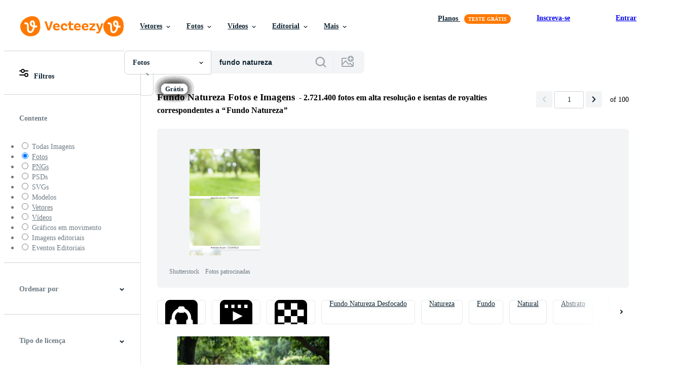

--- FILE ---
content_type: text/plain
request_url: https://static.vecteezy.com/ti/fotos-gratis/t2/49139500-sereno-floresta-tropical-cena-com-exuberante-verde-folhagem-e-gentil-chuva-natural-fundo-para-relaxamento-foto.jpg
body_size: 13457
content:
���� JFIF      �� FPhotoshop 3.0 8BIM     *n 103377267009264523629/Vecteezy   ��]http://ns.adobe.com/xap/1.0/ <?xpacket begin='﻿' id='W5M0MpCehiHzreSzNTczkc9d'?>
<x:xmpmeta xmlns:x='adobe:ns:meta/' x:xmptk='Image::ExifTool 12.57'>
<rdf:RDF xmlns:rdf='http://www.w3.org/1999/02/22-rdf-syntax-ns#'>

 <rdf:Description rdf:about=''
  xmlns:dc='http://purl.org/dc/elements/1.1/'>
  <dc:creator>
   <rdf:Seq>
    <rdf:li>103377267009264523629</rdf:li>
   </rdf:Seq>
  </dc:creator>
  <dc:rights>
   <rdf:Alt>
    <rdf:li xml:lang='x-default'>103377267009264523629/Vecteezy</rdf:li>
   </rdf:Alt>
  </dc:rights>
 </rdf:Description>

 <rdf:Description rdf:about=''
  xmlns:plus='http://ns.useplus.org/ldf/xmp/1.0/'>
  <plus:Licensor>
   <rdf:Seq>
    <rdf:li rdf:parseType='Resource'>
     <plus:LicensorURL>https://www.vecteezy.com/-/49139500-serene-rainforest-scene-with-lush-green-foliage-and-gentle-rainfall-natural-background-for-relaxation?utm_source=iptc%26utm_medium%3Dgoogleimages%26utm_campaign%3Dimage</plus:LicensorURL>
    </rdf:li>
   </rdf:Seq>
  </plus:Licensor>
 </rdf:Description>

 <rdf:Description rdf:about=''
  xmlns:xmpRights='http://ns.adobe.com/xap/1.0/rights/'>
  <xmpRights:WebStatement>https://www.vecteezy.com/licensing</xmpRights:WebStatement>
 </rdf:Description>
</rdf:RDF>
</x:xmpmeta>
                                                                                                    
                                                                                                    
                                                                                                    
                                                                                                    
                                                                                                    
                                                                                                    
                                                                                                    
                                                                                                    
                                                                                                    
                                                                                                    
                                                                                                    
                                                                                                    
                                                                                                    
                                                                                                    
                                                                                                    
                                                                                                    
                                                                                                    
                                                                                                    
                                                                                                    
                                                                                                    
                                                                                                    
                                                                                                    
                                                                                                    
                                                                                                    
<?xpacket end='w'?>�� C 		
 $.' ",#(7),01444'9=82<.342�� C			2!!22222222222222222222222222222222222222222222222222��  �," ��              �� A   !1AQa"q2����#B�$4Rbr%s���3C�5Dc����              �� ,       !1A2Q"a#Rq��B����   ? ��?����]Ű�R� �e?�5C� O�R�dWȪ��J?RlZگ��i����S0�;?��!_�[)ʹ��_�Ei�3��P�&�f�?w��4��)��A��3TmПg"�8ͷ���E���?րc��9�?�h�4V��7K��֚ĳ[�[2�rT)8�;Ң��X=�=_�V_�O�B]S4�H^���.7���klU�`~����j��i��{B֊�F����SȓTĒ�'�1�W�N�iL#�ҙ�v`����O��!Nd?�Ě����L{p� q�o����K58U��">q�0�/���qHn?�J��>����1ZI�� sN쟢�����Yu&;��O�Yc,�0*�(�[�R?0;R5#�c�x�i����`�3Qˍ�-CK�o����܂Ⳣ^��h�Y�`s\���P7Zi� 9�M�uG�f��^�b g�4,�~;�P��nC�w��&���``�4h�
��s���0���U��@jv}�+3�\��JB@�������+�O��ٜ�Mx�i Vz�Nx�%��X"���N@H<��l�����JM'���$r(˩s� ����v���5꫊�Nr}��`U�lZ8�v3�EFE&���H♒rv��Nķ�O���=ǽڋ�rD����Ҳj�g��A��� ���t�B=IE�ɝ�}���˱{���B��� J6+�$`��%�U���}f`/%���J�)��9QUI��T|��{u%����a�k�%i�U��<�Қj�mϷ��6�ϥ4�l�������ؒ� J���>�?z�� I������n=�~�=2���FpqY�B���1���f�Ȯ��HU����U�A�$ f�I�>Փ�^���G�i�� ��� �jJݡ�z��,�ڄ��b�%����I3 =�g��9"�~���%:��9� �o>�������K�>Բ�F���)A�T�zì��W#8���Lg��P�a�$84"�+��0�R�HS�?QEjܑ �;R��pE�pGj�K�����ii���e�{�5{\���  0(Kg)�[�*Öo��N�H�܄pM9���)L2LV݊e~��k��ԑ�<�eh�H���[w1�WeN6�\�E�ޗe�!��qG�mi���+�\��e�����jM2���Q��ka�����*����zP��
~b��Q2�w�����i['�^L��e�將$��{i2~��+������'4��b	�ޡ$E���g����[�=ԙ^���ޣ�05\�v.}M5�UFI  �ۚ�qM(�9hWd�I���(�l�JG�cڻU�[k�aV �x4�����v��_&��G�̏( m8���ˣ@���*hLΠg���uM<Al[�9���r���y\�j+)�1����e��"g�0���V0�hR� ��q� �5-G�%�?�t��Q����w��� ��
S]+�����!N@�)��t��R��Z�d(>��TL�Y�8��?�4d	?ʘ�C�%Ǣ��f���c�*���^�Ze�C$��E��� f�Z�'�:���8n�V#�5FĞ�P�)�N��sڎ�-���J��[;Xc��]?P������G���
)�DdӁ(:}�i��U?hm���Fv�m�7 �֞i�t^�.�Ԕh-�<+0�K<s�LTg�*
_`�4g�B59�� 4�@��z�\[�(B����#��mo]Bf{�����0���>s����-�0��Q�"���N��Э�fR8�~�+�ϊ,FfA��ҏ��^M/Aq���d�
��j{R9G� ږ�71d���2���?.q���(KLYIǭ,�I�*�JEb�r6֋�!q�R�fi �8��G
8ϚV5���H�R3�Q�\����@>Rq�6׉� �f��J��70�"�1W�ƨFT0���Hm�})!(dƑQ�q�5H�ڗ���\�SU��l'v	�LD��#ړ[}�4� N �\y#�6gn��MN�-�'�^[�F���q�c>�p�d�l���e��V^�׫1><V� WX�,��<Y)���{Rd��*�����[�`<Q6{c/J�D���@�NV\���d�(Y�A�ʖ9�|�[��y7S]Fpȡh �e@9�毆)Fث�D�c�*r�OS��#85M�1I��W� hB�!sϚ�Sm�е��H��`�ϽR$�H�/'`*�,�X��s]q�eoB��w�$�7�����5HȱI3� �=��%���;��#�Q�-�k�3)��.����R??�SBSMH��~��R� l�zWj0@=��3�� �Z� ��֐��
ۘ��/�Fi91�pCPR}��މӤ2z��q6��#���E{K��~�m���p�{�z�>�%�F�!�y�&8/ ��o_��_f嵳���K�;�B2�~��1��4�F-:#u���+9���H{���qb���q�T �f�}j�X�	-�d2B�,�U@v�#����Ѳ[���I4�I E�#N�`I# n�q�����{eҊ�6�RZfTh��HPI�Pc����'�,u#G�`�H��$0;R��W��-�ϫL���l�0[����֦���H��P�X�Y�:S${�s���QۑM"�����קAi^���T�~D+�(�����qϥ+��r��������j�1�3�T�9��E�jZ\goO�zA8˺��G9��Ù�l���mnГ���jتJ��hͣ$֘�P0�%�����T^@��F��w�޵6�C���2���Q�K?���V���3����U'��J4�h�!�c�Nt���=�$m�1��>�tj�;
璥���	�US[��d�+@Y3���Q����c�zf�S�[�L��  �.���ոTP|�l��.CΩ�\�>�T�د��(�v/¤���`�ސHs�S87
��]�W+a9��Nnآ�F5X�G4�0����R�9撬�[��ǉAStB�����F���j�˘�`�ZR��Kx�9F��j��]^	\ ��f�l.3�(i���h�����H1}�o������\|*�7p(��ӜqP��H��G|
�Ʈ;)h[2Ħ
7g�F1ksmp��X9Ǡj�� ĥ� u_w#Gh��� �4�Mv�.`�.c�V��9N������ /��.wMv�F1�@��2�I��BK�xۤOR1�W�cӾhI�t'l�f#�����{U���e"7�C�8�VZXK��� ���>��zk���Y����C�Q���q����2��IR4wZ}���\ZuR�u� �8��)E��H��R��lu1�����3O��T�i�ܖ��`R9b9#���1��2jw�rʛ�H�:�M� \� }+��ѓW.�� ���2z�ܷ��,�[9ڽ�Fx v�G3�[�\�ֿT�!l����Wz|Z|v�[���p��,y�V?Q�8��V�qs�4[C������85�5�T.^5	y��޾��me�(�|�&�y#z�?�}�8���������.������mu�-H�7܌~��C5��!�rF{�>��
�Gc�$��i�֍5Ժk[����{�Zf��0��{�\8 �j�f7g�=0;�X\e�=���A�0$�g���;��	ǧ��1HAP9u��+�.��{.��I�8�N�%XrG x�k�Ae*;w5e���Tg�Cr�G)�S�4309�V� ��Zrl �K*�f�+V�,g�Ws�f#���^� �[lG5ǓrN]l��D��A��EY[u$�R���uu�GӫF�FMvE+I���'bxbg�V�Y���'Zc�H��?�RB�Odc��Tvt�6�1%�`��2���rv�,~ܩ;+���}�qLo.�9�`�c�S�C] g������-��Ɋe���
��+�	Z_6�t퇲�*���+�W�h;�������Xm�潸�n�L��".�R��E2@��2�{T�xq r��\�t�X�M����l�c�<cE:+�?���(��Z�1E'�x�s��@ܸ����j��Pm� !����Љm���7I:�[rS��|�8�2]e��v!�_k*v�ʜ���Y�:�2�.Ӂ�q��NM�@��$��<z}iZӉ9ƥe�m�I�B�����ևE�`��h�z�zQ�9�rr��ǽe���ѽ�6
5fB
�9��nh��4�]G�NV<8�p;�_o��O�I�*�o�i:\��fiH1�S�Raq*��ɸ�¿S�9�1�P����ܬQ6b�q���?Z�;鿳�8��G�#>��&J��3W����xD6�T�#?"��'�.����	-^w��p�V7p	��9�dv8���m5LҔ"`�  	�)���|P��t=ʛ[Y:p�n�cA�G��3ެ��`M=#?�澐4d��یs�k:�<i��(�>���U�w��s;�9*��]��{XY�`c�����~{h	��&��h��J9�B΃܊Er��x5u�����=�:[mP�Qҭ����[��Ci`D��p<R��	N�#=�<��\�A�k�4ВZ4W�1�E�9���f�#�|T��� a���(�D��M��E3���q���Kd��A�F�TBw6<RO���U�W<SM>s���\m�XH7
�T�V�hE(}}i�r�*�Uwg��K���!'�Gv*��Q	)r�|֏%����òd��N�q��qa|�$��ڋ��m��;��|���m�v�Fv��^
����5G�|K��H/��hc��Z.2R�F�V�a�\�4�nL�ѝ�7N��>^�t��j6��GҤ��K�;8[v�RYn�Y�I�<S-R)mQ_#���\�Ol��b���� ���潺\��i9����$Xy��-Ӝ�<��W
�R��5Z�L��m�v5o!X���&�M���G�S�G���ws�t��i��s�c����|���������dzb�ɔ���#�±Q��8��H`b;�����iJ�0��?��5EI,�q����ޖz'��>�k;�#	"�3����j.�ea�*đ߰��Ƕpj�a2��L���uFP�h��=��$X,�٘���<���� �R��M~�m�]%$;��;d�F�Ĺ�I�T v�yM֙w�jk��F*��M�$���i�s���d|Z@�V�b�I�d%N��LO����ga�zǷ|�@�b�����ңh'{)���S#����i-�g��<�s�Owb�R;u�E����Y�Bqo���y�f�Az��T}��V��N�;5xe[��6��@s�'p=�������<s:L�:�<z���ySd�a<<2���Y(�'%�9|3۽Wg;� ��0�$���*��%H�?�_@}<n��a�P��?v=�y'�TQm���I��_�y��ՑK�O<v����=fK[2�G!�f `��9��a�j�r�%��+���S�Oʩ��F)w.��@Re�lv���`����9��, �R	�Zc�9ʱ�~F���?rr1�֑�H�;�.�
���j�fQ�S��[=�<��!��bA*�9;��V$��(��Z5Q�$J�B;*�1:�7)��*��P�x�BI"�*��M��n�/��S+iH�
�IU�N��(��4]�S���J�܀jWWK�|��e�h��+3�֮����~�T���� ��wM��I���0�Y�a�/�)	��:m���h�՜QU����^.�]�x���vNOqL�>;W�ÐP��_AT��rMxwB��H8�(�VL�+�&Q�x>�h�U�g��Pc��a�����IW��+��i�Yw5���/!X&�" ?�_?�2��x�*GH�pxRO�=�t��&V��Ửgj/��ձ��0[8��FK��g��r['�F�Ckj�I�+0Q�ڇ���l�C�R�i�W������ex������S���s�Un�3�N$;Չ��
�YK�D� ��	"��[jH�W�錜;��b)uŒ=�X`�K�@��Gl���Iq<r��������)� �Gفw��W1"��G��>=)�57r�	�G�,�u,���>� ���-渴�I�y8`FT�B<�j"I%u�BO֙���4أ�9"0#o>%9�W>'&�Mɻ�� B[���mA��|�?����i��_B��;��I?Rh7Y�k��MĖq�=?Z�+��n�.��pp�Fj�!�Z_G>�sc$r̄,������<�=��� e�){֞��y�}�D�����j�mk$��r�+[�<~��Ǒ��dв�l��:[h��u�;�� v��Bi�6�[�Ĳ��>��y�
+P��)hg���.�^�9�hI���d���[4?.�����\������� �ƃt�L�jw�d��?�ϓ�a�jK����;ýߓ�E��SH��w���Au���`3�*���wl\�}�&�ٶ�����9��*r� +�Z�ͧ��_g�N�f�}�O�һ�d�;$���dV?�4,�TAr�BN�U��0��2*�Ac5ێSko��.���,(��:g��~n�l��T��.� �9?ϴ��~u��R̡G5�����6�8GS�)�]�:6�nn� Sy1{�t�;/�E�1�8<
X�V�'�զ���zY���⇂VI0O�(�.J����QT+���F!Hju4�,���Y۹���}i\b���Q�����EF^3�M�3�G�]���{�Q�i��g<UQ��!;�R~�����X����Qt
���\��X*1��O�{���c$#�tөG�,Y#�.��=��S�'zQ$o�ST���8U�f>�X��Lv��;b��_J�IU�^'���h��78X����>��[��F�77,��c �����*�����YZ�$Z�{Ձ`S����fS�	Uޏf��Ņ����9 ��8#�����Q��V�Zk�I.Ц�M�S?��y�ΕR�h����H 1�	_����t�E$&+s,a���9�L,d�jj!4�	;dp���Mˡ|�`����p��S����4b4�.A�E�V� r� ��8����ա�dK8Lv�$��V>���]Ea!�8<gqEC�B�ѓ�b��M��&���c6���Z}'��]kG�l���"L�ƕcwU�?�	�Z���mu���
��9Y:����q�������ژ�"7Q�l�0���t�T�l,;��_��ɏ��
�0w�bŲ��VG�([I#��|�)!��曟�w��$y�mJ'dFQ�0'ǳ)��9�r�+�I�p��Fz@�m�E�-�d��4�E��5hti���/�O�h��x����;
�P�ޅ�>wq�j��UMr����c]��J�#�F�M�,�l-. ��7V�V8 7�� �5�M+U�ՋCv�kx"B�3�_��H�汿�C�7�i�Eqh�	ss#)�p��q���s���~�/}і����-���sp�C��#=��Ȫ��Yѕ%�N0�l⪰��;t��U|ns��?��Djv�x��1��01���� �Z�K�^��ڽ��\-͹(���{b�������J��s�b|��і���,f����HxLd���)�h�r���yG�fT��8�O�^���e�v�c�K�4�Ǟ�W���G����n�r���~��9�q��nUq�X_I%T6;��r{w���'`��3*�{T�\G�D�Oo$��bh�D��<w�,v/�t�-��9#�8�����i,YY� 7zoj��kP����9e�<�i�h���"�J'z��c<IE�43mU�S�z��VY�9=���L�N{s��-J�ϝ�[iZ5�2 O qUC"����gz���5�Պ�������L��sA|C���$��Z̢��~�̬AA�	ګ�n���Ro��c5D�rrh+�R���u���\0��ܬm��̗Mcuu���=� :j0̦H%/�"��5��y�.�%�l���Ȯ�O���qo����� �pO�����l2�x�I���(1�	 �z	߻S�QvP�,dn�w)�@ǟZ��,R97�F�*���a�\����xl@���m�l���S\\��4�dp�7���F���K'P���a���
O�ڙ�<�>mn�����<
�O�6��f
X؆R c�4�$Xm��6���y�K�RL����f�YD�er���e��<��Y𵷹�1�#��NlA�G�L-��-�Ž�\q���Y��ϥI'a�����Ħ�a�>�[��鉘� ��޴	{k$=X��! w� /��
�D�	^�����w6�,�9�\ޞ5�I}Y/"T2��x��9 �����fF��D�`�;��J�ln#l����٢t���J���FO�	K&����[6�����ȝSfFٕp��ϟ�U�ycmg	�K���`���*���ħ�7���7��>�U��o<�i�JN�~B�_z���ӿ�F�=y�5��R8�.cT{k��kF�I�z�T��O�o�����Z8ȍ#ߴF�<NI��οfb<�F����4����6+2\I3�a�����>���L([�X�g��j6RĮ2���7jsh�&�=��yٔ����0s�M�j4�B�;&��qb$k��d�x<s�z�N�/t����I4�2i�[�H�;rr1Ea�g���е[FU��hd�7�9�oO�U�E9i6$����+�?��4�>eF�=�.;`��zC��D�-���M:��+�}������G���]��*�2f'Â��6��Z�TT:��� Q[� �� ���������3r��a��[Ҫ����fI�x�Pxa�j���(�Le�x���$�{q���T����S��g�1�	�q`s�+�Ǹ�zD]���1���E�*���]~��YI �����Qfv#C�A��X�})��_s�b�b��D{FI�-��(���#;��D�q#�ͦq# 9 ����M.d�_� �Z�@A8�'TVQ�x�
��ܓE���c Uwg��Tˏ��&�� Z���b��I<{P��ְ��D���@c�+\u;آ-�i[�ݷ>�<�f�z� ����}N9ь�@=��\��7�:� ��T����&��
�� o΢�Ơ����2�z��[ƭ�b���H�Z�[�J�1��c�}=�y|�R]"��޻#G>�Q�]A���ݿ��=�����c�����Ɂ�c�Fi�Vy� ߷lA�����O�h�1�!��0i["`�˼��?��NcW��Xd	����E��G{3Mu6ӳtV� :���8�x����.%h���F�1�G ���9��U�Km蛷ٖ��X�v�EI���G�}+Uv�x�@ˢ@n�H �c#����kkw�-ҫ�6���<�5�v��++J��Rd� �EuAҧ����f�d�D�p�|sL4?�s�������1oU�3��w��/ƨ�a���Щʕ��s�W����֡�� ;�va�j<xʥ��N��_bu=5�����ʌ
���Ԡ�L^Ge#�}_G?����I6�D�ެ�$�9ϊS��q������V�Y��0NC)q�X�#����I&�BZ6|��H�պ���'��QZ��6-���-��0�lU��Αp�Z�f-�M��v� ��I�o�)��e?#Ŵ��<q��R�X8���m�E�mc��_D�Hq�Ôo����[%�:uюx������2F��Q�4�Y���hZU���#����K�6<"�N�@3F>�9�Q�]?�wd�ip۬s�C<p0ð`�{`��GA�Ǫ��$QM�3ǌ��9��CD�����lv8��v��'*@�k�Z��GM�ń�s؄�@�E�JcԎ2M"��D���	�
Q�?��Qt�mFʐ ����B83Hx�pO�� �WG�8�Q��>�=��k���g_�U8e�w�<�~��i�A?��`vu�vț[�q�8ܑ��Y����҆8��4rd�=���im>�j�8㶚,�ΥՏ8�#�?2=�=��J���м�b�B񁂄����v����Ie��dM�c�<��q�>�Z]t��M�!-R����p��~_�=��{��E~��$`� Buo~3� �ZxB�? �W@�H�(���\��çL[�l�2p)ռH��ڬ�Hc^���1�I>�oS���x����X�����TW�-�@).:=����5�)�F��8�����E�V	�����2����#��2k��e��,�\�dc�Y������#�4cj�?B�o����w`�J55e^�Z�L�	�H�B0�_z��0͂�F��<͓�۹8�;{��V����6�a�r�! ��#�9�+d�hh����ww,*ထ��=�5'��%�C!�����	�K��[�n��b��8���r���z
�i�"��2] Jƒc�� r�q۵��v�ƫ;��h�ăq��d{f������\|��NI'𠎶��h#��%��}܏��>بǨH%�р���'��� 6r	4ы�p���{q.�E'�� ��{s�qb�Gt�DJ��Ol����*��n��F#d}��8��;��ZII��$�Cq��;�=�e��L��+���b��x�P�Li7����BXd�Y�`s�l���c�q��(Xu~�x�Gˁ�2���n=�/�#z9��$���1�E��l��=�Imd.�7��+������r3����]��ǚ��S��w1!Wq$��3��Ц������;��ҡ,-v4q�߶M�~�4�I�H&��� �I8 ����t�2���F�S
��5���2�x�9��y�IR���J-�x����F�ȀA#{v����k��EHe
 �P���>�Pww����"H �~������t���'��M�P���+h�Z�9z����d1$x[l�`
�N��4����;w�� �ifv�e�^4J�@���f��N�Cv�w3����\b��O�L��T��$ɰX����K3����ⲹvW:��hn4�FY0�*�8�_C}cH��#љ�M��#
�v-�k�����5vA�N.-f�1�����etѥ�>�ơ��M7G��̕k��2g;s��Wj�Dǂ�2悹[��2�6��>*qZ�[bC��D8/ه�In�~ �Ǎ�I>i"���q�b�I䁉�����E�����v��(�c����څ�Y!���k�M�tg �55��S��h�^֛`9���>��l��� ��F�dm����]=���(g��e�T��=�hַ��Î�O�d,	�s���ʭ�$�݉e� �g�򣢋E�Ӊ�e{��!胳��|��}=�P��n� � YT϶(��CƖ��]p��'1�R|RFa+���nV^�<�j��@�
黎\y�lQv��Yۓ%���!S#o$>U�\�#�N��w�܁4�8;�w�����i$�Y-�xa�c;�P��3� Z�V����ob��?s~М<i�Xg��<���V3��D�8�H��P�.�� y��℻�h��Qh��*m\c�y5E��Ɲ4�	{q$������׿Z�������?�G3D�o����q��b�&2Q��#�kn�_@~a���/>*�bx���t�����x�Lŕ���w�kV�\��
t�Hߢ�F[��z*)ڊv�!��Z�U�6҈��PW  [ �ۊO��Ikl�FÓ��_C������Wk���r���H��<sR���m����i"tGs�r�`���UI����a+u�c�Nr2����Q�3ͧC%���� 4PE�o<���:�ĥe!el}=+dq�f��0]Z���2�g�d`=w��\y���4���@c�7��F�+v�Ϝy���[kWr����:�����c}j������H���f_��.7q��'Zˤ]�ADR]Lv�A��.|����쮡�tX�6KcxBN@\.s����R��ɖ�����V�9��TCp�vZHpec��=�]��ɍɠ��;���"x��Q6̉Y;�|d��C�Zd�:����$��@�7����� d���ﮭ������-��6�����#��O�������4��$�٘�A���/�E�����H猬���Q! ���p<�5�5��ԎYX��H0�1�=��j����
v+3�¨���'�_�o�ݤ6�'�1�%���<i�vAT�e���&g�6� 0I��O�cW���,���&\G��,�s�N�<�h�A���O�#K���#�qK����o��rZR�txާ�֕%l�1����ݧ9�M�m��9������hwK �3L����>��O��&��HC&"Gʃ����
�ڳ��h�ʧ y���K�ԴkV�d0�vHV ���{�8���|b�������RP&`��=���Fy$�;��H���7/������C+j���B���aVp�)(��=���!����xOq]]Q��,vI3�h~Bw1<�|��Xc�� 6TI����>�!�[v�*���TH�3�օY�`d'��uu�[g�!��.G����r+����y�*@7b����f�B�K�*�:�.�S�jd�C�5�Һ��L�䵸�����#��LzP�A���T�C/��]]N�B��1*�K4�p+�qޭR�o#�f3����h$�9%1��]���@1��l�b�	�>�����%(�LWѭ�J�4Y�Hl��dgڳ�-��\��n+����KbGkd���,]�ʻ�{Ԥ�Cw5���R��A��޺��Y�J,-�O�F�+6B�r
��W�	p��6;㸮���qmJ�:ڶ����)·p�/6�Gt��m<��]]TP�ZAZ��:M��ɞ9S``Gs�P���X�S��5�՜Sv����m�8��!�bq�S9��'}���T_� 8���⚧ѻ�i�Kq#-�0�C=�Z޳�S�G��uu$q�
₻�}o$���wby4����B���8�-�s]]T1�i�0�����#����\�-����U� �դ���R�ȅ��'ڧ�vdS�9ɮ��(��O�9f#]���V�cUX`R�w ����fH��

--- FILE ---
content_type: text/plain
request_url: https://static.vecteezy.com/ti/fotos-gratis/t2/41264915-ai-gerado-uma-corrente-dentro-exuberante-floresta-natureza-fundo-gratis-foto.jpg
body_size: 20562
content:
���� JFIF      �� C 		
 $.' ",#(7),01444'9=82<.342�� C			2!!22222222222222222222222222222222222222222222222222��  ��" ��              �� @ 	  !1AQaq"�#2B����R��b�$3�Cr�4��%Sd��              �� /      !1A"Qa2q��B����#R����   ? �()��:����$�^���[3bRGs�(>Ȓ�A��R*�^\�ά�ܺ�0 �|�X��c�s�P�.v�Sf!/qP\Q@AD�w:� {b��!��1�=y3Z#�S���ԝ�!P �'<�����}�ZM�X]Km+20�Ճg��sU\��V�`���i���zc~��,���W���`��RN��$/Ɨ��jՔ.��[@�$���i�4��杤�3K�?X��E})�D�%�q�=h`��r;� z"��I�,L0��5$�+��t;�^�5��q9���� �lZ+k�[F��F\�|{��F���nncg��������5JJќ�{�Eq?Oi���r���WR�ьqJ��'�{җB�	Ą�;�GKz��-�IX�ѻd��Z��2H�G�U�ѥ^�wm�$X�l�$h���}���}����:My�bS̐�Ս��[������������ ��붊��D)�{�\� �4�������S�d�9`Θ���!W�es�Iw��0N�{T:�ĳܺΘ�1Տ?�T�}�V�
�*N������㢻p�K���$��LHW��l�o┲������z�<Wvm���#��� �}�'��.�vN�7��+b���A�'l�P���f��|1W9�C[�K���d�9�Mg��m-�� _uGCU��0����}M��vr/�;6��I4�ǲ�<�ͫG}ez-�D0�E�p��R}~\Yϣ��,�X]H��;����K�2]2��H�F_����$W���H��.�ѺJ�ܭ3Ļ���{l2h����˘�ZKyT+F��0G��؎y��I��:@���jYB����
�M�#�S*sW����#��kf�l"�nJ  ����Mz}��T�g6����x�\ć�ceGyKF�# w_ں��[���2J�}�"=+�~��I%g'�Vh���u�蘆��9ǽ_����S�%���>����Y��&F�>"<��J�O��p����ν^�-���#���qR��B�GX�F{�B�Ic�F�V�Y"9�A`?sLz����3YJ�4x]�9'3Q��]>�M���	����r1�� �j����Re�H���L�Yl[K�g<~t����0tk${V�k{�๕��k%�v�:~"g3��R�}+�Mo4N��]{� ���]2����,��VB���3�N��ҼLK�t�L�6A�9��5?���I��ụa�%�B)H��T���J�Y���j�}!��k�V[DQH\����5���O	�+���r*�xW�5n�ӆ,�I�ѱǡ��/�\�ɠ6B�� ���0�+q���`cn��[Nqی�x�J�F-�(B��B`��5��,��*M��4���EbJ]��?�hi4�M�?��Rt(��:xH��6H���ְ�GH8�����-��==X�k�NObA�������d��4��)��bq��S��ɣ�?��e��S@:�.N��ʧ�4j����/0w�{"� S�*�	9�Q���<`��:�Nʵhbq�U�K�3��z���2F�D�b�I=�Փ)�c�s� ���|gn8�Rd�v#:�M�I�xF�Ӏ}j�+� g q�@�q�ޥ���_�o���LD�|G��TS20��4L�
0���P�aY���N�U�m��P�?�B]�oM��m�j�5��<5�a%��D��:	#=�sB���f2�g֩#G�4V��[
�m��ҼQ��ﱯ!�� ��}�%���5�����]M�殼��"	�D�Ϡ?��c�?�����K��ش�|(�4��{�^1�~�*ެ|	��t�M
�A16�����O��n�1��ኑ��ND����͍��s�m��U��6֓����b�m����>u̲�ʓ�G�N�Q��	@䍸ڙ[�E-ԟ� ��\���<���#+ʐx4s�O?JUuQ�\��>Y��U̧�F_%�١At�V,�HF��q�d@�#RZEϯ�SӢ,��6B���}j	 l$�a�C���	[☵�)��-�ǲ�;gھ��~��Q`�|�}N�dc����\��*�"� 掱�v
�n�T#?J�|2��ɎRHk�c�M� ��	is�H�1��R	�H�'�g9�zk}ֿա��d�:���yǽ!�̷5�3�"���K��Cc���m&���d�[#\����f�7}&;i]ˬ��V0|��<�A �lH#oڠѬjqTXbݳpM�(�-m�����e8r~����󨤾6�e�F�U6�,�,Ш&1���@��}(��U|��g�S�E6?�5ʐ��|7��5�7-���p<m����E�"Z�cȎh�n�ǖ߽[�,�����X� H
3��8�g��ڢz���n��Hp6�&����Y�����ێ����F����'d<2�=�;R�~΀c}�c�f������"@�Ie*m	�@%�u�����~ԦS$�� ��ԥb�����(;�hjCG"2t��*B��Q2rA�b��ka�w�(KM�UeR[q�g�z�W�,�eq�ѷ�K+�3ZL�+ b�.ZBN�yI�� U���Y�ƶh��%�Ǳ��Y��%��D��ڛ�M~���2ʮ�K%�6:l|�w��'�B��e��7Mgz��/�uo*��wV������z�����,��8�����y�.�>��y!�I��_�YTJT��s�v��B� �{U%�ei��(d�+3����屗�P�vP�͜�8#��:]�n���r9��	p�xŎ���UhM��!�}�R.��-| s�:}q��*6Eg:�ɍ��j�]�u��v�%�����F�;�����D*xr[1�?�J�/�x��*q���{�d�+��A���I�@1[����r�G��}k�?���j�.���M.�?3�T�a��γ�T��p$��*������[��uc)eq�e5B��Qv+���e���P�.�J���[ER�V$��5M��c�}�E˒IP���3J~�9�U��R;v{��"� �
�YX5jj񊍋��g`{M]�K��ίJ���E�̑�.���&x�L�	�l���蝴�5�t�ɢ��A���ީ�um��]����3k�j��5�]�j���<��PcV$d��qN�T������5e�<� ����v�!�H\��>�F�K1��&�Db;� �M��m �q��5�ԥ��VlNy���]�Z��hj��"�H���sڇ�� �=v�U�W���2V.#]#�'�r0q��l��1P�h�h��������?*��� {ԑL����G�^L���������L� +�''�Az��p�s�F8~���*�:A�F"��;���UO��A�睇z�V�={��I�xf�����`A��q���M����h�/��P!{0?�<�4GiTO�rr��.Ƥ>�ը���c�s�]1�YF�WC�'��i�\��~G��L��n0���a�#;f�����2[˦MYum����4��w�\�p��\��%t�g��~`S+�h���� �'Җ�q:���%\���i�i�5�4�D/�:������Ov���O����}���%��8򪥑�,w;
��s������)o�*(p�6��1����8� s��J��§H鼁�rv��y,��S�%��,��4��C���C�"���Ktn�����!�\�C���nV6�8<�:s�[Kd�D�T��� �q�3��<%m��,�	���.���:w98uEˮ> �j�n<�h9�2�3��=��׮�F]$��\i��U��ui�����7	�#.{�Fi<0�-�ǎ�S�ε6�^Y�<(-��6�;z�䖭��1[j�L�S%B�8�>��7Q�6֒�x�b��?��(K~���"�}�J�Ǟ��V�Ֆ8!�Q@��0Wo*E;}�Ѝ���^�:]�۳��'������:G:�"��6���RJ���S�pH���㳭UP��5������J�0�r�ݰ}6���t[�3Y~�m��x"��}�5��>2=�j���H���Ŭ��[ Q�Vv����q�s�[:�ͭ�Ũ����n�9�a������^���k#��)�J�''��l�0;`�'�N��R�i<y�~��9#U' ��� �u�Q)n>`�u�z�7Ӆ��M�hU�K�`��r�9�Y,��0��Vʠ���uǧj̅�6�)�@�1%��7� ���)���t��?*c� R���T��QvI���B�&\v��rк�U&t ��3OI�4zIdH�]��ϩ�S����HKw�L��Xp}�QJĊVJؑ�J�|VQܕ���s��J�y##Q���*��L�v���Nq;�s�_u���ʪ�P$��4��Dr�zTd6�%%H>uҎ�����H�����ʃQ�@:^��Y�{�|m��4�!����nGl�ެ��y��F^�FV�|&��B��μ��ϝy��l�=�x5h#�l.��|�F�Ya:0v��E�;o����n
w��P�>Q(x��;�U���!\�`�� %WK7%x5D��'#�vRv��M�̥�h|�$�{�*�**9%�u$s��ӫB#�Y���Ԓ��I��)d�)��-jǙ�j����@�Y~̦9]�;���j���[Y�1ܫ�[V6c�%��[\��9E ~�w�s��~�R�lm?S�F[i#xd ��F;�����E����/�9�FU΃�y���ֽIK$�j�N�}�9ǥ.y��ǭWR���'�$�U�I�j���̬9��2�=r�Sn�<�,�4N���^��̒��湜�Y��s�Tq�^�u��j5�鐒3�W�0�N@���'Y�k�;7�ՙ��ѱ2j�O4e��v��Q�<qBÌ�g�B�[V��ҡd_-�xa@c��D�/S~"O4,H�9l�^2�5���v�ڴ+��q� �b�ur7��cr�H��r9�������k��r	���S&����*86nQw��#N���L���go����;ԲiX��5���`�`��A���*Ȥ%��cڌ�����*�.���|�m��'`�=Y�QY���d��9�v��;����ڡ,�M$�Km$/8#���G�6ȭNW~@ib�ar�J�q���9����6~%9��Y�!x�Ͻm+#��v���()Q��O�\RiY���d���)��!a�F��� ����K��F�:b����N�:�v�ҙ����ds�P��Z[��D��!����޲]i����W8�c�4�6��LW��zWI�#L�k�ٳ��E\ ĕ����,�s(Ϧ���m�ĳ��8��UUҰ=���iW�a����β������QsN/%�X����cTtX"��'!B�ǟړPN@�)��q���_<c�e�3�::�n
��<�(I���޴goF��"&{w4<��%ӈ�Z�Q��E���pNF�W�=�gQ��]9lc��i����˓}����3]�S^#�DG	�0��-�J��A��a������
�R좋��h`$xJ�>O�0 ����@ �X�ʤ�q�cR[h�o����K��]�,DF��p�ν��/�0�Y�]J!�9�|튥P�����ڽ���Nɑ&��	#��>�ɦ��gl3�5��O�] py�BgiT�bX�\�T�
�+�'5�^
���|U��@.�'ڮl@P��װLQkt�@ۊהԘԟeL08��?�ۉ�b,m�	�t�1��6�3��T��$�`mP}ɳ�@�*�R�|��RG��4x�|�j�F��"eA��[�Qx9PO>���%�օF)8����3Dx���N�x;W���ŕ�s�lʺ�7��c'�'C)#�'��.�a����O�ƫU@h�]�4$R�N8�578�b7�!o:�d�u�aO"���s(<��.�"5�ߨ���x�ϑ���v]L��� '!����6�����޽u��4.���W������C" 1ɭt������Bi���#�繤�B��_�]`Lɠ�8]�|�~�p�T�Te%а� ���j��Ex���c��8�Q���F�s\���f�� �ާ�9W|sR]%�c#�Vx��c�sU�>�tM�9[�oΪ�rރ}蠯��] {d���0MV�`;
�#��Kش_�%:��C�|`��U�_k+�(�^<�'B�X�tg*����u�0{�����+�J�6������VD;i�EW�mz|F �a>�C��w���R���{��w�抂L>�|P�HB	�mD[#�;mU}l�v��)��g=���s�=M*L���Mzt���;m�ҧ-m`����j��eṆ ���@�@>���2�t$3��Ոz1��z��A��8�2C���� M4�Ζ�%(Ld�x#R�4x��������u;Ɩ�N��"��#�<���4}�i'�4w�)�(Õ$c|� �Q��e)�S�ǯ�K���ӒS ��jXCv�+Y��ܣn�8�R��6ch�����m�o��+��̒+!���u����<�P|)�߿z�z���r�9ϭu|��1�(�j�8����
���:��%�7[-��72��<*�Y��%�sT��g9�{�Y�9*���c�I*�4�2�.ua��sUKy,�5>q�1\��o�UAbF��5��^N���t��3��j ����jS�?z$eE�x�FN��\2�-�� qT�I�vS�EB<$8`(Ҡ(��J�� dUZ�LJȠ����*l�W`X 9'�Q$EX��p���T,k�^Js*�ve�Pr8��	?	f�,J����5�'L*���`��vޮ3��y����թ{b��tk��9n�<ݑcf�p�j������DA��9'�48�\���
tݡ}>cq^���ҹ4M�K��nsW$�FA܍\z�Ex%)"�eة�U�Ѭ`��$l��tג�*�6I�>��V�j'8�K)���c^,gA$�zw�p��B8����I_M�Aor�A�T)t��v������)q+.�|~�ΖIE[�^5�X�X�j�}`ˢ	JF�b�^%��g��G$#cf#�2~����]@YNq�EM���Ŏ�%ev,��s���3� ��j!, H��n3��
;��	�bV��II���<��Z= ����{�ky!UP�Y���Ma��>O	��M�?FF	���:Mugs��*�d!8 C��;g��Y�C�+|Z�㊄���'�x�Mӭ,M��qh�T9�er1���y��տ�=anWº�Ɖ\ƹ�>����J{3{e-��,~�w_1�G�����W��%!/�/��z8��.�Ȕ��u�kN�/O�o
�>�a���W���䫗��MX1��� 'ޟ'M�`������{P�]m��H�W쪃=�P���)q���#t@�+j=��A��c[r�����گ���%ԧ�Qڹ2�� 2r6�y��b��oަ-$r1���E��,g*5y�sD��x
����_��Ҽ�
�B�mg��H�G�j�á�Nsަnn"|����ګ�Yq�ϑ�]��{[9X�ۚk�B�-l�b�$�C��w�D&yA#`G�I�'ؒI��k{X����6@�d���:a�BL ,N�dѐ�f�F�B�*,(N���)����� {P&\s�f��{�j����2 �eQ1.1R� G�e���V�=j��ʰ ��b�v�,E�c��4���=�j!��ױ�b<�j��qko�8б\k�����:��+������I���#
 4��_[ؒ�~<gO�sJJ+�JrI[+�"��m1�������.ٷ��e_� o��[v�� �M-���os��ǫ,���'�M�Nw��b�8'Y`9�Q�?��ޒ�wW<�w�/#[D+���+��ޑ�*I�[�'j�/T�}ȼ2:�P���*_>p��ySǀ���pj=��zY-�� �Ƨ��7���7q+�.ke*[��?*EE��(먠W��ڏ:�����]7ٽ���I6U�G�ުiJ�z�a.���C�����9����-���q����9ǖq�ג6����9� 6A���O�Hs���|�Ed��w���q�
��8��<����:���?���j�H�w'ԑWu�{�cE*1��T~@R��� �{Qv}8�'��q3���䤭�3�V��p|��1�nH���D�k�;7��r�H���ד�X��+M��{F�O�_G��L�FU@�����E�H��Y���A�L#: �\P�$���lX�]��S.�d��偠�@Ф`�ֹ�c������U�p�|���p	Ưlw��08���y�2�g �.��q�� ʽ��G�<^mA���8�mQt̈0��wڼ�e*���z鵪+r	����:Le'�V����N٫�8#5��� *0���1�ZsK�	��ר����!�"BF�-,���C���+�ɍ[bK
7;w���ʕ�h�6�4��u쥉(n#�9�9W)���yڙ\�u+�[�q��hIP������Ydn �Z-�v��z���'N���֥Fԑ��{_�j�ω*�VŞ;��# �j\��B�MW��Y =>a�A4A��$�r7��M�y&h�Պ7�.��{��۵�lb�D��In�� ��	ѫH����y
��g'����Ɔ������L/"�8.�a�OV6E+�nN�hKA�R��H�Eu%'D9`;�7�+7g��$����F!�Ἇ�#l��t�׶� ��KHX�	����� p�n�'��I��_�r<S�v�67�am<�����O�F�l�x��9��ϝ�z���[Oq<G�lGqF�A��Nԭ:�N�=J��.��-�Q�BF �0Oc�dւn�ӼG	vd=AY4���d}핗˓���\�J�;}������\w_��[����H�D�uEr��1��m�����������@���g��}�� ?�d{r���%8��������W�;7L�K���*��{U�g�
Z:a��lW3b'�95������'$�S�i'�݁8�7�!������B$D���A}	�C����v<e�&���q�!{ՓLC���x��!�Uec��'���v ��*7e.6]lP�>���&d�.�Kg�E#;��s������O��Wu>ƥ'[D��;}���z6"1�p2G:��Z��%�K���#'�h��kB��"o$ihK䫢W��A�q��sWt�(� ���A�� ���a]V� �������x�5c��DDji}� ԞɃ
c��b��E$��F������ҭռH��-�u;g�q�5��<%nVK�gZ��%����[ܢ�l#���k��ߊ(C�jr��� ���sY{��/f_#zl��x����#��a'��̪_O��J�K,���$���O:ڬ�j�l�+����E���ս��[%��T�@��hsLK[�h{�%��K 1��5RrǾ|��ڇ���l�.�l���d���$�N��74��t��47Zق����Љ��!����U�{�sV��'e���oD����?.+�r�&�4qd�ʢ�C'F��p�k:�#R�g�n�����<ןN1WA�o﮴E:�N��D ����)�Ow���c"�4vb|��k�%U ��hPe-,nN7+M�7J���2�j�I+��ɤ����!����Mήݪ��cl�B�� gFw��)g�q���"������4�ש�N�If�mAOI o�oH绕5)�(����ʋ����W�nw�;�~�P�Zh��9a�69�"�!�i�{gk����PN�:F<��7G���
� ̓c `p3�'ʕMe5�Ss*����i��;v��$1�8�H휠�?<�� ���з�R�>{�'�D	��3C]�q�H��ߟ���w?*�Pܒ|�t���TVTF��M���bͰ'�OΡ�g[;�o�#�r��<�|��;�<���:����2į�
¹re���&p�\��=�ދ��I5����4�4�����Hl�,�sZ����聖�7��V����w�$�ޔ��"ō�+^؃tۻ���X��f�3��A'��D�+X,��#*ɸ���Z۾��I��W�*̻��N3���;y�Zkx�f����NX���&�f�%���&�J�	�ٛ�;��6r��X4gVr#]�w#�֗@�36��j�!r���O���e��g�� �)5y*�ۉo5�$�Ga��䝻������?�H�!#�f99�k<i���8n�ah�aO�@��o�h�B���%%��6N~�h��X���]�@,d9c�I�P'�D��6 ��8�Jr�x��g*H��AB�g�5p�2�' ׍�cP��s�$w�s�c�"����>Q��(8^� >8��]��r�{�V�u$N8bR	�?�T������B�,�m����8Q��2p??��Z�7WD"x���Cc\�c~y�]6ǩ�F��3� ��C�����A�Zt����U�u;�X�(.Tw;yo�ӊ�\J�ꄜ������{v��E�(���jQ�v�IߚN:s\�f�xc���UY��-3|��06���	/-G�p����~ަ��~�I�_�:5͜]g�X��`H�#`A��*OC"T�� F��;dy�a�:��6�o�`Q� zy�_�1M�:��%�����ǆ��v���˕�䭮��sIAoo�3�'��+���������|mM�%ԉt�:/��B$gc�q��P�K
�u����\F��ልo�#�~Զ��|Yᗆ��Ҍ�Wb��I�ϫt�˘�n"c,�h�.c�B.a�oVZ\u����J�sث�:H�}�����}=���^�[F�2�%�AJ� g#�΍��8�6�vh��'��6;��~|י����T������>�~�J.zz�J� 	��dV�d�|�R�K���D��87���~��u{���ۨ�=յ܂8��Ti	�t���?T��=2i������x����d�hi�ZQ0�]�Y��g�iJ�@�j��P��� ����9c�6�}6�}��_����s��뗷��<�{��|P�F絒a�A�)����x���+�őUQ���4�7VF���C��s���U3O4�+L��51��g���Y�%��)�t�xF�� �v��
�Τ2�^U^k�S�æKӤ��I-�ʏ�Tc��������qJ�h�N�,a;7�<��?����QՑD� qSt��pވ	3)w/�#��VN��� ��9�����A�ɴjG��O�z	��"������T�n"�=Y�S'����m\�
��ƒr�<�Q?�x �u\���#ӽuaca�a4``is�c�1I8�d�,#�i�#@[�##���O��(u���m�8�w?�����q��WF;���U6�v��U{k�Q����T!����G�`�""�{n�{# �g�翥Q�:ՏJ�_]Cu�D����Y�'#o��]��>�{�԰I�8�Q��|�V.�G��`��-�C��m:�Y��f�����@�@X����T�i Ub����#s��oz�G	o��L���RΆ�!9��2?:��u�� )̬��P��?�>^�������nh�DB�@Wl���Ѯ�^�*�)h
��.��@� ��q�,��9�g8�n2�@�Wab��<��PI��RvY����I�$#:��/*�/di#3�8�`O���d�U��8�j�2Ep��Z��y�q�]��A� �zux`�� ��j�;~���{x�*�H���N�sɥ.��/�'99��etUc�j�7�_���
���o`⠭��WL��5$���J�8��k���������p��^X�� �F<�Q��1�$���ol��1�
�TlX��;�i��&,3RnN��۶E��J��@�ӧ�9��jh��]zE�EjZj��W���C�,��������?jc��4K���S�w4�dc�u �D���#���:rJ�e'��暔��4��fY�cK[��pd��x��d�w�ȥ�#e�C�����Z�d�	�Yu(9�sU��y��vǞ=*x�6(-DH�և]g�]O	`1,먗 3�6��%!���.t��T��<d�2H��N�wLʈig�V�JU��uזrN��՜m�PqT��K	e��
Ѷ#����g-�\ j���<1�׳U�E.�Y�g}���U��,�o��"]�?����n��BA/����]) (
�8����މ�Ӵ	��H�m���<D�UR���L�5���5u����3��_�֑�q�18$����;�4���WS(8�"�[�'5��]~�P#pF� �U��`Q�\�x�>�j3��~;��T���IF6��lĲ��)~���b��c M �9ȫB%֪�4�1󩕆ٰA����Pf�Q�
In�*����WJ������^"���"��FiqG��V78�O�]�����tC1�!�?:�݄��`�a����J:�&b��P�>u��@If">�1�2�����=��Ϛ[��.[LS@𫾒��ۡB��ڲ<wj�t���;����I~�aazH00Y1�F?ZV~���x�J��k<gR�t��|o���������N|�L��]���{KaF4���I��Lnz�W�����o4���8�$��_G���i��i��}vڑ��Hڤg|l5�W��E���/ӵ�A���;���Q�H�|l8�ڗ/�v!G'�aOb�[�X�Q������ !�i�rn�+-��?�~�������'�$�}�Ik7M[{�0e�W� rU��;��h�_A�ꐡ������?ܧ�ް�Z_�)�7!⑘���l��t���:�5Xzu�ے�4~>��r9#|���pȣ��hIn��Y��2tޡҠ͓ռf�� ��d���I$����RG&f���#�۞+M�f��]r�絆YSK��A��$0`<��|���Jz%���N�2�0�&�&$��;���T},c���V�O��1Ì�֓H^�"�{j�2NA�	#c��a�9=���)H��U�a������
�t��혮�h��	��nA���ST��[���y�zSpǲҌS
���Hd��eR�>��;�}�o���U&:��Xo��_eW��,��08
;�j���/Oq���:�u�Ҵ3�r�{�]���[<[6��W��i�1��v��糙Z k�F��r1�\�C�R����*��gy:��^�(����)� ��l�j}m5�G��H��ӗR26��\�]�m��j&���^9T0�I�}ߘ�ޕN�F��r�7�cgr˓܏ⳓ����f3	�-�	$�ʇ��F	�˪3��[��;�}�Su��b��U�hc�w>f��؍�=��7V���y.r���ћ������I��7�� Iǎ��?}�Ia����s����}+l�����<0����^4%FR�]Y#4񺁱����K�C��ES�����Τ�n����ge+��t���f.m"x�X��1�3�6g9�|��q��)�X��e>�S������tn�'ʱ��������⇓��[�����1�����yۓ�UIi62#l�����%X5�I�^�i��ķ/ĶV�����s���V2��t`�t ��U�l�q�kl��7��֢Za!ӧ�y��E�LXSō�p�є��׊��T�D-�o��v۟J��ኲ2/��i�,�ή u<����E���B�Q����aR
��:Ʒb�gr|�0<�M/�k9�8�4��pO��er��*Z��cK��؝��+i���v' `yTN{Q�c1�Xp���ҽ�ծ9�~��L��א$_:�1���[�4�JX���;)b���s[����!
q��s��:�5(`.��G�o������@ђ�&�)%�%5%��P������	*gim$}?�w�2��-�v�5E�J������^1.F6���nnZ�V[e�(@�3k �
����st{�nz����5Ҋ�e�O�\J�1���RHZ,���|a��o\T���5� u�����x)��Q]?��7\�<�A6�6I ~�TRJ���|&�%�� ��i�L�a�c�d�_�Y�4�Ws� ��G��I5;��p\���ذV��TJ�d�s�/JOŸ��x�ұկ|��}j��-�J�M�FL��_:�,����.�Xd�X��e̺�m�b�|��]�˜� �}8��Dg��s\�q�9�[6��U_�7?�?��T�։�r�}���u��aˆ��J��>[r*�)���	�ႀ��'>���"��?�BΪ���#��Ԉ�
ξ�n���q�ϑ�<9����ؤrIý���wH>����#dP,N�s�(޵Wp/R��7Z��1�|	v��8�qt�X�k��8� ?�9���� &s��� �P���{��ű�l�_ZY�2	,�����s����xcV��,�s�ΏG���TZ-2����v�0��Z�6�*��G�Rhٔ�_�+�eM/#��<Sd�j�f�n:�;��#�D�"��b�^���-�M��Z����V�ߵ|���M�{6mC'����ur��D�:0�$w�oz��G��f���ɵOA_F����߽��0m_x����B};�^�n�`F��d>���b�uXg��W�!�W��Zߡ�H�����ӡ�u`y�kN2�ר��4<Y��'fh�d�1���=2F}��WJ��?��G�[���V�pIe�F8�a����;Οto�E����	!Pjh��r��ysH�z�ͼ����:�H�:��9��j���M?��9�rM|�/���t˜;�����;�[Hb�Ar��9�"���.n[���L�4� �=ȫ&��7��EkI:c2�=6��Cxq�s@�'j/cK+��E�B�1� �l߽;�?��&��$�$R��,ɎK���!��A�DQ,�01�to�qi����AI[��������c的��[
�&������6��I`��~T��8یQ��b�tc��a��+�TgO����\_]-�DJ�if	�¼`�u�~�U�K���g?��RJ�51�O�����ƥ���%ž��BH%�/s��4e�Z7o�ۼ�eR��{rx���s�ō\�|���S����Aev��R{����e87~B��J�^�fH��JXcL�Ϩ��~t5���3���Φ/��c��B'�=������� ���K�gF�[�ͩ����lg��ҫm��2�KH-�X�U��=Z�w��{�tE$�M���8�������A��F�s��q�Q��bm�K�����P�FwP��9�[�7�`rWB�#h\�`l��1�:���Qw�j�Y$�]M+�RpžY��5���oY=	W�lr�*iov�� � �܁�������>�Qk*D�~ܨ�#��j ���4վ�g*}B�2�,�t�
�u׸��v#5��βKG�)[8.p ���O��̡����&I_V�N���U"�c��g��m�oZ�Z�@t񊼡]	(�G�����c$�� ����H�4���T �s޽�&X��������N�tSQ�w�LYI�B�Ҫ�Hb�8ϥY��)�3܋i ����P�lx�mw 1���ɒ�C8���ԝ1��L�i�]Q���.T|*�S͈-�~���;����q?�#.��G8'|�=��O�n��ɠ�H������g����d��/)�Q��"��䥘�`��;dj]#+���-�l�'�j]��*L��;��r�FN=E�h-&�q#�m��:��SQPW ��Re�7�v�G  sۚ8��Yq0�?*�HІL�o�z��V�(-���g��\��� �f@|�5k�k��w�
���X8�����A��r+�Vg
�X���hJ}��O��߫2����>�i0�<��j� ���Eg���@���ڸڴ���N�D�� �G�<�����@� ��v�\��o�|����R�f$�`�l��5O�@���Nw�Ü��[�5am'�n�欓E��؝��d�b��Dәc,O�B��J����k��8��Y���>��9T2��!��V�ɐ#�U��������,U�2�I�G �W��*`�Up1�:,Z���^�A ԋ&��bw�mVh��7� �z/#�f�6���l��ђ��犟M��=M���j|��I����a�c�^7��<e�v��X���\҇:� �Hg��۵�Mhp����s�R荠�[��?�Z+��,�c'L6Hpлp8#N=�h`�uh$n��!�T��i_B	��<Yf�� &������O`�j�H:�uӑ�7?=��N�y`C���o�6帢d�� TJL��sK�w�1������\d��:h��o�n��`�#H�B����>�����e8!�S��uv�p�+�:Kq��K:�c�m!R�3����*��7J(���'�����'N�� ROq2���lS�VH� f�������&����aj�]�SZ �h�;/�d?1Y�<���Y�b;��k���'����os�Bׅ�Yy楆V����� �_J㽰Az�u:�L�{<�Vk�]�6�in��,�F.�ëSF�g�c���I�k{Ț,;��c�ޟ��� [���s#�9�����½2���y�1��ë_͕��I�j��1D/�ޠ��ssMʩ%�鰦è�Y¦��/�G�o� �~t ��X��u��NvXu�|�*����4��/�d-�UŤ�!��_� ���G�T�$�x�$�8˂?j��Z	m x��_��a	�9�q��E����o�_ϱ��M?x�� S�ZF�ef���d�5t�@]�a���O�7M�S)'�<�+i8�"�η�mZb�;�n�c�P��J��`��÷U����I�,��H4��VՌv`y��k��7��8�'�Q/ҡV�����E������R/i�uF� <��i>Y��dS�R����s� ��k0L�	�aM��=Ks�YsFUc۠Y�A�P��ve�DD���V��;Ur�Is;3?�ί�<�Nk��q�	���'�a���8�p	S9���I����Lypj�ՐJ. �ޥ�Z�IY�ϒ���䲒�_��-� '�Ϋ-�\�PG��x��'H��G��I3!�r���I.��E�T�#o�X���l��^ݱwb�K�G�Tߏ֞��ZI��NZ���i �)�y��*����#kn?z.Kvӹ�i�O��26�� �Z��я	ki!�����2��`Dz_��4| ���Q�Y.����E�(�c���>T�����}����&s�_�]�վ���d��n?<
��X�BȄj�(��#�� R$g�����N�+�xy|��KM�m�Z��8#������̬?AYۆ��#b� è�s��vzw�U�~�CH��ff8%�*�$��Qʜ�8��*�rJ�U?#5}@�����TOS�~udw���q�����xb�׮�1 ��r�� �U�iҌ��n���>����>��%˹n��Ո���(�0'��0Rp�����.�p����A�I<��� �7+�M��H"NÖ>¥$��അ�6����B��&��+��y����v%��M
�� �/���B�eg�D�
I�W$���Ny5ƭ�f�%�����#'��+���TN;y���Ib|�5�O�16�O�^]�ǰ��c5%-����tc�3̘��jB�'b�$�3R�#<�� �k+1|sN�BH��i���W�q4�Y�$����;�V���_�U�I�~C�����<���F@<��,�j�6i�D�9m��J�c�w~O=ꉒ>�~�����%�&������%�-�VF.�II���u�忛7�,�r�I��v�;W��m���9�)Ye�v�WLU����F_��1��R�� W�A/���2�>� �M���g�9�m��� �ҩn�wխ�H��*���L��c���4��K��RMlY��Ӵ�t<v bfbH��X4����w�U����,I�~T��=�N[�.��vI����Wx_č�H�I����)
�Y������fQ�����Ƕ;m��/��ϯJK*F���>�������ibdl����� 4GG����,�흟O�*�A��~T�R��1�{���Tr<n��1�����D[�9o%X-�2Hp4��wO�����ßdE��J�c��c5Iomn^>�D�#jQ*�ܒ���W'���t����������Q�#�4��F��a���}��4��kgd	ẓ����/>�u�HnmlD�ʠѫ|�NN��-����4�q�,�q4`�Oa��4�e�{�<r\I�ۯ���D{�=9��q%�������[�7:��������}T�ˣ�X�18�N8��R�K�D�p ��]¾\�|H�q��W#<�G���!K�q�%�jy��q*�ʱ��jG�c��㸢��wN���;1�Q�;�~�:�[S�(��V惔�c�oP�ڭVB���JĖ�}��ڐ=�٘�pD����[i��8ܕ5���9��/oq�ނ�k� ޕwo�z��������:H?�6�{�f��3t�`�I����X��!6� �����1V/���L�3h��G#�*3qj���� �����3��!;Y"����FW*��7�(k���'iY.�̘eB�����Ү�$�6�)��0�!b[�����Z1y4��ZK������*�]m�';JA���EH�%�[�FH�D���MN��<���i�X� �@�1U��o/���W���� E��ɲv�I����`rߕ1��ӧ4��n(�!Om��Vz;۸���0�uo�l�j���9���*5)<�X���FX�K�hF�E�uV.Y�\�w�A�:���kx^[x�L�2�' �x�ʀtb3����^�я���P�e2.1��;�>�Hc�P�ek���8���fe I��3�m�Ҽ����'̱�[[Ϋ����s�2�C g��4���C$1�Mb"���άg˱�*Y���sq�et#�dS�ƍ�����?����%L�,w�ebO��������x���Y��I����(Y���׾�pM�Y�����:u�� �o�Z"�7;�ۂ��]�(� �_�]4(kȁ�Y��;�N��I�-�� �&���׃�o���JĀ��0+�$�QX���y�,�h#����;��C��7��}�����I��U��$� ���І7?���U��$��ġg�Č�u! ���M���uY�+���RE���=����t�x2L��q�'���B�w����P$�
�f�`� }��c��x�� I��9���� 0�@`���$ScَEM�R[
�"V�f�C"�<��b�B�I�s�hd���dPG�����%`�8� �1���@N;m]�H �y�>H~#�zP��`v�Ȯ�Lb��l��L�Pc^�����Í[\m���	�&+Օ�v��e�HT�m�v50U�; 2M&=S����Mq�D��#�����,p��!$Ζ��P�cϺ4��T�U��Y���@��Ǹ���WT����+�|��� ��Fy���̭��c���!B?�$����k�(8�{
��фAC�4i2}n6{rq*�`�<��鬏�m��/nd���W���s�]]\��˲rVʯ����S�wV��S.s��?J�C�:�I�PƋ�U�iʁ�s�uuNqX�9G��k�\�bێ��� ��3�������Ll-���T1'N�Muu:����[n6�-ܯ%�4�"�I�����5�������*�q�rI�⺺����5R2k�57U�����^r �@>y9ښt�� Q��+�=���MÏ� g�$�WWU��!�e&��O�f�}2_�Q#�|y�q��ҷh1����X�>�U��^r��E��ٔ���H�ʠ��~�ԤB��@3���� ���a*�[L�.�D-!�����$����U\���w��i8o��� �����V��*��a�ZG.�3����i�I��
�Q���G��d�u��b��ԐSi�5��^N�����*��p;ԇ�u�F���M^jO�k��qB�$6�F�o�z�x�&���["��tۗ) r3CF�������<rn�Cי󀹨��~�WWU��%��ѡe���;~��(\g�A����%�ZO�������/�X���1�WWT��]
����5�&�A�wR.�溺�)"T/��Ϳj]3����+�;WWS��RA�� U {
"�ѝW$�u���mAP��C��"sJo"��nG�uu&6�,$�.,`���HAS�<�WWWM+/A�"�$��E�~br\�R0T�WT���B�k3:x�ơO ��{9r~A���]]\��I6�
��~�
$;���S*
uA]]]����P���T�7ʫdw���{1NHl����:x����6-��ʃ�*��Q]]D(�H�\#����� ��uuc��

--- FILE ---
content_type: text/plain
request_url: https://static.vecteezy.com/ti/fotos-gratis/t2/36366612-ai-gerado-sonhadores-natural-fundo-lindo-bokeh-copia-de-espaco-foto.jpg
body_size: 8533
content:
���� JFIF      �� C 		
 $.' ",#(7),01444'9=82<.342�� C			2!!22222222222222222222222222222222222222222222222222��  �e" ��             �� :     !1"AQaq�2��#��B��Rbr��$%3��             �� &        !1"AQ2����   ? �Q�Л;IZ�!�q;g��Jq�So�m��%�:(� GiA
�g�A<�\���=��z�(�H2�#�b0�H�,�YuY(�*�\/ĸYm��R��{��l�x�hdX��Q��3�xRQ�I��R�p�8Rx�iȔ�Pb6RP���iX7���P���\W4���A���_īnۈ�U��Ic"��,�A���rX�+aa�{�\s,dX)`ee���!� �v�yl�
L�q!�(��1�̳HQ�D�{�xBx�s�J�4�+��'�J��O%�<�[abI`$���%k������9_iL&"�MDn�-�.��̊d
��E�����ŘJ�X�e3��B��$:�@�bX�(ZJ-�A�����D0�LJ+K�)��e
�m�&�%�ʕ�D����F��*PA��, �.���q� �H����f��'h����͵{ĬJ���w������,���UaP�t�x^&�/x�M�b��y�3"B�(ݡ�A<���VY�!$O�BB%6+]V_`��.粎��>ݡOx�S)+�|H2�L��I	�	 �G��#��F+M`(�&2�(�2�#H+��_/�N�	1rB��*U�0a�����
�Ī��7����<�Py�f�ʫsRCuÎ�S��q��T�$N�(���,��xxDH!�E��y�4��C�л����B�C#�!n ]�-�]߈�LZ�U��L]�.�|�4D}��(-Ϭ�6�ye�A����E���K�9�+l34VƐ8��]���9i��\P��v�Ǽ�hLr!�m��B�@,@?h��"�̴Av�2���bB��%�E����b h=��9��(��.�̶�dYM���q�$���$�,��8�!��s*��[?sħ#��ݚ�܎��A���w�=�E�(������%�ߘ�|`����X�b�g5�w���Wng�y�fɗ��*�},!q��<��ж�gxi��kgÌI��D0�A#�����,�����,(����v�zZV�R��F�!{,�f0 �2�g�g�bD6ãCg��@x��G1KZ6T��� d�>�;��
J��LdP��Ŭ�c�2X� WZme$(����1�W"Sc��43,��2�p�,�(��۶�a�����Dy9������	(���]VFX�H_l�)��.L�Y`B���#��e��o�
b�2�Ib9�,�:۟XZ�$q���xTs��8�M��Ϭ0r�"���� ���6�$�#,�����S�v+�/h��� S�ξFѷ�D�l�m�ߟX�P�Uag��Grq:0ȥ9y0�ʘś@N}�F�pչF�A�2���Q��c</J�u,�-M�#.[��h]����1k	a�d(�X���ن�`�����x*�v6����l$��A3H�� ďI� Iȕ�Q��@��I�a���u�n�(#�&�&����%[��9&\}�zB��	*��t��N4z�P}� �*X�|���v�����PSNk��h�l��kMP��F�L[m=���(�kV�#�܂0gt���UP���Z4��� pq�$��c{��ظid^!�2*�DS��JA�N���Ü���5?�1������q̊W�X���[\H�8������Bn&T�V�=Dde��M�X���� �0d�������;9�� W���'?o�^%6�ľIP	�I���ЦDr���*�J�x��\�w�fNĎ1�Ю3$ B�	�"�z��gO��@�ף��L�d�h��w@:~�gY�ԠQȜ����<BWe��fL{~Ο}G\���x"d�z��pfK�hS���F����F���ZT��S�93;2[nI���v �Ty��)[X�aT���F0�1r�fq�*eYq��5M�qʒ�+��3�N ɏ�1�h��r"� &-�� ĒV�a� ��3)�Yرɂ�1���p.�}�@��7q�Q.�Zx�<u�f���T�K��!P�z_�(��ʰ�M:c����v�/1/ ���Y�2���s����J!^�ĒI>���(_�M��/a�����i��j��%*ҷ������s���d�x��m�	W�����ז}��LN��������gSӐ�
0�?K�&ݬ9�Tm�w*'��Npp Mli�ՠ�V=!S��z%*��v �a�6=��~,���rG�07ȝ�\����)v�m��q��PInq���9SFI�q{�v����hU�A:��d�	�FC�a�E�^����Z�����Ė]: D�ľ߉R8��4z��>�=�o ����&s�~���/J�.�����s����%~S�{J�3���ڍI�x�w��UR;|��X���6��<s�:���� N�YA����x+��>O���@���85r��T+8�i��	qokz���^�ڋ�^rf��ϑ������Z��>L�'=�� N�p�3[�s�ue��Vr#�󒳔��!�:���a�13+����Φ�r��1��wMH�8��~N�K�+���:6ppFOaWH��iv��R ��m�|���k?�޻	�U�Ɍ��&�����}vy\����E��1��b���Bi�x�-�3�`	���>�c'�Fl����@ q����c�*����d`7�N8��`�����'=�K��F(pFG�?�Zm�����>��D�4J��=�˝�wQ��r�,oǽ4"�n�V�i�Sx*9�ѫj��i��w�;ЌZ�T��2��[TH���k�j� �D�v�m��a��)b�)B+-�}H��ĩ%2�2���E����5���zF�}[S��\"�����>����u����V�a OQ��9��p���z)�Ufr�8ģ�=�U&KI���tN�^�U�r=D���w����G]6��� w����^������8ea��}���Wv3[�ڛ��b�O,�$������7�Y3�N�;~{O@ 8�� v�[�a����N;�8��MH�c���r��1��s�n��VL¾��O�zΆGx���8�%���z�wg�^�,a��'�����rȿF�l�s�ԍ�9н�w�T��`��1�?V�S��%�GS�}8�`�O`=���Κ�S}>�a����~�KN���[��Ү�Nr33���u�>�[c�P���T�Y�8�a��z�Fg�A(}��6�]u�pw/>����O�Quw�@+m�����j�� ��#�����K�M������]��$�a�HCb��ϻ�1,�f����##�DS�s�H�[Uu���jA�N��`��' }`l�Vٟ6'+'<��GO#al��}N�B39U}͙/�ؼ�L� ��,i3��&�N�����mS~
����������c�x��Gt�5��d��%OL<�l���!��vy�B5��ߌb��55���&b����2�P����s/���͍WD5�a�'U>g=��<�"s����,W�mӳ�c�5�{�{�jiJSvH�śt��[0����Ios�q��*.��q������3�&%��daX�˴��g�zw��wӏI�b6�w�q�? �����Z� Ǽ�Ѳ�\N|���u!���b�a�Ю1�(oPa�ԦÜ��H�����2�UBV*�J�L��S\@� �_��%+f�e�U!�,7�H��t�U� Y}3���2�Ѵ�Q�>�#i>���%����V!��5��2�V�גf�NQ�fY��1痡�kמ�/oE^��t4m�bV�4Z�O�b����|yr�(GF� \�q����� S:�ΧR֨�&~�Qf�K��E6r��NFl[r��='��q��8<�K��}�k(z���q�����Nr�u-������+u'i=�?Yҟ&�#>(�2��MOW�Uh����fa� g�_�u.�E�E�ME��-����g ��WX��MY� 봖���X1�8n	��N1_�g["U�Нח8^�����[`�쟬CD��{w`ׂ�;~��M
I^@<q2�3�8�㏟%Ƚ=�@
����55TJ�7��"VX�����u#}eVrx���ɿF�W1�v]�ܕX�3�II��y�wVvy�Y�����VH�6��� �e<%��^q�*�}`���U�T�Ǔ�� ���M�'���_��9���t���i��m
�Bl��j�O|��A�����gc΀�#�����{v��� ����|{,vQ܂"������A�� P�uF������2�m���白�J<L-'�=M�"��a�IWZ��w�Ǔ���*4��c*��71��~�w~����
_OvY��z�rx�ķO诧�e!�_[)u��G?�&�]�����($�{8����&��c��еh�T��ŀ����� u���<5W�ā�A �
P��@�IBV���q�����?���KUi�>��Ҭϓ�L�,�i��[�͗Z�J�w�����]J�F���c�,�>ȱ�ZUh\s�� �#�;}��`UU��-S� /#��}&h�c����S����\BV����=�q��>�E�u��q/#�I֝�T6����[I��|�n�'!x̶��ӆ�I�-1�I�tZV=�:��#f'w��N�H$�3V<��3I#2��w����"o��[�3��1~�{�*��FG������9��t�օ$���)��FV���=!]|��!�{L���U� �'򔞙'Œ��3HJ�%R�� �\|O)^{L���)bV{]`G֦Z�#��fSO��r3��E�6jq�*�Q��esOf�c��m`Xch������F��="���Ii.�x'��Bn���^i�����ڝ�(�.s��H�R��jBv'��E��Y�8 �G��\h7t3��6Wh����Z�R����m���S�E>�g����9��i����}�K��� �ͼ�0l�����~�]�3{����� �m)�����NG�1��P�/�����׸��yx�q��ƼmU��P;�����:�y�Wc ǡ�35�*X��w�i�t���ԣc��2dɫ+�4)�\󍟯�Ǻ��3���=����@u*ɞ9#�R�+@9��c˚2��7b��6ۦ�k�/j!�L��>��*2��ض3�r-U�����=Ѫ�i�{܊w��ܞ؃+����zg+�$�2N��N�;n�/\�=l;�~���#����0WP<7 `-͟�3����`.����y���z�/v�c#'�r���B��->�/Vr/�x���+`{c��b���$��0��R�ͅ$y����^�Wxr8������K���m�BꎣpŜ7�q�w���Ռ3������dɊQн�V]��&�6���������*p��$z�i�]�j�H�np�F�`��e�ѢMG�F��� ��z�iU��-3�5-�.4��'6Si�����ު@���w.F
���~Ӂ��:�+SS�*��`��f��V54u����j�#��4a�c�z�Y<����� �p'�C���8v!Crq��� �ǎ��(�]WP�i��걉�=P��������>�u߈:�m�Z�Ȕ��r�H%��12c����n�X��tݝ�u�g����-{���>�����cOg�ڻ�D�<��{?A�G<�������_��N�F�z+a����ބ㍣��S�_�Bu�V��%ԖffϨ��G"Q�F	I$j>�̣��c+s*`p�~�������v���]>��.9#�`v����fX)<I���' �Ԗ�p3:�, �6��at���x,N�>�����v��9����@�օ��� {��/��״�nI!rx�����[��s�N%Fn錿�!t��p|���+n���p?1��]T8�
���ߖ���Z��{� I�d��Z������Ol@~{�����.��`<̃�||���]B[� ���y��ӭ1�%j��`<�\�$�c�i�\S߿�sN��g<~Q��L���63�΁Y����fk�ih��M�Y��=� ���#�*3i�a���b�6n���}>�@�3�Mb�]�ߟ����[y� ����dRV9��.�F�N	��3}�Z�ֺ����߃-^�Wb���k�i�ϑ�I�N;݇�*x�]�FL���z�i]�yr~��+�~��{���__p>�XM~�DPV��h�`9�rs��c�2�\l���2>�ϔ��{��e5N�XmQ� 2�߷�����/b����r�)c����Ռ`������Z6݅z���;m�W���ܵt[tŶ��'�|w��PU)�7.������:�1��9��-�����O�X�u�|�i�ͫ�V�9$����γ��� k��=��j��p7�	�i��}Z^�@��|�hӶB���H)9EL�v���]�F�7#<� hm�T�

�K&8���z:�L��XWu������O�Vk+��,vs���N����#J��g���r8ӟ�=�\l�>JЕ�]Zk�� �q���O����K�{|fj�-M:kҖ�%70p��A�����0���<��*�����rãI2�re5�[�.���3C��i� ���������r>�/�"ǅo�� ����Q��ǰ�>�|���"�b�7A���]k�ʭm���"HZz�SYS`FA��C���/�~Vrz���l�"��Q��9n�SS�mN�����!���F�6Z��M^�󃌟i�I%fd٭�m��Ĺ���Uo�}~�O�#��Z��dz���&P�B�'�5������5{.��[�˓$y0s������ƣ?�%{s��<�����=e�N�PO>f&-U쮣�'U���^9��f��vT\>��w�P�%���mQ^3��nb�F��	u�j�6�?}[4VVciA��5/�F�V���Z�+*��d��?��0���]ʹ�;���Rŭ�w�XKk��F_J�?S�l��mؽ�)������u��1�F�����=}�9�S.��g-����SZ�`2$�o[7�9�|�1�r˭��=��j5>
XAs���Բ�6� *O~LΠ�m����m��Uj�+Q �� ����Ԋ��Uv�a�H�ۍ88�2~�#�Vo��������q�͖���c���N}uEt����^��l�?H=$�!�䗳k]�Sj� �z�i���6��6��Sp�?�3[^�f�� �-e���{��J�9���tvk2�����]E�Ry'w�N\�IP%�j���l��ǿx���Q�/�����BH#fOn��hM+]��i�D���0�w�� _X&�Q��u.,V`pX�}�j�i,x ��"GPl���y8"�N��!pX����j?Q�*��pb�^4����T#���OpM�ٶ㿼���=H'�{ ��[)��u:�z�n��1��'�ޢ�|"rc���� ��z��gʀ��iuk5��|�A6��iI��#Nwy��c� �Ф�lfcUcs(�8�1��x!��i'9�PRi�b�8���9L;c��&��s�ۀ?A3u7�J�9�`��n��|�E��ey/I�KS������Ez�߇(�9L��J�A��ݷUV��u'�H����8�#[�u�5Q�����w�8��Q�OuT�j1m���{L���kz`c���-c�S�n~�2���_�tp�%��u�ڜ���3ۘ��^嘩��g������̌��ϖ}����\in��>��h�ɷOb�x'��u5ϙx��%Z)&�ίT�X	/��ޒL��xN�}���H�R�@�c�^��1�S��-�el����7834X�p�Ӵ6��7�Ni������� �v13}J��'�H͗�R�y"`S�,K1�mP��)�e١M�7�2j�{��8����Vs���s/Ų�MMF����iz������ݧ3����{���W�=2[�:��� �0���	Ta��g0����՗�d�{`ٷ�x�W�#�=D6�����Ș��6�3�,5`r;��N��J]Y�8�	�}6��)�rI���g�g��*{��;�E;���Z�k\� -8�(QplxY�~7�I=�\[s�iR"l�}XpxǼ��u0�T�=��:�B㰇�Ѹ�/�<�K��93O�'�)���e<o�F���<��:̻{��f���J��(Ლ:�Ư��g��_�Km�m��9D�3�==M�L�ǧ�$[OgA��;HT�K����ni�.�̈́���
�� ��_����u��� �����XM�g�Nd���z�~y�⽏8�X��*��4��u=g�Xr~��CG}j�(S�#�̏� ���-��{A�ɎV7Y�o��ޫZ��{8����u��@ ��М��U�8�STO$�q�b��:�f���k���~/�,��K��]Q���<���ȷ^�j����e]�,���H�=�ĥ�V36��.��xm��I3&�F_9��� ?~�<:4�J4n� N{����{L��y��-���j[�8�b[�!rs��	��n<�K���M��f���5?��6�ő��+�Hϖ�d���'4��I]dWs�񏼞.D�M�QIK�]l�̒A�xm#�����_TB���<6�y$��*m8��|�$�QE�o�HT�E��\Y$����8�-$�QG��2�ĒJ�D<g��>�J��1�=���J�Q�G�����HJ(�p0>L�CIx�/�1�$�H��x��X\}�J*��W���Ii�=��a�I)�JG��<s��I)EE񏼰�Ǭ�K�Tٙt�I$�XO��U���$��QTx�s[F�I$��(��I$�$��

--- FILE ---
content_type: text/plain
request_url: https://static.vecteezy.com/ti/fotos-gratis/t2/13951373-incrivel-paisagem-natural-bela-cena-com-picos-de-alta-montanha-tatra-pedras-no-lago-de-montanha-agua-calma-do-lago-reflexao-ceu-colorido-por-do-sol-fundo-de-natureza-incrivel-caminhadas-de-aventura-de-outono-foto.jpg
body_size: 13225
content:
���� JFIF ,,  �� C 		
 $.' ",#(7),01444'9=82<.342�� C			2!!22222222222222222222222222222222222222222222222222��  �," ��              �� C   !1A"Qaq��#2���BR��b�3r�$S��%4Cc�����             �� -      !1A"2QaqB��R�����   ? ����ׂh�*duޫ�)�2�t���g�]��x�F��Q�#�>�fjIP�pz>��4�:\�[U2;(Һ�g��Qʼ$��=��Ը��Z�6��s�QU�J��[��K�m�5�\$'<���=k�� ��,����.�"�lW-����'-1�UH��������}���ձ�S8�K3Vf5+�O�r�$`�q��uR�K��1}�8��YAoQQ���O�^��[a�4\aeRHe��i�lh�-!_�$lm��*c���:��>����F�{�qP��q+�/l�5���j�e&bw򭀳�ة#�����R�3���1���y�MbW�mO�U�?�괟�W�>�w1�Y�;oM �(�g�8C�QF�h��#�Y�}EK��B8�"��d�R����/8}�Zٝ��\�����
�����[`$Y�?�U5|��a�9�\����Z1_l�|���A�S���j$���8렄_��ێ#2�=�#�x�|�QO�.(�����R]L��� "B��fnH�y59�W�Cg��%e1�G֝O��H6��:���
���KG�A�_Tե`�?t$0��c���zԃ�gԽ��ր�� j��uT����1�z�,վ���� ya��ў�B 4M_���^��1V�p��|j��<�v5�Jу4���fo�.11�0)!P:O�;�׶��x]��" ��e`�F���'�No����&�Sk�H��'�۽.KY9�����c�6�C�H��~����:|�6���3˥Ր��� ߨ�����+}��H�s���'���ڗ��Z�� ��{G�ય�z/����3�0DTi ��9�'��Ԥ�D<	�����I0[=7��T8����I��M�lw�⨖FB�]Γ�j����N������C�,$¼�]2J� ���_:9�@f*���M,���g��9FAO�����J��ݬ�(����ҧ�3o�+g�x���%Y��X�6���#~���_�ܱ��9�	f�듶?:;�K��ol�Q�p�ڕ j��N��M=ʹ��w�L�$�#j먑�o�գ��G���哒������ʤ��{�_u~�Knuay�m9A�]gh�2��� ��͜�Q�ȷxXȏ�R@ 9��N񸭡��E��q������O�G��}h�.c� B��ٗ��(�X�_�����1l-rs��v��8�$�KF�}߭'l� �.� ����u�Om���):H��c+�J
�~ Xyb�YC0a�W�8Ce�ǰZ��r�}��:��#ǭ]�6!{�<�H�"6sؕ�oʏ
=�,P�9Ii��'���~ʺ�3�OAM"�b<����.�f�b��o�X.T+*��b�?�C/C-�={Vhӎ[(�:�|CnL�V^(u��"ԑҲ��?�W9i�_�mF�0��\�[�>9�QYƳs���DC���T��E�� g,�%���|Yo��ly���%��:jM�-�.j��d�g�qI�]#�R2����Tb%�ʠ>#�s�?����|˾4ש�<.�J��tբ����Mq��S��:d��x�;++3����avĶ[�P��i��{��0��]�q_�Y3����<N����:ч�^Hur�<�Q<4���>��p�h͒y��B��3d��z�9&C�wS�i�v�M<�{�l,"Mo+7���yg�UQ`�݈�q6�]��5tvr��~����>�3o��0ڢ�e���0;R,��4;Ǎ|����dyDE�R�5�Hu$d����S���1ق%��,�Y�L��3��6��:Y���I�]���|8n����,�J�-�`�<#���v����Sb����H���U���(�{u��X�i���t���En�R�7g=J�ϐ4��T�/4�'�T,�H�«7������PC�
��Dyn�:�� _*���+�T��[g�ڝ	��ЖVȌ*7`���ziK�HKcmin�F�)E"V�]x���4)[|)��F# gHǦ�=j�b���|o+K��'��Z��8��RV6���� �Vf�~�~�����E�#��b�� �3�����73,�-�	����q�o������M0^J�R��tc� {��iG����'�d}v�s��Q�;�j��3L�of����\.$��mQ�7��gڒ��DFDFưX������U��\�fH iwٳ�K����#��RϐdeQ�}I�9\{����8|�l��)01�;15>
��GV�i:��$������q�_@��GC�����\xT��C�"��D� f$ֈ�;yc־�~~���X�>=	#?QY�Y�F��䀾+ny[sښZ�d`	|j
����,�(FX1`7⏲��<!�,�yE�I�w��Ni8^9�F1�RAo��N����.~|�ۨ1�w��a����ugХ�>J�ލX�I �<�k�}Q�T٦��v0�p�bl�j�߇�����nE�x���-���p}�VT�(���E��8:������>���P`����[V�±O�˓Ȳ�������b�(�я�6{HXeZ��O������m�U�-�Z��>�-!�*����c��6=�Td�;�4t��zo�7�2��� I�ϡaI�nYԈ�X�`�{��gB���<���ݴK!䬈|���4���YA�\�^V)�Tnh)%�A*=:�hߴ�B�R�� ����9$ʁ�;����O��	��h�'���Y��Q�%��B|�j�f��A"z�鵬��A���f��<�7A�%�Dm�X��P3V�Q��I�z֥xm��� �lUÃq]\��v$-G�c� �/y#&-�c�F�K?ˏJ�Z|;<�9����W������/�R޸���?�#)`��0	ßo��\��_�IMЖ]C޷�Xp�v �oL� �g8��Y�Km�"d�y�*=N1����[�R�9z2]���?Op$������7�!q�b��R���P��7;�;�~;���7>�Ү���;u��K��M�m# m�8�Z�F�.獞Xܽ�Bh#�G���m��;��Lx|��+LȬ����Z(Ef�S+c(N~[w4$R�qʁUٗH��=w>�S����{v���2�@ �ߠ��R���!�,� ��ԯqs���9���6J�yyhZd�8q�>�5ƶ7��fD��0�{�AN��Cɐ�;{Q"��v�&�#S�� 6��`��S�� U���⮚j�iՏ�sdN���ޕ��B9�tiv|G�X� �+��.�[.��O�1Q�7�>u��X��xe�U})���"D���U\� #�s����6��8���c��
�n�d����ҳ���`{�r(� �\;]<�J� (�s�z�fZGh���KÖ���z7|��+�	d��9�G͋ 0��1�z�Y�$xbY�!������F��Us���̏
r�I�'�Oj���tl��*�g��n����[c PFXt;�[qYf�"huƚ�Њ?����b6��W�7����X��x�	�1��ޔG},m$q����+��_*�?�ϗ��>K�6� ^�Aw�<�t�h���d�Ϯի��c��r�Q�/A�׾�k�_��'I5+"��I9��}�i����'8���<�c97%�hg�G�D���*C��*Ԓ���� �{�qd���5!U�������?���ד<
�N9#5�1&�������zoB�8LQKy���R(DW�-�����y�{
N3���?�{%��P�8a܃U�b��U"�e�Y��U����9��Ak�����O�F gSc�����3�q�b��G,�����Y�J��sZQ1�`<�,���� ����rK�z�B�ή�������W+_��1!=�� LU�K�G�a~g�d�$/.�7M��:|���n�1�!��D$���3��I8����RA�#w&r�q�f�j�Km��08�:Iڷ}�8�ɍ��e�C�x����'M���i�e��f�[L�ls�˵a&��N�P(�#s���nn�s���N]{��a��W���Go+u�����CS�rJ�p�]5��^'uä欤�7Y`Eia����R^q�ѕ �[�������F�R��r�� ��E�V�Ճ���#ƸԚe���(�U�z�����[�F���gc�<�)���x�s���OBi�trēm?���u�&��%�Gp��$H��ҫ�#6]U�k9�s�`1Q��Eđ�P
6�bk����$��ڧk�<��e.d�*5l�~�O�żk�.I�jp�B���і��nPl�Z��L�#�oJ���^K60��z}�^Gt�����k� e(�����nq�|�������]ݴ�<��EX� (���M-���[J��a{�g�Ks0�mv�.cV8AKn�!p~��P�#�mӒ�\��UI��;�4ntcQ� =갿p���F�t8�I��K�du�P�q�pkB��h�qК�F2d�P�K��t����7�?�ޅ���j� �1l�gW�i����24x��0�� z\�]�| =�A%�2H�n�n�w�e�e�'T*5g,m�5EśI��H��(���y�#��
d�c^�.�\a%gqkL~K ��Yv8�>U�hdg����$G������g�b������@\j'ֲJN�+V(x�K�Xъ�s�?,բ)$<£,1��|װM6�5X��1��N���"0w'�}��Ί-K}G�2�� �>te�N*2��TPw�ǆHƖ>.��3�����=���H(�۽mxo�.t��F
����e���v' ����Z�v�^~I�덚���o�T�@$����I�����s�Xh�?��,/�U��MX���do�T�4���?���6�<A�ͅwc�� ��|�o������[U�zS}� ���2��58ȅ� �]�U��ӶϪ4����E���M�ż>ؑ4�z`W�nx���c/5�Ko�n/)�$�[�g��V;���K㙦��yK����9y�+2��n��A>u���W:F�]�������$b��2�s4Rq�L+9$�c�Z
�+�!N���	�>��r��_"<� �P��$�@VG���J�$JR�3k�|��N{��ĥ�����f�W�1fW9��W�_�i9G%Nz��S��'H=%r�h� v�j�siʜz(�I�M��� ��މ��)���#�4$���C&�P�$�z���; \�	��Cǝm����U�;)���9�R9I��Ѻ�yg���[��y��XZEn���>q�z
A͸^�w]9�x���#�ѳ!;�ǝI��#����gA	� � a�,�WqH$~c�A+'�~��l�[N��A'J���g�R���(�Ĵdv�ly���EI{�Π8ߩ�����wVң����T�^����&t�<�Y��z�*����c*iQ�#�Ϟ^PRT�B8��-V%la�Ͻ+��q1V4��;vޣy�P	�ž{��Xde�c�ƜUq�$?/�Lr\1B����Zkw���p������I6V#�6�����hI��%Q3rBh��"�����D�R<�J닖K�ڈYD����ۊ�S�v�:NN����j���4�aI���i.0F;
�6I�Mol��&��Q�8P�;}h�F���&0@t��,yzu��Nvǘ4��N�����H�fF\7�2�:�S��3۞J̺FN�4<�㘆pi�o`M��.��H߽Yo}4w �ބ�<��=jpmX\�� �ri-���M����LA���h,>�����(8,�Ѽ��،.�s�Q�V��+�', ��jjV_�O�rVD���O��:����!��rGOj��7T��W�*�}�T�!Ra�	o��co,Rk���0�<AL��6�4���&T��W��Vŉ��QT�b7��
1ά�bʦ����!uŭ����
S=��'�#� �Zkv��Cv�Q��Z���>I�S*ۮ@��քqo��� �1C�JA>6S�l��f,q�Ϧ�Рd��hR�=�
����� ҿڕ\d�Ȯ -��79E�,A`���?u����DP������ 摥ã�+���5.����ₚ�cf���q�q�� �^������� � 4=�ᔜ��|��U�Nj$����C�[��bG�c r�Ҁ����X��С@ϩ�nx��F�]0|@`���jM}����I���Br��%`-ynE�+�����$�@(D��+��[�nw����l8]�4ER03�f88��~U��� ,.�̌�S  �L�Y�O���3�^���F�����JIV���;�R�L篽yR}�kP�x�1�q�]u�h��i��e����:�"tűˮU�s�8�G�S#�#鞾tL�r�	p9b0y�h��n�ظ� ��]Wp�1�늵s�����^=��A�\`�#zζQH
��,;��F=hlk��j�Yp�5�kUN�#4�M���V�W`Ƞ��@��}���) c�z�C��D0-����U�p�P�`)�I�5�$:�������"�g�5��%K���9�`il8LL�9�C��4��+��03E�^B�a��D�|9G
����|�U����<�|x=+���/W�S�z�Z�q��K
�-����\�!�j�Y4A`���#a���_pS
$�<�P����7�:_�%�G���տ�������H�9+�T�Lh�tw��8%��n�?�i��Qv�C�,v�(�\���@��>�c�[zE� �e� �;׫x�9>����$I&��HA�o}6Ǡ��vI2抿�"D
�H����RMr�����;
�ڥ&4������T�:�����63�!t����I.�r)����)l����j�3�&���Z]�]�������O� ���ᵌ�b��38�/�
��"Eb�Q��������L��ئ�]h�voy��x![n��$���xu��5`#����bձ��N}�UC�\���r~tU����!X��X��ey�����;���<����ǽyu@���Uu6�gX���Y�x4��u)*���gc��5+�'Bb�# ���$�� v=�i�kV��ofZ�n/L�M�u$�XG�v;��5� *s%MM����~_�G�ޞ�
�Z��D�V�u1_L��W�j=�s�#�եG�|�n����u̢so%H�=���V[�J��$q�����Ǧ�j�[�"
WJ��,��:�4-m4ac*���{mEi��d�4&x� pG�7��6^
���	P����;�D�0L`WPIP?�E�̏����-4�L8�^�#�p�8�[1�֚����4ֳ#�)�U�֟r.��y6����~UD�L���� T�KR(�#_�s�$���	Hu+�~��~����A���W���_�����C��`2��9�(�*�l�����}<�y�����A+��'�\L�4�1諊/�^2��a�8#��HX$��C��[kC��@�N�?aw���F�E�[�lrX��d��ߒ���s��F�m)�[9�Ko��~ 4�m޳-q���B����l{Q��(�X�����`z�
Ox��\*'=)O�$o�ҥ�f\nI�һҠ����(V�E&� .2� ֚�Ɩ!�C}��Y�� �ǰ�*s_�?��A��rI�r���'�,_��q�R#zCu���:�m�N�olG�n�z�2_d���	o؍�q�&`Oʚ8�̑���
q�*n�C�;������Y $�@�ִ��?�r`:WI,W~���.�)�lMq�Yd<��w�q\4������I �t@�ܒ�e��I��q�Ko��%��daJ�9�j��O�����q��ړl+R;6�&/rq����L��Ǒk�
����wȫz�ص{&4e�#U�$Bs�D��@(+>&�,b�)Űl˵16�ѣӕ`ASޙ;�#�����̀	��|X#�N� Z�yn�M��q�Q�*|����v^79~Fp���+����8�D��Cj2ܱ ��N��R�����p��btD�p���z]{�a�G2[Z���T�Y������7ġ��M�|˷?yq��;�������F�,�^o���B.JŜ�tk8z�qo�m�S����*�x����V6��3M�����l7����e~�����
),�
��g#�[^2�p�e�9��J��o�iEƓZ���q)X�*&A�e|�l��]?���r�6k��%�ly�:�'���J�㲁�J�@����ׂ����)��½#��z�s�x���r�ɵ�x�$���I%��5���N�OZU-�ᗙ��q09_	+��5�<&��D�.b�'�~�x$�ܞ��'�'hSK�  \mҬ��ԃ$�(z�Ǹ��B��V[�a�p�����p�k�ь��� c����$�ܽ��B3��LZ�`����J�Nھ�h
���ފn!mq{y��}�!'�?z�o"���
���1��:�^A���J��y
W٥W>	 yc����H����������K��hS�"He�>}����E?Zmt5��������V���SSDZ�Y��C�'8���ro%e�S�OI?�){���S��I$�TYH�WG =��,L�C��N ��vV�=��#'>�j8S�� ��
���r�g	�|��yZ���R��zL*2[-�¶��В�ؖs�j;� <�g�⁹�~r��n�w�5�st6<AW#�URqO�)l��i��Js�I��u\��.�R���뗒m��Wԭ��'�]��ۊ�K�L.P{�7�I�_�(Ɵt#cnģ̣2/����g�\�iF��5!�|�.�b��:V��\�+*�ia'�#����Y|O�E|B!l��L� c���C�����q�l ��=���'���ӹ���L�c���X��ȱr2$�|RZG;`�B��-���et����=���8�}�c y�4�̾�U܊��_X%��%�C�w?QF߀R�z�,������7w޴��Kh#������n��*�^�i�r�a(���oP��<W�\�k�8��Tt^���2b�$ϲ\5��mȲ#lT��_>� Av#��Yu�ܦ{鿑�IX�,i��C`��45�����$P�NP�'I�����t�k>Vݍ��d�� g���7����Mqj��c2co��D3�X�b��3D-��<W�ݴ{��s��S�S�!����/Ü��[�6����2�s�?�g����˂9����0�>�>!%��_������H�8�<�0 �[J�\ՠ:��>���i�8� �y�wګ�PN�=	oo�k{���#�x���g�]-̬�� �<�F����D�������m��V��O}� *lx�7ʋ"F�R!�������L�1����n�>tJ]Kg��P�0[@�w��L����~�.Nf��=g,����~T�|f�k���0�U{�F�|D�O:�gf�9i�W��4ZqN`i"��F�نޠ�P�����J�)K����:��ۡ��?��nd��VbT���V����2��-�J�� ~�KqKt�����?Z*r@�;��ٯ'Ρn�~f�H@�n�#���F7ڪ�LNI��Ѳ �t�ڇy�� ��Ԑ=��i�I�;����s\dCc��NQQpX��P�o�l����Q��r���%ݎ Z:�b#���LfU�k*�ڴq(�u:W^���b��B�����{
Ǔ?=x/\v��u��p�,k�*H�=�wℤJ�FƁ�K���5�I��!2\����l�kx�ʇ���X���)q��s��r�<u�?*�7����@��dit={
�#F2�@�gl�ӳB��4V4���f���r�l/�z�-ٴ�Y@�L�P��M�1�EF�G&��7�2�{S�~n���]_�b��L(���E�(�r�֖r��t�^�:�1�)�o�-��Pww��5���N;���Ȣ�Ѐ}���O�J�����K�>%�#.�9(���aD^T�vq�P��GtP*�q�����R���g	$��h�l�!ne)�~3��)ڌ{�NR�B~)$єy���#��eTN0Fj�{&���-P���C�z���m��:��u  o�A�󧨤%ɱ5��W��1%�dE�'̟![����ZmT�3�u&���2��'n�M-.���J��E$�$�V1��u��k*:w�1�"�!ށ��e7 ~!��T<Dd��5ے�I� X�Ցd��!S��t��2�<c���+^p��7ي���qS[��ņ�q�)G�<U����r�Ba�>#�==jrI>��N��>3�l.�f�	��6Ϟ��a.8���Gi�+�Lo������Gmu��b�ny�T�Kx�sN�*�r�6;d�R,W;��5�c^�\�.Ĕ�����Y��ˌ�$�'��5*aW~á8�K#���.%�	Rv$⾧+i*�L��h@ �1��j����hT����-^X*���w�W����PB� ,X���u�8�R�<�e�՜ 8�ֈ��T��O��zy�ށ@G�Te��[��SKXU�e������c5t�r�Geo)�d�� j�Y�yQgr�h�@����W 1�<]~��#r��5g��ކn1�l���5}G�8����O0 �[9��ք����g�a�C�)��;��T�}I�T��9���-#\?L�e��B�W��_⭓V�D��f���Nz���x{88�s�����B������K:9!\��*z��_cD0� Ȓ�14��`�V��@��Pr2��=i<��hing��ʾJ������{�MA)��K7+c-���	�����<V^��,`�Ġ�)�?:9a�0�W�Xa���V,��PF3�
�������T&�c$�B�?��֣X�S��v�)���<��O�m��G-z�f�i�8�R�����(X4��+�1BKeu8�}i��0��`{�J&߅��A���5�e�vh��e՘�r@�p*xa����pEm��\FK*a{d�'ԛ�Z����Ry�0�=ɫ,����m=2��#�Gν6�V��})�[������%'l�v�������Fd��a�u9�������}r �C3:w����C�0�pO�Q�H
6����~b�u>�~��=s��mғ5���� �?Jwq2��l5�a������Qp>����j���.«8-��� ��u.�������4��^��!��Q�C�s� ���.>����I�ʇ'b�T@<h�Q�U����y�)(5g$�j� �Q�����&�
�lyd��]�0��!�{��Db�?c��N�C]K����rRr��
v�(���	%*fVm�$�ӆR[WsS��yB�U���(�	q�{�5��?����'��r�.ce��ˍڵ\g�,HZ4����y
�]��#GP�KhV��|�z�9�/wq�C����$�PTMhH����Y�t�|&T�$���Au���8y3(/�㧝}"�[p�T�ME�_������9Ȥ#Z�o7-gul4jq�������4��8C�}��޴�Y�ci�Gݺ��S����{I��e�H���=0i��$�
�,ј��>�$]'�=>UdI�a2� � ���oVA���dw<����zw��Q��PU�E `��lN�'mA'(b�F��v�ǽsq���m ����WZr�ȼ�G~��|��U�����
@|  ��(�ˇ�
+����ڋ'3�=�{��-���\�A�5���$[��!��M+n{4%!�$$��9ب?�
d�N�f�CԪ��jwa�,a�xVY�y�9��*�b�"�M*��6� J���� Fj~��C,��*럦i-�_��K)cE'y��k���B�[q��l��ɏ�����zQ�Pⴁ
OlA�uÔ��rOҏ��v`f2�ާ�)�ހ�
K�r:&� zu4�4�#��v2~3���:�˒}�Qb��5��&�R:`c#�ыj�TzH�N�5A�e�q���Ǘ�V�.�K���t�#r8���E��j�XcJ���S6��H�OZ��E6@Wb�J"��/�I�q��6��:��Gɳ��*�}�7�.� ���`Ӕ����}kQmX�H�G�4��G�.���v�WGK�^�f�΋,L�@�>^����f�kM*p|T1�-l"�a���m�W t��L��.X��I ҫ��E�p�vU$�u'��j�!u-����W]��h_E#4N��'c��V	\�Ul�ب=}�Sl$�eI���ϭ-��:�C�ӶMu�V�-H��!��E|�^���1,k440�5pV�&er�NpO_�-�yxe�*E/��� ��t?<��*�.s�R�e����e��X������ܳ����hUDZg���C��#|5Mn"yW��W��l G�4�)cs
̪�X��m�zP��R�}́\��Wj����G_��^ewxb) ��C@^آ+G%�j��J��Q�]�*a�'�V��z$Eu; �?:�q��U!HC��X�ч����L���6��,��\[5�1`�l�(ZlK�ho�n�P�Ţω6�oz�|/���'q�����־I�RGR�:��1���şZ6z�M���&5Z:9_��F���.ɰ~�/#Q��LrK:�X`0'�4���KYfPW|�#QD�-ja��F��v��>������%����h
J2�:��'����kcq�G�F�,6���oN"����BȄ�W9\��c�4���@s� ̀���?�R9��'&�a���Q#��WlN6��S$g	j��*�'��d�4Ə�pɌ�O��j�0�a��	ӈ�O�YI�g&$��/�%i��`��rY�o�i�*�nqq�5h#=uu<���=��*;e���� }껋$�L�FA9�s��WWP�1g/*]؝$���t�%��%)�y���j��FR"�����s	Ӆ�3��;�,��v�c�WWP*�S��ӑ��Q���uu�����gҳ� ]Ko1j"�� ����Y�Y���i.$ɚF��������A�.zy޺���ӣ�}��#��6>u���$HПĺ���򮮨���ʽ����KWu1��c'��ޯ�UKmRZ�^�����	��%R�s�����k�D$8�1]]@�����k?��=qK���8l)Hn�eD��κ��J�m&Ʊ]�6af��U��6�G7�iu,�;�WWS�&ދV�)Ic9�C����wA��rw�s�뫩�����-�+"`er��%K�Q�\nu�]]Y�|�o�%���@ȸ�|���7WF+v�G>'τl�z��WWA�����!t����4,d�e���{s�XZ�C	Ywi��?1�κ���v3HikĆ�E �� �4��'>�˜�JE�*������� 3]]Ys�E��TtWW%0��dc����ww'�j!`�/��~��j��ӴM6�|7�$O$�U�X6$7�g51�݉�!A����xv?��

--- FILE ---
content_type: text/plain
request_url: https://static.vecteezy.com/ti/fotos-gratis/t2/37814719-ai-gerado-outono-folhas-dentro-a-floresta-natureza-fundo-foto.jpg
body_size: 13131
content:
���� JFIF ,,  �� C 		
 $.' ",#(7),01444'9=82<.342�� C			2!!22222222222222222222222222222222222222222222222222��  �e" ��               �� <    !1A"Qaq�#2��$3B��Rb��C%r�����             �� .       !1"A2Qaq��#�3�����   ? ��}����Z�[E�A�N�q|�z��+� wPN0*hRy����
�FEf���Q�y���ʀUNMS��
�k�ە}���:�z�3敵{�us�ѯ�.	�W��!j5ӻ�-\�Eצ�'a�V4�����������Yi8X��5� �Kf�y�N��	'3�^HA��[�]��M��O�$���su���6k�������u��r�PH��,�2��x@��~Wj��P@,eX�0J�/ԲLDY�iv��3T��6�&4f��B��䴸FpjZ��� g	��5_\� �K�{�A&��L�H�L?g��O�9'�,Y��ɧ�v�!"`a�
��4�n+B�P���!X2���4Z�S��;��(r�ޕ���V�.^"zU��dq�Tgއ�~:Ԗ��[�S\4�����j�y dT0aELҨb��"{,�G&��_G�z˫��s����/щ�5��1�~ӡ��'ڪ�˲-¡��I`_PWV�_ �����e]�Ay�Gu���8��	w�������-������ڗ5��/$Q&�̏-ރ��q�4\�T4�4<בL�c�*��ʘ�'�Զ�.�R�@�SDr���{&�	�^�f*y��j4�A�s/#<�����D��	���$�OQ�^X��5v}BG��c�P�(�f(�ڱ��㊴��'�.��l.s޲�ٗ�6 �Me,�3��a�Ԯ�����q�+��%���5��v���>e	��`�J2	 �#8�j��t�6��Hq@a�M�Nj��DU-Aq#ڰjeD_�b~j�lDu6�!k�cU��k��(����V�qZ��[/"�zz4� �/M�dRZ|��h�����"ң1����������m��,�� �2j���5�ɀj�Mous����$DC/#;�Ջ���@,��Z�gS�R.D�cN��xF�v?�X|�G x�&��b�Ns��M�=R(��.�����BzY��{��hYNEB�^Ԧ"��[�jQL�R ��Rb�hե� �/Q���Tc�u�QP�҃��OpI�kC�K]5/0�ˇV�Y%�N�	�<T�����Tt���3�Z����c\�5,�@��-��w�7�����"t�= �~����ֺ}ʘT�Wէ&�E�#o�0�NK����9�R�_�l��$�㡮�4L9��
�RO-���pH�K��眱9��%�0ܗ-#�[4ͥ�	"\��M�}�
+�h�(:Tz����kfJ֊��hU�:��EC�Nծ-�\�.쇘ץ�����~���?j�)�y���9�]0(�d�R'���L��n�R�7��~i��M�❘�E@F��eHbs������t�=k�蚩�}��?��v�H)�L��.8��wrf�Fk���Y��۾T�B��w���j�e)9y�(B�˴�Pjs/�@����2�jq����5v�U|�^�ۧ$֕�
�Z�N*<��צɖ@X����C���#�����em��>�冞���$���kr�@g��X|իYx�P6+��˲���O�I���r��q�ln�#�b��-̿��h��.We�Nڕ�(i.a�Q5N* �p����Z��7�#4�� =)�MuU�S�2{CU�eك��;��W��[s�A'�f&��[�V�$�%#k18��ݤ�d�&�`2(ޔs<,ˈĚ�O�z���D�=kIf�3�E)�NR��#4;l�V���Cg�ë�֓M�nh|�:�C�&t���=]�}Z�|�=�OC�o-Wu���{T?%��	J�f��V�\�4y��މ����T���ܿ�Q���w1�S����i�T�$����WD�f1�+�X�D��4�Cb i:�>`���ce��圚H�$�#x��&E R��K�4�>��6f�]�Ap]��׷����7�̙�kw	���YE-���,�ԁ�������nǾh�>!�n1MȽTd$�p�
��ܮ��e�ۊ���SN��~)NߙV�,x�j��E�!��lQ��	3�qF��M��<&��h�v�Q��4��\e[���B1ZO�޵n�����WBxMrke5���jɲt��]FbֈGq\�i��3	lc�Na�4�]6˖�����T��Á�V����q�S����f�!cZ_�+�0�W��4r����+m��5�ʤ��E��1���v7fm���j�L9�-�+.!� Е�Ł�c�j��J��R�Лs{|,��b��
@���Yy��R�Kˏwp��0��X��U ��Iao���y�7zZ����84:I+U8�q��l�]��Oq����!��,�"�U.㮅.�.g_#�IzD�TQ���a�{T�1�MPU�������K���	e-s��D�l�L)�����;*]��4�xߦiJ��v>��L�R�3 �{(צiV��pE0Y] y��=��`F ����[K���;Ӻ#���7FmH�f	�n��9�T���w��kc�jm fD����D|�����v����� @27����YQ�����ܡn?PSE��m� �o� ��HI�=�\xM(�-uϽ2Y"��R��4�fsn>���n��ěA�5F,���֗���@�C\ް�+���Sc&��+�d�*�;������'�^��V���� �	�Qh�Ǚ%2�=jKx��jt�K���AnrH+�i�]L�Z�FQ�j\��J�I�pMa_L�a�J1��)Po��i�Q���5	7\��[�H�w,[?�t�yQH����tr6�܃�>���mZ���BA��~����2In��s�Ӯ�敮d���s����c�����j(��<��ݯ#4��ۦ��	� 5� �A�S��)��?Q n�P%oU�'ݚ
��(�#�. �I!h��83���� �4n�-$h%�u v��(�ݷ�iSW�\9Y�W�f�hU�bL��reG4Dq=]HLF��?��ޘ.[inS��
��`�� 1D ��&�F q�W��;�4�'��+&�ֵ�mё��4�ƫ��i�8��!�+�Ą֒]f>*�N�JY�y�	p����>~jT�j��2�j]���'
;VThĊ�ʙģj32�s�U�P>)>�Xθ�	"ߜ�������Br���� �K�6��wl�E��" ��
9�d,`���$i~�$`F�N7S��h��C�}��#�Ŵ���%���.(�Ȅ�k�R��rj4���d倨ٰkhr�}��r�0H�[i|��pz05�xs���<��b�-���+T@��G@h_�uq%�#P��D^_5OZ�M�U��M�bP�G��[9��@=辢K!�qD�)<ն*N�Z�b���K���zUg������q^�	�Z?�-<ir�!I���$RE6��U �a��yԎe�B��y�H�ך�z����P�<V�/�R�8 u�ZY*� �#�V�F��?�u�卥��(�I��q��Z�P��/��T)� �!򪄒��s�B�*4��{6ք]�^p���G$x��v��ڦ��L��W�_Ԡ��� ��j�1 �Ƕ�+)��VH[5��� �A�"�'5o���ץc,V�p�8���Xh�jڜV�P��]G�^�u��V���D"�����渾+�6c���:���~���xL� �P���㰠~-��=Eg����{0��1Mi=O��Z�;;Y�7�5>l8#�3���Wõn5j����� �t��T�ru���5匽+/S�c�Z�۲��;�6�%�G�֗��x�ܲ��g�nqX]@�����K7�BG�(嶓p�%1^�FH��v֨wH�}����G� r�\�M�9q��r�N��?�V&�U����g����S���l�ȉl)|�7W�R?VH�p�C;�*)�c�S��M\��xb>�>Uĸ�I�y$�L����]�.Yh�!�/��}��g�YGWIِW�����>��-4�a�(��/��d�`�d�J��a/s�~y{DI�?$�U�!_FM2j)Rx�3`�W���9�t�x���R�|F�V_C���X�s�ݬ	���u����\�G�6<�gGO��f<�Uo��\��R���4�;���`R���D�@*�>g���:�:cKa�5b�m\��!b*v��
���/�G#�s�^���#� ���O��"��'�&W��{)Âv�O�^��*2Es��Ļv���l��0ȩu8��q�pKT�k���݊�s�v�Q?j�<@7Z1yW �\�Z���^t�l���[Yq��t�ۨ�O�%�L���8�B�o�W+��qU�@���,��r�$� �e�\Ɵ���܌��E4�X"U�-J��L�� Z�"D�v�'��������q:8�1+��S��(}`��U��o2[;FFA�}���VĂ79n����Ze��m���8�����f���*�f�7�尐�6��i�LuM&(dܒB<�?��Q݈e���#�)��A�Wl�`Fŕ��o��u���ER>� �(�x{i�3{I�F<��kg��/K���Xܲ1pz�h���X���s�N���76q�i�Lj%UfY��8��wu�"����j�v�ll��m�-�����~����P:\�*F 0���*��)�����>�4��t��i�k��K��#�Y��>0� zowO,��2>������ޙz|�u��� �I��G�t�!�h'f7}�_�WV���F�6=���.�@����~-+��$ӏ*%� 1��L�F.�a�7�Yc�%,͏�\K�Z��z̒�?M) � ���z��9�n���!�a�^�x��c꫱jѠ�/[ZK;`��tk���&����͢��CZC�9�TO�������-�QMjP�րl1�r(�����+K�YT����y�f�H��ѨK�%��2��с�(t���`?�#mmq.�/�JgmMB'3�ߘ����b=�3i�.�&@�&��7*3W�-R4K�*2�%Xt��d��0��FA4Zh 1v�)Jȼ|�`U��cۚ�6&��UȀT�5�m!8��?�A�Ee}e�똎|�
��$��%,�2p S�R�m<M�8���⮧)u�ww�=.�Xa��#r7g5��\|����Ì�c��Y��wBn�m�
�]j�5�e'����r٦�/-�O���@��ɧ���{�2
��s����憰k�,�5~�Oa#ȫ�'���ٚ@���P��L��F��x�T6H⬴�
#s��"@C����|��'�Z2� � u"�(b;�4��+�EZ:C�6���ZL���qZn��Ȱ8�,�y2�i�խHǢ���/�r>�~��Rx����X�D���`#��N�%���M���k���1�Nq\�	��_,�!9�	�5�<��=���Ǟ�W3��_>+�0N���s�R��������]4�i9�;/ A!|�T�t ��+�������CkeG f��z��e�����	j���8��湟Ēl�OD�׈z]@G����SȨ�K,�F����=��o�H߸����R܉/4�elE��^芔��i�X7��R][J
����jK]����z�_���^�!or�*�Z-�y�;�Ulc��˦�7̫O��Ũ5��̱FK>�k���r���������n>�F� u^[GNq��_G'n���;{��c-�t+���Ԝ����m������~U��ymÓ�>�ut�G��sǽq��]r������ BV�Yzw�n?rs[����G#��c,������b�_MK���#�2�����p?���ib��=J}�J�,Ywml�u���Ƣ�����.�d,�͎�c���R� �7�%��� �sNT0��v���G�%� f�z*���7��cY��(���K��վw��#�$f�bܤa��� ����d�����n��lھ�� j��G5r�xv4蘫�G��=C�	�Ӑ18�}M?���\0 �����dq]\�0��̨��c�,`b�]>'�p*F���sF�/�k7KL"��v�ۅ&(�E��"�����`_$�8�S%׀���MRF*2���sM��k�����c˅E�[��q�f��e�wj��%=��C�2l��mz�mY�<�҅�H��k�5Hق�GSU$�3zOB�2"ǣ6̣5�Vk��}������s���Ze�sL2>jֹk�
с�U��Kq��Pb��'� 53�ksC�����g�b�T�Z�ķh�暴8m�_�
[�4�i}��}�O���k:�HśC����ɠ8o��vFZ+�6��;�7�?��)�,e]������Y���+��.P�'�G�U���J�A�Q��2���k�[(�0dW6L�m��o�|�@vL��4*�$c�SȠ�w��>��%���N��]��-�܅Sw�j��SR����!��5����h�=�v;����U�^i-�����Ыe=�yZ��|Iio�;g��L{
�t��`V���eߵEE�u����l�Ն#�q�J�����FL#��o���v3��\��X�7i���Wp���m��Ⱦ���n�Gשjs_E�v���c�(7�e�+`0�%�[�q^B�Q�,<<�tgp0OAD���H�<�=q^h�7w2��
T����F�_*A����j�c˧T��^�h��.�<`Q+*g��)'���g$���G�0}�[�4Pl�0�� `;�,�is�3��
3Ҕ���c��P;4}F{S$Z��j���c'�3^=�J�I�,z�/�||�0F�r�?��G��m���i��D��-K��P8T ~�)b�����f>մ?ښl*�o��f���P�h���ŉ�ab������8QI�y���SX���H�7e�5���z�M��b73����gg��T�.�W�f��>�\��zQ��]Od��C�GzQH.��"�jfЭoooS`xQF�쇟�{c ��9��2�2�J"��L�8|O�� 4=��Ǖ<����� &o�g�"�k���_���ӓJ~.���+9M���I'�cĥ���l���c�7f%k� ��m������hn��Iw� .x�y�RL��*-ZF����ƛ�F���|���:ҋ[lS�~0;�$68�ӝ܀X��Z���!+ݍI.n%s'����WL�7���$>��53b �93�2�Y�KQ/�wgos��!��I$��y���?5����J8�[�#-�v���]&k�Z$1E��F�O��3���!�9��Uq�3����0ܼS!G'$�z>�pΨnc��׶^"����S$�z�`5�/<?{m�yW3,m�ˆ�9����`1�"WGS��,�����h�/���Cp��Rֹ�Oa�(ҷÎ��?�.�B��{�LO��ǂ6��;�����ۨx���*�Rܓ ,4څ�ћ�F�i�=���Cm��� H�(i�I��c9��`��ێh���u,ɱD9$7-�Wof�Y[많Y(��^%��p�k���E�Eu"Gf���h
2I�mL~�3�ːm��{��[/&	��g�T�t�ߖl��j��4��A���ƨ�	�4v�y�n����y�Bbto��5�3mK^�i�V��	�an�%�.�&���i��&������R.��m�t��P�澷d""s<�u�x>�(l'ߊ)���V������fr�I�|+Ǥ��8��qC�y�;%��T6�so��CSn�H��ޝ��HŠL��Jj�C�M%��*d�� �� X�W60zel���Ϧx�[�"��R#$��a��ڠԦ�YS�������i�6W0+&�<%©َ��/�Jv�P��Kpbހ��ސGa���|I�ۈ����~7g!~ij�� ��~Oz�Jsyd��6�4�(U���m�,�p��~1L�~Ԥ�Eݿ��2RU�?9���j����9Q��[��pb������_� 0;�?�y�����RN�_YR�5��L�Q�3�h��T�j�ͱ4�We�w����#u�Y�D%�PC#+nW�#�>E�[��W�2@����% ?��%�@��SW�S�s��H�*q� �B����-�)�FJ���k�K�]���)Ҭ�i��w���3g?T����.�A�"��K�/��U������� ��8�dQ'�K���z>�j�@�#�9�K�O���Zξ�$�O��T�Ƨ���][\�9ɚrr�^�~▥KXH����pE��t�;�e{Э��a�����]�߲Hx�а��2�֦c�7~�<��� CC�����1F�s���Ǐ �
��#d��S�h�'���}>�&AU�U?�ة�E�Y��Y�]h��U�ǾV�N��*����:F����}�,���%pa�	����Y�q���K�|��)��yd�P۫/�:Q���
��흲ƹ${�� JY�)�g����zC$�\}��E�<[�}-=/�Z��X(���n-6;�?��ڍK
�A����gm��������k� U��.�,
<�qn�ԍ��W�ݨ�[K���!yl�n� S*��h��Q&�!�U��*�����5.F@�?O�n��d��� p�}�ދ[H�l+���Ǝ��H����ӰrM�����W6ʐ�m���2p�I���,5Cw>�l.Ksd�����X��f\n���N�I,}��֒ޟ.�V��~)�� T���B�_ک+�����[�6�#��l(2�H�㑑�Zc��/0yf�G gl���4$�p.xa��h�.���@��o���ZkZ����)m�e��~Wi�?ȩ�s&4����U{�eE<�)'Qե�k�����d*���ŧv`�UDe�cE(���A���d�8�K+iTH�S�i���_C��(�����Ž��q$�����ٮw�x��,�/v�1
�$��>hRH*>;ѩ�wk6�E�_Z^ d���BE"���}$|zsi7v$�VV���ik%��	kI�)G�%����E4�'C�CZD�����FFy�T�\������mvE���1�cP[x��ۈ-�Qx�E��1�� z��܊ۑ��WM�?bw�*O酭^���tg�Et?�Ȩ���h-a��э�G��$���q� /�-���1����(]� ���Z��#��S�5F-.N�
��rj0աk�N����I$��H>�xy�ܷN�P������杯:8��|�Jҵ-I7�Nn��K9��ի�@���U�n]��?~Գ�˼і��O�����!k-�ױ����g��F�$�*���P��,_[~�� t�|M{yZ>�osNP�}�V5%Ĳiv�}�M�r*�v����Bbe]�ɑ6D/�8��4ٝL�XG�yy�C�~:~*����L[�G�Z�Z�I�+E$<d�I?z�a)��ڗ�m7�i
��q���mbP#����  ��z��4�8�u4�We&?$�bq��U��5��6֑I�H��v_c�j���y{&TGs�z� J+� "�yk� �'��P�D��̳�G�m4��4������������n������}F���2�#vc���g�崺du%W��z�j�6-��9�C
{@9�s�h�^�%��5�E�<�c�VR���2�H���L�����#�V`�9vq�Ԛ�-F{	M�S�8�����G�Iѭn�:U��y���<ie�7�v��q���B?�K`��;�Ǖ�
z����In̺]�\2����S�ӞqBWFy���y.�����0T�;�9�����H�(y����L�c�?h�i��NM�mzv7J!奰C�d*	oɩ��m]RU�p�3�]��Wb����Ah�E�q0�!;gC���k4CN�,a��rUZM�HA뱽���O�Q�^]K����^��ʊK���ӽ
��$
cVH�$~j��/4�[�>_ $hă�x9�+�7�"��F���om��Ϛ��Q��gi�`������L��i4l,I���*zu�+�Z�U�}D����#z��N��%��C����(q_YQ����X�\V6��b�m�H�B�-vF��lv� �CggnRi�3(C�� R�ۨ9C�^;w�����h�N����ɮb��&��K+/��H�&����&�؏~q���IM�l���k��� ��7��[G�bKW �]Sd��~���E��`u�!�*-��Rl� �K����M4A�gX���$]�0d,W�u�5�Q�ޏ��M�K�G>�29�U/-!��� micbecV$���jl�7R�,W������%��άL��;��8�GڣҴ�$�����2��ő�ds���/�	#[�"޹�({M��n�*XѮ �}�Mݶ�3�zm̷W	���B%1�c���M�i�i��jE��1���2n�1�=3T<?�Xu��x-���6�w�Ƿ<��j�K�&�ٵ[ۻ��I�!U#��@�K��5��9��x��g�(�K �Cg'��Q&��I���ܬ,���#j��$Z�<M[��4�ӤЯ���������q�,2��d��͏�;��G�L��-Qyu�2�k�_�ti�$&�T�m�r�Is�}�*J%p�E� ��䓒-�e�R�ҬS�Į5+4f81�!R>�QG��$�6�p���M�6O�3Md�v�i�0]�ķw%�m��{����5�r~9j��x��	ej��Z0��vc�G$�j��[�H��Q��ѕ�7*�����#�atU�d���,8Sɸ��@�P�5�l�2g5��Y/�\Ǒف��Yo�$1��� T�U!�X1FK�E�����a�}[Q���ٴ��t��>:�	����D,���}"�*�~�"\/��$j�����5q���A���qq��o�}29�J)/�e����w�x|�%`�i�&���n�y;�Q�R���#ډh�ð�q&�i�_4��it��A���c5p��\��AҞTG���� 1b	��R�h�|��-<�� �rK��r��%����� 6��L�ߣ��ۚL��4�[ɒ4[���6<*���J�,�`r�������e���k$� �8�[�����4v�����%���Wv��@��)>���(�R��//�i��⛌�nz�ʘ�=<�j_������1���OZ	$�J��vw=Y�I�����V���+� �c- �SU�FE�B �OJ��F-���x�d�Y��#�W-��K5�W����Q�uY/5M��PpB�BX��!��ƙu�'���m��)1�1��~�Գ�6�����1�i����4���=�I$k���JM�	<@6��	��D���ח���W6�Sv	�h�Р`�@h��		D��޴��(��KOЌ���ʠ�3k)E	��k���"m�K� �S�f��Jܞ��l��Q�n6����I��?���Ut�[k1\��2j&����mv������ ����̸�n���_�睅�5�����%��T�.������2k�4��O:X�)ݺ�(��s�SԚW�6���Êd�ծ�q�:t�;�3J݁����4E/�>eu:$Kv��E�7#��ڋk�8_%�9��ӵ�)���~T�uO� ʾ,��-r5��ǧ{l�}տڐ��6y�"��˽[�-�L���`��1�Kư"��$�SW���~E�ןl���y�֕.�|�X`�q�Cȋ|9*̳�oK6�(l�H�f�8�����Z<�媃T��2;�u��G�d|�RX�\�;�8ȣ$.,+h[X��Q�/�]�L��H�c
W�*M8��G$Woqc� ~E�2��BW���4z��%l�E�H�S�y�U"�n�lHBn�s[Iqut�g�ܠ�=�4ۍvHm�!��QZC���4�Q���2=P�;%���wnK�ޥ?OP��ķWڥ�����ݎ�������e��SL�[�������60T�c<����-��s���o ��=����C�p�"Ωy�y���� 1�cA��4OD����S�o�i��1`�/l�Z�_�}l%Zm6V�s�K�j1z����@��gTx�p�*�uY��#� u8�[�X[���P��˶�ᧄf/M��K{���Xi�O$�̮���b��[At��ī'��<�%���` R���k'vXTw�����})Ļ.�%��(����2�!�51���&7 ?`yu��u!���U�I|w�q��]m�m���*�������#���?�R��)6��QGƅibrN�U������I-�e# 7jZ�U�����2(-��iͥO>�&�8���ԗ7;A�NQg�W�j�d��
1���h���	�^G���v%�����h���$}�����ę��յ��N���)�e^)mۯ�)�B�4�<�q�M3:lp�0� ի�������=����fB?��.�h�ɡ|fլ@:W�u�;E�I�y-I8�h�S=�� ��� ����	����������W��/u�{w%��H�?P��^j/+�Nډ1�(LȘ�-���x�=IwC��Zx�Lq�J�Vo81\�y81q�T�A��(����e��7s��х��p�#=8����ͻfE1[��::[Mu3C�D[ҿ�!ٕN���-�f��d��l�`��^KK��.g�O�xz�ŵX$�6�Cd������*i��"g**��G! . Pl�9��*v��QH�&XTl�<�P�kt���³9� 2M<��Á�e�������_�ef����� �sq[}[��5���MLy��MBk++��a-=�FY����ִ��݁�dۂ�YYRf@�]��js��ջE�	⡎ٜ�k+)ۈX�ĥ��X�j�#Ì��[5��Ī��	VK�a�#l���c�<VVU��A�Pe�Ȣ��Q��GL�޲����e�<MDF�qZ���-�YYY�\��R����U��)�!��}�eeQ�G2� �o�H����4��$��}�5sGQv����VT���~��dPg@��O��(�uCkn��1YY_?�N�2�Ϩɐ�2V+Y��yew���xbO$H["����I��T�.�(Ǻ�~����2����-I�9����cT]�'����\��e��5jNx����+(� L���-���`Lnl�VTDz�u�� �̒IcXG�{Pו��沲�	v>�H���̊;m
��NI���5&��KA���#l�vc4B$�VU$�Zד�"��� ��ee6�w/�p�0�=�[ ^k+)~��i�)҅��i:�YYO^���~��FrM=xml A.�'�ǭee//+��['Q��2;���ʝq���g��

--- FILE ---
content_type: text/plain
request_url: https://static.vecteezy.com/ti/fotos-gratis/t2/49855124-natureza-fundo-alta-resolucao-papel-de-parede-para-uma-sereno-e-deslumbrante-visao-gratis-foto.jpg
body_size: 19026
content:
���� JFIF  H H  �� >Photoshop 3.0 8BIM     !n coloringpage/Vecteezy    ��0http://ns.adobe.com/xap/1.0/ <?xpacket begin='﻿' id='W5M0MpCehiHzreSzNTczkc9d'?>
<x:xmpmeta xmlns:x='adobe:ns:meta/' x:xmptk='Image::ExifTool 12.57'>
<rdf:RDF xmlns:rdf='http://www.w3.org/1999/02/22-rdf-syntax-ns#'>

 <rdf:Description rdf:about=''
  xmlns:dc='http://purl.org/dc/elements/1.1/'>
  <dc:creator>
   <rdf:Seq>
    <rdf:li>coloringpage</rdf:li>
   </rdf:Seq>
  </dc:creator>
  <dc:rights>
   <rdf:Alt>
    <rdf:li xml:lang='x-default'>coloringpage/Vecteezy</rdf:li>
   </rdf:Alt>
  </dc:rights>
 </rdf:Description>

 <rdf:Description rdf:about=''
  xmlns:plus='http://ns.useplus.org/ldf/xmp/1.0/'>
  <plus:Licensor>
   <rdf:Seq>
    <rdf:li rdf:parseType='Resource'>
     <plus:LicensorURL>https://www.vecteezy.com/-/49855124-nature-background-high-resolution-wallpaper-for-a-serene-and-stunning-view?utm_source=iptc%26utm_medium%3Dgoogleimages%26utm_campaign%3Dimage</plus:LicensorURL>
    </rdf:li>
   </rdf:Seq>
  </plus:Licensor>
 </rdf:Description>

 <rdf:Description rdf:about=''
  xmlns:xmpRights='http://ns.adobe.com/xap/1.0/rights/'>
  <xmpRights:WebStatement>https://www.vecteezy.com/licensing</xmpRights:WebStatement>
 </rdf:Description>
</rdf:RDF>
</x:xmpmeta>
                                                                                                    
                                                                                                    
                                                                                                    
                                                                                                    
                                                                                                    
                                                                                                    
                                                                                                    
                                                                                                    
                                                                                                    
                                                                                                    
                                                                                                    
                                                                                                    
                                                                                                    
                                                                                                    
                                                                                                    
                                                                                                    
                                                                                                    
                                                                                                    
                                                                                                    
                                                                                                    
                                                                                                    
                                                                                                    
                                                                                                    
                                                                                                    
<?xpacket end='w'?>�� C 		
 $.' ",#(7),01444'9=82<.342�� C			2!!22222222222222222222222222222222222222222222222222��  �e" ��              �� F   !1AQ"aq��#2���BRb��3r�$4�S�C���Es�����             �� 1      !1AQ"a��2B���q���3�b��   ? �p&��u�"�D`���8�>썰%�q�cM�N'y�Dqi-) 6� q�g�,��*"{x�iZ�D�$�:�&�ߓ�ƞ�b����� �-��v��
����gk��bd<�r����v��S{Q����I�����8�ՆێGe��8>��V��>J������reRI�8��\�,�J2��lzԲ`Ǔ�"1�(��O��+�M8m����б�͍#OA�F� <T��8Y؃������B`{����<���R�0�4�S��V/fx{q9�~4M0B��@�-�?��V� ���Ӟs=��_��9��##��;��(4�6e�,���Kh�b�a�3�� �tg
�[�]\H��R28V�$�x#�W���W��i�;��s�#?��u�Ž�*.=ͥ�$�C(�O�ƼK,}�[�V5�����y���c�C��}-��Nt�Xp�'3ݴv���)�hc]1\�<Ԑyr�3M���ׅ�(�)�/�(`0��sȤ7~�[F�CV��2e��c/�0�νH�����\a�
�"8���Gɠ�*SV1�.��Џl��3��5�h��^��4�,���YL����c`r��4���𺮹@%�]؝��&�t�vYX�"W:HRy0�3��
˛'�$P�cIFW;���έ6�j��e�	�3@{Eo\R�U�Q�9?z��Myŵw*��3H�20'N�n����b��[�_؛r\[	5<NYW j$+���wH��"�
��9�{� Z�of�l��b"�*@|�m������%�Gt< �1T�5���$�֐6�@`@�;��X�_�i����,O���W[�����A���ڇM�q�ppwɪ���� �1�s��>����ji5+��*����SK�mا�s'�ߧj��4.�p������ڛUʌ�c�n���U��=���hӥ��ۦ���2:�m�-�E�	���w�q�'��c��<9��q�m���/x�r�$Q��
r��0��w��z���+Ը[kyPi��q���:��6�Pܻ!S���|`���ޒ�K_P��R�"��-�VGϯ��bUķ��Pul��#���g#���^����{1de�{C�L�ό4�Ys�I��^_�l�+�U�K+a؃���=g5ŏF��r�/!��gI����o�v�"�Rخ��	�S�)n�՝w|�����~t�Ǆ4����x&2��_0��?�1�	g��BH5m���4��YfKq �Q��l���>��y�L')�8<ܘ��!��*٭�BZ8ebBM��<���`~�6�������}Ffo*ĸ���۝o��@�����I�ƹ��n/y��(<� �3�M��4�\��-��l3Eb�٣2¨n=�@��AƇ#a�>���<C�G�Ό�M���'*#�?�ha����%|j!���($�OΑ�Gvnff�!�g~�+X��*��W)UK�[�^������)��9^_,�{�At�Kg�uav#|v۞��9�x�g�1�N�9F�l@�ǡ��C,e�S��#�kn'�LGI�amճCk��xc`S��2r56� 
WsI2��� `���i�7�F�HPd2ݳڕއ2�� v���&���ʽՍ�-��(�0frčA2�F��:���<O��{�u�,��J*H8�vlc#��Ue���\b.a����[�,5�%F7�K�S��X8����hm�$��7e����rn��BX^�m���<K���i�4~�M�v�A��lpGz	.<4o6h�e,�:���r�O�)�G�����䍀h�8##9S����zu��	�쑍;�d��N>$�5HN2�c��ZU{{(�u�"�0� �?�Ƌ�(��l���F<>UrK'
 ��u�.: @'���DpIW�q8n��3�������ZF�%�I~�\G���3a|�h�\�
�?�����)D>4����+����Km�� ����YY�iU�4݈&��K	'˪6�_0#�5=pA��m��-����9%X�܍��3S2���Co�g8۞��J�`F�+Lb�4�_!6�,#Y�J1e� ��M]��;�n�d$2`ic����w�l`����3�yж/2c�@�4�ӆ��w{��!�2�9�2Im�s�I�G�eW�ٺw�4a�F���*���c]CgZ��<��;�)nn�@Ei���˪����h(�$R*�<��0�42\n��Q�'���F��.a7�q��,�^�V.Nnx9��Z�u�����L�>}Nz�ya[����%���4�C���>��T�4��ʦ�_"���NTHP��tf��6�*2����A���r1�;��{2��9D���Ĝ����Uw�E���ch[/��
 '��~��n ?g��������l���fP�=�P)��X���rpOҙ�qٍ����9�L6h�̠g�偞��Xܥr\ָ*S��}<���Vu=�(�8�ع���:$�����O���c�kȍJ�����{�v���	Rz�t�M5���1I��XEs�1�<��>"
���H�;Q��kaU|�Mѥ�%��AEGd^8�
��o�<�$qH��d�����Ʈ
�γ@�SI� s�^�Ւy��b��rsҩ~�\��,� ��)���`_���ב�	�m����{7'��ߪ*(��d�y�6;d�My�푱��׵�k'H��4�B��īdm�Lr��|�t�˸t5+����P�����F2w���4����}gQ��F�O<�N}�\f�6�R�$he�U�;��.	.�iYĲ�h��ك�`s��X��)Ah��%9��2�5�l~��u��T���i��dA���$v9�*��!�gQ��n;�5B�������d�͆w����}:��Ƚ��;"����rB�X��p7;�]x����sn̹Ӭdn1Q��vȊ����H�mX$��@�Q�Ǚ��:ڤ�ĬW��n/��ܱ�E��CZ���F<=<�6��x�4�y�&���urH+��A�U��r-��Ěa�u��##H��׽%h&�V�"t�y��2w�=�k؄3�$�F�@���TH"GHeը�I"�0 �7�9�rq�d���e�6��:��؟O��@2H���7��6>��p1>}�07���Z*�HJ����wC�9�Ebύd������ͭ���<�)l�@9���ގ��B#�.	Q��,Aʞ���Tr�ۉ�Fb(�9�F��w�+���>.t�u (<��~<��[���lW}��[��x������6=~4���#���;۟w�^卵�������N4h��:����)DRK�� �$y$��:����+�����u���mӉ^ƌZ=eT������<� �(���VFu�r�����Q���LN�W�Y�� ��r�gn�1�&�c� p��TD��T��G��=j�<oq�d.�(�W0���DRIlU�Q�/y罾�lZ{�IR�T��F	#a��y�QX����;tyn�|��j<��E�d�Ϙ�:�6���.���)hd�
	�Xd���㙨�Υ%�Eӹ��s}r��+LW!K�ӻw��]�W󴲺�Χ` Ϯ�Zyg�y�iDʰ�'�?g�1 `y]Oe-���I�1 Ri2�B0s�Z$������D�<8g�΋Ƀ`o�3�>�g�e�
-�"���Ӷpp1�<�с�2\H�q>H9�6#� ���;�Q��q�%�>�8U� ��/�M����C�7�Ѹ�|2�W��?(q������Ʋ�^Em�o[�ci�m�r}9VSn�g��<�%��Y|��g=�D�"��H�:�-��9c���5�VP�^-��������
�،m�����`w�[��U�u�b��n�`ʧ�u��c���9���%��f@@
q�����J�΢A �k{h���7�& ����nK���˗:&︯~H��I%U�r�N��sڛZH�0���P�m���:�v�Ҵ��.9`�6����o�X,m��(΂�RHĮ-�ϧ�~�9��]�-��Z#���S4�#;�=�=k�;Ԇ\��*<�)�~�5	�h��F��(ځ��|4�G,��UV��A>D�h��/��F�WP��ʛ�y;�@/��OS�S.���cb V� ��Rkt^qN9�d�x�j#�#��Ѷvڧ:���B?���g* <�1Vn�c���~m����N%gRU�Z���w�CO���� T�<��D�ZĖ�t.��Vh�-�SU���$PCrH��@��}��U�#znħ94��x�uJ��Q�f���E��V
���)T���"4P��J�rs+t�Ҩ�j7� ]F�����ʝK��ެ�L���&sA�ǂno$b �@eFb�C�;��nQ�2Q��[���f�
�{;�X�ݧerO�,�⼟��#�V?���5����������l��A��+}�2�H�m�%b|f�TM���;�F��jougQ�d�R�ǌ�H]��g��	�����I;
G�!'�$��6r�1 Fcm�f��s��Z�\'���B�TFs���k�|��N�z�Q�����]E��Ӗ
u`FÖíV)'l�U|p�} #�T_ w��3Nml��9�̯���ϳ�F�w�\E��C�;�=3�~t{�i�{Dm_dLg8�y�ޏ�u'����s�x���xN6$��EZ:���������	W;����W�M����>WI �o׭V/��-�.^�bұ��`��w���q����Η02��n7��T,�&��;gs�nrI��PA�)�r$��c9�4����s����F�D��;��( dH��9�ԝ��ǃ(_���9m�3�hDp���M���컞g�Jeo��s��Ҩp����`~x��JSl���0�k�����|��V�5�v�~��H�^-I�02Nv��X����b	)#��!���A�~�b��0{�]�MX8;gם|�YT8\��i��z�G���M;�R�� �S�o�Q������WV�HԹ�a�lNݶ��6��x��(�FiL�`}����}��U�K>(�(:Ȍ�:�#(W�yqߗS^�I=i�gƬ�^��tӕ2�s�9ۧ-�|�M�h$����ls���U"����5	�H�4�BY��G=����^��c��J"�Ic[#?R#�u�p�6����n$@�E�����$m�|�*����.YN��r9� ����ȭ��v��&��,�h�9��y����ָ��{�p�!RREL��N���j��zҌ�5������n%��-�U��΅r���0z��$7Q�0<M�27&p��uퟍX8���|:�F�r��;�a�A��u
�=��Mc�2��r1��޶)E�K�Ͷ݅�{Y��V7��~c��|7��Ƹ]Ť�lD�f4�fҧc�yr���JfvEG�`<����� �v�X�<H�,7hѬ��Ny7���T��ń��%���x�aý㉢H���tj;?t��&������ḟ�I�sI)}HT�w$u�YM��� �fX�C�w߳��I2��6���R0U�۱8����	�	8:��	 �<���t����ee8hfF_boH\_�����nn �B�:�l����O��L*Iu���URLG��/J�p���!�G)��.8l������X���t�2%�6����U;l���ڬ�P�=��'� �� O�y���b����L# s��%� �P�Y's�Zɑӊ�� ���V�l���C*T�aζ��$���fU�Xec-��jI0��43�i5�M��V,3�c�ڪ���ބ��ʹ��q�:�Q��[Ɉ�u#�9 
�{?�3vL��t�Tr�hkڂx7����!��v���;L�o0G k�-��(T?w@�P4����c�=+6�-΄h�����Q�� x�$��J���-�*���S�^;�x!G�H�n`�Q���t�q1��E}I��r|r#R3�B/��t���>�u��p�U�0wfQ��T��4d��q���]�}�ҒJ�.����cH[�%�j:S1��,b�����A �˷ja=ƾ�A�L���ä���d�����ݚ�)��	�
�����ϦGֺii� ǼѴ(#A�^��f�A ��*T�μՎ�c^��V��P��N���O�zGUL�>B'������7ҤūP�� �WQ$���� pA|7��$�2,�и�cl��#z&���,D��NO�ΓԾ7 
%�Z����r	a��̜M�����:N�;`�����S."n4�5,r�	*1�q��g�\��M$�A��&A,9c��+�9]7�#��������M�HApHn\ϧj�	�,~ ���]�nF�6���E� R5oޭ�$��R�R?]�5^�؞��4�p.J�E,HQҫ�xd*ֺ����m��Z@�Z)�2� 6qO�L�aY���v�fl��pA �~T���\�j�GS��9f� G?�>�8��.��+0)���U۹%Y�L3 p���d�,����2;��Q���I�4\1=r3�4J���2�������_{*�Q���lcoS�u�Y�T�t����ڨ��S�U��������ٿv����-%�e�;d��?JV���hu� @������C��1:s�W��ם>�VU)Ǔ���mt8�Wb��'L�;��5D�M�ܳ��[ ��A�oV�70��3��|5��Wx��r(T%�.7�9�lǊ7}�N���p�x����\]2�a��?t��H�nNqWA�/���,q,r 5�,�`�c'=�w7�X5�$��*3��	�^eH�{
L��2FT��;�}�b�(�I����$�m������-�S�
�캂b�n�v����������Ҙ�.u����6�#��;�I��
�O��fd�ns$��K>=@%��-��C�{��>�n.t[�ƣ���c+��0G�j˙�o��|��i��E�'
��٩/,ams�"b|E�#Q�pN7�+�8�G/4M:�)(S+��pOν���mrS��J�6��F����{U_�>	n��yx��g�Қ�M(4 v89#қ�J�I:ܫq8E��}A�d:˞��oC�t"��v�V@'�Uz�U��O(�v��,2,es0�,���V�E��	]�J�T�`8��>6���X(K��s�W����Ap;����YI罗���p���]���碌�+*��J��+�F��
����m��."v�
����߯ֆfV�6jUW�9�
�� �uCu[�Y����k��\$�bD��Xv�ASc`V�u	���W�X�x�o��H�������:󺎣Ӛ�Ƚ�	�W���vhP9W�
ܱ���?��e�ixe�hI�ObIo֠����#��
B����j��'��z�o-���[B�,�2��l.��D�>�t��Q��� �|p�*|��"ϔ����'�S��SJ���H�P�3�o� t��]u��J��'E>�xn�Ki ��]8U��܀1�im�J�O-+Qn͵��6� �F�4D��x�>l}*$`��v��Z� �r��=�!E!%*��ϘʸS������m�[�]#a�Ε�w2�E-зZ��F�A��ކ����� �#�T7& gs�=�?�D�ckn�;�8u)K!�E���79���$��E`mX��"�+c�y�3s����5X�]#;v���W��эD��7����� n���H[989����&v�$�u,l����~���!�	����K'خ5RM#��0���5�q�j�eVI�I�0�:��ר[�Of��p�I9���3[��,ɧX#�dd|��7r�B��B���܏�'VC���m����8 �})d���q+�6��a���߯����Hx�}��F00��yU�����I��܎x���D�JE�el�S|�w�v8(7���NY��"}�T0�q�*��n��.0�3^w4�.ƈ�7\r3�z���4C@Wx���M-����`� �ndh�B8^«��7,�94��C$�! bH�������[�����7S���\�.��3"M��o�Պ崐���&�(fs����^�S*R�4�e?�ی�8}��	B���_)8�'¶�>�@�~��5�J�]�K��ت��؋TR[��yd\����e�bH#~�~��v`<DӍ�/����N��]X$v�޷9-�+�c3���Q^@
���$r4h
���8���	x�ү�ndt��4R�$��ϘQ���})$�l�M��m���{i#72HEï-����r=�R�3�띪�;M��CDX�u`���Z�q|)�.���R�˃L7���Y��Ď{��Ai
���L�Zs��b�o|�K#��C1������*�v�Y%d#c�`�C�̄��P�핪茣�0�i{��7\_t�Ω�$1�H&F�c~@c'zAo��8��M4�u��x�R|� �[#8�Eï��cR�b+��+Y��$~�:.ω]Y�e�U�S�Vl��u��j>����s������%�$k�mA|�����U,lsگ��]��iuoG6#I��μ� ��s��T�+F'q�GL�,�E�{u�xܟ0\�=C펇�e
/m��	Z�DJ��u�Σ�돕e-H��쭨�wڤM��h
� ]�gj{�=��W��yis�6ԓ #�0H#��#�\���	(/Q�]J�ڽK�]A�cD�4�#rH�!�3؉��f�䄷V�<�6����^!gí䲇��T�F\�1��|���� �=L2����k���_��%{�X�\k7���w����������iD0K{b�"���!E��O��t�������;�ۏdx��,N2A`~X?P>��ǂ�p�I#:¸R��i��5�T�}���v���Z�:���>2B9U��	4i��� O�=��R6�-�#($��\lq�l|�;�{oھ���dd�#��M�u�ɒX����4�$�§Y`�A�v��@҈pF�jy��A	\�x�I2��'\^��-m3!A��*}?��m��f�A�M����~��>��F_��<��{RI/��˩� �bGb<bٍ�a�7)m	Pa�yj�sx|mq��U��p������n&1�	!��d�ך�_
RnZy�JleFj���E�&8�ƸB�h˝'a�3�k��+qc	�����&�2W�=v�3I ���[��5�Yf/� 6��KV�$v�xQ�P�ɰ�S�~�i�5�{g� ����F��<��
>�>'L�Q��-��}�md��I�"OS�?��k�R3�e �c��p�p�x��(��Bn�n�������ܬ��n���W���8�Jru����m��7��5
�rׯ�Ev��@;�m�]�9 �-��f������f��U�!�IKB�9YX�w�C��A �T�%!�������5o��g����m�m��>�T��n�VEy� ��hM�tg��Gpw]��c��j����@0j�|��P�p6�<�
F�����ڰCfX���ɤ�^h鼧���*O9�_2+��R�"�It�3KZfQ*r
���)���S���>4�L{ם��>b�8�GFY;f�����9]P}�:����«ӝ �@ܞ��a��N��YQ �:�� }��s�Ge�p)�mȒ�ol�Y���O-�F� *62+6�[��:��޻�謣Pa�#}l3������!���r�B{���1�X༖Yg�vz�ڸ����T�\��ċ�7^���`h��I"� # >]��{�w�cŬb��(��a��==+��#���ǟR�g�A��i,'i=yT�SR[4[uF�cKvY��vU�0`;R�Ve,���zb�2G$�4Ю�^��7=�
��k���Tt�\�V=�5H�>L�-��"�ב���h�`��1�V'�<9�#=��&����"F޾����$��P�C���4���.1j�݊ߠ� Km2�C�IE[l�w&�rD ���*ܩpA����Ts֞4�a�WR�l�zH�U�����8��4��f���yfXd�#����hW*
�?�*K>#}��H!�Z�J9 1��;VT�����z�O��Q��������Ke;A)R���<��"�������8h�l�eI�<ޥ��n���x���Z�ws� ��Ű$��c�#��|K���^0.^)y� xgKi+��eqҩ|E�����6?Zj�L�G	���g�1�Ԫ>;��"������"���:<2H`1�������d����^�/5'�j�p1Q\%�Ml��>x!��,gjmi}.�e�4:�e'HU��'=�g�'S	�;:�,cO��q+�8�IjH���������R���Ͷ�ꢓI����E�����;�}k?60F#x�7���:�d��X��k>S�;N���֛��?ex�7���H	��ɇ�;������=J��� ��4��k3#�1�2(�q�ץU.c&�Y� 3� AZ��'I���&Y��7q$��!+�	�I��U��N��ZGq��q${�U�60{zRkU��8���!��,1�w�#�]�OZ��b.t�s)�Wټ��#?Ń��sϗ�kr�]�2���-��p�M����J!�Ȼ�Fy��*�xuē��U�d�x,�z�|�4�N�ݔi�w
X�l��ya��s�"��0�[��l�*<A�@p~������*g6��
�u F�HTÐz�g�§4r����pRY|E`o����*e��񜥺[7��1ʈ���a��� 
i�Q�Z9�Œ@�Ia��;�.�� \���Q�`X�s���#��B��,r�6�S�e�Ԁ>����rܮ8nZ�m�Ք:��(����~[���o5����S^��lw�U�H��Eb�
A�O��SFB눐�Ʊ��^t��Mʟ�jK�I-�J�l���N7p�8o ����1��efhg�������c4j�J��V�[s��sO'��iD)*q8�\��3`�1�cҪ�AJܒA�W9VU��p�c�FO���[d���O�&%���r��:��r�}L�sڅUs �q�9�o��n�c��q���Q7V��1�-�r����V��R,yy$2�����j���R=�\%�Rhp4�p	܁����̶�F_)# N������k��o{��tgJ&��+��4�F�r=i��i^�|#>U' a��r��9�Y�J�MYj����p�X��t�۴�"� ;#u���P���L� ZK*'s� 䎣<�s�Ip��Ē�!�?�s�=j�D
��q����kK"�y[l�w5�D��wޭ/�{i��I�`<IJ���`����C�u4���vEiU,�$d��}EMq ��őΥ>]�O|t>�cցk�v�$mr19,s�B:�����ĚJ��E
ˌ���҆�$l�NTgr �&�Ifv|�C�C}�9�(KN#{b[�J�|�`�A�?�<�WBSov+lcsg$|4��� �N�8��s�7�r)���##K�SYm��OĒE	U�;噹ly���jB�7���;ܾ7Q.�u�b5�j*��^��,�����&��� *�|7�s�����\ہy�}�DA�u1#|��ZY{gs♐��>W �O=��z�9�'����%O���In�D�s�~�C3:��N�y]��3��I)T,��y0��P�?_�kO%��Fq���$�w��Ʈ�䪝�ڛ�%r�
5�Rʤc�#|v� �Oƺ��i�b�;�kx��GP}9l=9W1���̥R��e�A9����F�� �3�ޕ�QJ�êC(o�a�c��v_"�>����� �#q�YMW9cOs�n$�:�*H�	�jY��O
D�ƠA�a����B���A�R�q"�a'\YΆ�q��*�Y%D��KpN������LmD�A����S�Y�zJ�Ή��i���[Ǳo	�e9�|EO"u�Rp����c����p�����ە>����$����rX�q����7�:An�	����^='��T�#��(Xܸw�L�:�z���:e�������/�ﰩ��- ѩ��A�pW���Ff�B�����Gfʕ�Ϯ<���T��_Y:��:��}{��^�A"��`���VY�ڠ���:���&��y�H�*�Œ�\d��*�B�R�18�m���������;g�Uyj偾�c늈��LG %V&$��=1O��)�{��#10y�P��9��B�cz�Gr[09I�R�'#����ʤ1On ��q�k c�l��[�y���7o����h�*4��_��9�;�2[��.pG>G:ؽ�� ���!��>��F���0�6��1f� ���w$m�k�]�J�#��u8�A#��>!B@#9/�M-=��Y./�� y#�n�]�t�����66� �{��Nd�W�'��1̚kf�2(��~�n�^����I.�Y,g�h�2��:��K��yoh��"��Xd��0 �5��rV)���H0��fb7�˽4�Ɗ=[�xS��N�\�;P�>so	e�Y�f?w�:��s�y(��e�����C�M��u��NKY�SC6�J��`A-�})\�ق(,z�M3C�#��T�^_Ł�0j���)�͚��B�ȝ�X;0���=������}|�$-�ND��;��#��d�?�dk�R�2��cӎ{��������eu$/�*1'��#�ڳ�q֥���&�/�����G}9Vnf ����#�hiuw)�.l�� Q0R@�9�ҕ3=���b2�4��~����(/��[;k���G��#$�-�Y�ʴ<u�������ggg%�|?@̠�:A�˜o�l*�4ku,��Ifl�@�d���5Q��x�A�d�gЍ
�� d�J7�*S�RO�UN�
�$�(�07��Ą��;�@�S��Jdh�*T7_(>�h%*�_�@��};�q{��� {��J��3�YF a�t��$�U�@���G 8�O$�1Bd|�1�]� J:��S�	.�Ŵ�3�T�-!�I�X\L��!��1�1���������:�����
��H"�Rt�.GW�}hI
D�@l�*��<��;���r\wQ}���^��[����Ap�B�����zUV�H.N��ŕ٣�\�z��Z`������%�ZB�rCI鿥V/n�fgs$���XKi]�������t�4�Y���Hxm�����`�,S���Ǟ�c�N�yk���Y�t��z�fW`��U[�F�<LL	�K���m�9���~�N�Lq��2h��[��-G'��Q��<r�R{�����I��ǀņ@rB�y-?�7O$N�*�8 d�"��u��1�ʌ��D:�����%���2��w��ǃTT�Ȑ����a��$7=�q���R���U���Kp���b�ty@���g�L#���xG#�m��Զ�[�ý�ÂP�%�ԊK�'0�pN!��S�'[��N�\Ex=����K��w�I
�� �����G#J�QC�s����ie�D���O3�8�H����j
���~G���kJDZOrt��Hv�Y[�B��h\��G*�
1��ߕ��1�ry/�@�Z& �9?*�-��Kno�9lsE#����jڀ.VN�0��8�Rsח?JG�Pm�β��_x*��� ����]]a�$�����}G������t��{���Nԧjbt��8��f�c21g������^��d�"�L�&S�1ȃ��:Z�%�2H����V��$�52�\j��� ��@d||�v�gzj9�� ����j%\t�	��ڻP:���G+�:��vϥmW �zW^cJ�;
|5|��m8�.3�*���,�̞���B��g#�QHڣ����~5i��7�-e�9ɾ�������l� ����e�i�Ka� (e9S���E| ��e��u� � �i_C[�T^�tn���� l4n*$s@�8m�S�/#���C�'�5�<r�=�Y�aN��67�=�?�.����2�T���\�PX3���������U;����1,BH�~3�����tۮz3��p�y��!Ҫ_Pc��a�䟘�Um�ԥ��m���pq��ۭS*N�Op{�W����BX�c�7�3����Gav�2Hc���tVv$$͎����dP��c��3��(���7
�M#�jr��=�<��9RD�e����I����Q��go��O^��Rm.C\�>eב� ���X���E�@�s�b29oSȼ��Ĭma�D��$��˦��z���|N�B��A�+�G�]�f&F%���+��1�z�������g4�r�8�Έ�`K&sמ9�zT�&��	�=먿�$t�j�RHn"���Q���%OfS� "��價\F[� O˃��f�+��چ�ӧ9ޑ/v�|�uk5ǂ�6�	���ڂ%�/R��r�Fp��/c�Z;��@J��i�.���jo�h�-�N�h�B}p6�1�\{���IZ���q�R'!H�^�
Ǿ�`E7�2#p� =��5���c~�Pa�t�a���1*y>2T���\uru�FA՜`���ڴ���[���ŝqK�,�+c8��ֺ�4��H��g�m�}3��֚����� � �7�Z�Y�ҥ��+��?�+�R��1����,�Ȋ6ơ�|*Z)�ՠ;��� R���!B� m]YȮ�F��6p��w'��zl(���T�Jf��hJ�Xv�ǩ�w����F*�����ʤ����*d19��WM�H�T�9����'O_�YGH�@��3�|zT���P=�"�2�)�X�]>ؒ#���~4�� �\��!OQ�Z�/��F�#��I׷� Nk������z5�A��4����K��Y��}����6���hk�eo�3�����*Q�,G4�LA�Gr�H���v�Q�N˓�����m�~5�{%Ĥ]J����zkHĠ�R����>($b��K�WM��y�����5D�b�}k�4�+�>fE����¦S��i-@��<-��"��2`"��ЏΌ����92�:0��V�++>H����Lm_Q�/����GZ��d �Ţ���� s����q!�o,3��N	��C���6NT|�=�����e�Q�jX�+�i��v�����X�/�d�џ��s��� ��.����4�+��r��IL4)yw��}�)��j�����f���^�@d3*��F����z㩕�4*Z[����m�ʃ�95��
��ժ_bx��T�Z�d�ٿ<b�o���K�^گ�׏�]��B8���[8�j@1��e��s}qn�Eyʧp����8�~8���s����/� {R�YJ"h�[�m.)��0tC�J���6/a��M�ժ63���@i���$��Fu��G�)��:��6S4�iH��{U���N/� �ٛ$�|�Ԟ��9��r}�2;�������,��!��1�@$�g�8��3�A�v��"��B���Qs�i=p�օ(5Ț_�+iHpyWWc�H�DC�o��c���1f�-���~���U�K��~�N|��w�Z�#T���� �M�2�7Щ=O�U5�Ⱥ$U�q��[����iwn���H3� ���؛�@2O���N����%�|�X��S���9�)� �Oz�5��?3\� ���]�%�i#��2�X�,P��#PÛ�����0��#pE3_f8�ԥ�<���^�A8<���ʄ�'(ʸ+r1�3�z���i.�m�\ m~�;o�Y�,g�<oe�oqi�5yt���}��8�> P�'@��rF��|�֫`8�-���H����k\ƢFl�F�;���e'�S�$�E,�$��~�YGW���� ���ٺ�y$s�N�}��� b[��ȟμ�e��/�բⷾ�a���e������� X�%��� �T���n5����q�R��j�k�������?�� Je��f�g�D��j:�ǂ�9e��!���r䞁��h�~�q��[;�q��8�� ��)��p[o��!!�Y4�TN�d!\����%5'�7�e9V�I/�;D�K�MG�)��r�� � U�+9���R7��7�\J�U�~�SU��/�7	!��^M������g��1S��m���G���g_��������-����� SO-��� 5���B]D#̃3�ݕ��ל���#����?�j��f_�l������զ#�W ՒӃ�l���x��� �d�W���1��ޑS^=��X䁃o��/�M�=���4H���~X�Y���i;#s+!E��N�8��жhC��5�B�(����o���&�q�HG����?�9���QWD��G�>�J�>���s�ȿ��'���:��?أ���~ׇ9a�Y'��T�׈��M������Oά�F�K�J�� P_�-����=�g�S9����}���[�&vT���P-� V,8�#����>���7�6� ��BF �i!��Km��x��'��Ye'Gzj�r8�VԼ	F�� L��΅��L�:\�E5f6�1����o:���+� 4�� ډ� ,טl���>��t�ʅ����.x�� p�"�M@%�f��.�Â�3K��R�W��1�hf���[��n�zHZu[䇾�q� .]��0e�K����?
"�U �)z��2�l���[��pO��^��sR� �j<?hgIG/���*og��-�iZF����+���c��q���N� g-��NG��k�%} ��:iN���R��6Z���l�Տ�3�ϲ/�6h�=���,�����\7��6`|x���g��P��{j?���0ޘCŦi�83i��T��=�H�~���_���=\�������#���t�^,Z��
���
�"ImYzi|����q+I����fUw���S�%�������4{P����G9�#�z9����wp>2��=��#$\���2�~����52�[q�E�h���7� ��zG�^�=��ryUѿ�¢�n�ZB��^�JO����[W��HO��S^.�4���|GL�x�^�X\!h,�1�1��F�؎&X����A��Oا��~d�}e ��B:�-���|(6������ ��mǲ�v�îH�W&�\�q|��:��C4�_���n]�X��8+�\���$��[�)���g���o��S������+S��08���_��Ӽm-��v�E��w'���:��TO�8��#����P~�����ˏw����� �����|}�/�_�+<�N?fV8�/���{3~1���O@����CK�&����������?�������w��P>TJ�{��)P5Қ�^8�L*r\׋ܞr�c_��#��-PO�J�:�Sx��O�Z^E~�Y���ps*�B��!��2�s��.3v���(��}��� ��>�U�@�Z�O!A��r�5ܾ[�y�t���(� m�8��'���� ?���O��4��j��s˻=/��>��V;Wr{c��1�qA�1�T"?Ӯ|Q�b�t���p�I|WH�z����;�I�z�~���Tl�|����G�,�������,戀$wo,���󴾸'���4�ǋ��>�n_Vm�_M5�g���c���눱�c�~��ϲ��gD�!���{oƀǼ�i���ϼ��E��\43˅�9���87tLw���)�ߝ7�V�%�ǰ���>�3�{��!��4FR��F�<���J��K�ޠ�؝��h�5:
�b��ԇ�zZ1𨤹b�
Ɉ�¸iv;�(�a&�}�x��Y�k�A��nWFR9q��8�7�w`�d�B�F�0�������� ��"�����A�<G��5֭[�A㽃��G�.?i9��ZSh9ݓ�檾ka���.��)�|�b������G�NG҆a�R��{�W��u*^K�6#�ߑ�u���7}n�����G4�{s�m@�������7(N�q���h�d"�f�M?��G�=�f��k�:a��o>5�����7#�B���ʰ����;@�#}�u���nӒ7�
;��ݮ��j�;{��l�.>t����#g�|zԥ�'	����G�������#Bz�Kn?�nq�x��2Ur��G�ӦKUq��L���2m�M�jXk�7���ˊ �� 2	���O� �_�� 
8��M���|����u"n�+?��#�Hd#�ެ����2o��y|���Uj������?:��%� �eЃꕔ�?�������@��VVW�`&E&���2򬬬٦�M�:MF��B���6�XY������d!�֯Z��dq�Nk�k+(�l��δ��簬��A�aR��eeu����Z�=k++�&ĕ�!�YY]GW�/̕���!
��|+�z��d�r�\�ee��Vg5���g,�v��YYD'J���MeeqƵ�u����ֳYY\�k���qYYB�f��rk��������l�n����{:�sYYA�/�T��u�j����n'r�y?
��E��%������YYYCӇ�z����

--- FILE ---
content_type: text/plain
request_url: https://static.vecteezy.com/ti/fotos-gratis/t2/49547613-deslumbrante-alta-resolucao-natureza-e-panorama-fundos-tirar-o-folego-cenario-dentro-hd-foto.jpg
body_size: 12923
content:
���� JFIF  H H  �� >Photoshop 3.0 8BIM     !n coloringpage/Vecteezy    ��:http://ns.adobe.com/xap/1.0/ <?xpacket begin='﻿' id='W5M0MpCehiHzreSzNTczkc9d'?>
<x:xmpmeta xmlns:x='adobe:ns:meta/' x:xmptk='Image::ExifTool 12.57'>
<rdf:RDF xmlns:rdf='http://www.w3.org/1999/02/22-rdf-syntax-ns#'>

 <rdf:Description rdf:about=''
  xmlns:dc='http://purl.org/dc/elements/1.1/'>
  <dc:creator>
   <rdf:Seq>
    <rdf:li>coloringpage</rdf:li>
   </rdf:Seq>
  </dc:creator>
  <dc:rights>
   <rdf:Alt>
    <rdf:li xml:lang='x-default'>coloringpage/Vecteezy</rdf:li>
   </rdf:Alt>
  </dc:rights>
 </rdf:Description>

 <rdf:Description rdf:about=''
  xmlns:plus='http://ns.useplus.org/ldf/xmp/1.0/'>
  <plus:Licensor>
   <rdf:Seq>
    <rdf:li rdf:parseType='Resource'>
     <plus:LicensorURL>https://www.vecteezy.com/-/49547613-stunning-high-resolution-nature-and-landscape-backgrounds-breathtaking-scenery-in-hd?utm_source=iptc%26utm_medium%3Dgoogleimages%26utm_campaign%3Dimage</plus:LicensorURL>
    </rdf:li>
   </rdf:Seq>
  </plus:Licensor>
 </rdf:Description>

 <rdf:Description rdf:about=''
  xmlns:xmpRights='http://ns.adobe.com/xap/1.0/rights/'>
  <xmpRights:WebStatement>https://www.vecteezy.com/licensing</xmpRights:WebStatement>
 </rdf:Description>
</rdf:RDF>
</x:xmpmeta>
                                                                                                    
                                                                                                    
                                                                                                    
                                                                                                    
                                                                                                    
                                                                                                    
                                                                                                    
                                                                                                    
                                                                                                    
                                                                                                    
                                                                                                    
                                                                                                    
                                                                                                    
                                                                                                    
                                                                                                    
                                                                                                    
                                                                                                    
                                                                                                    
                                                                                                    
                                                                                                    
                                                                                                    
                                                                                                    
                                                                                                    
                                                                                                    
<?xpacket end='w'?>�� C 		
 $.' ",#(7),01444'9=82<.342�� C			2!!22222222222222222222222222222222222222222222222222��  �e" ��              �� >    !1AQ"aq�2B���#���R��$3�br�4CDc���              �� (        !1A"Q2BaRq����   ? �,�4�K����� ��E��m|X�{Xv��9�&³�A�\Mڢ�R4�}��2JM��Xݝl2V��$�f�ME�"]�b�ngA�諫m��OE$8�p�ǵ��T�Us����b�ֶ^�P�˫ں�szZ�Օ�S�&4����Cb�4Ra�XW�f�MWv)PÇ�p��a�5��4P�16P���lc���ު"`�sK51! Ҕ�UR�"#)�9���ٔ�:ؑK�*oz4Z���T >����,(��Ab $�{<Q��d��e>�i�#�� m��*v�� ����Q��1�WD$�G<�E$�]oֳ�V��M���s҄�\�d՘3�,KI�hFC�kSQ�eMS��,����as�p�	�˲�Ec�����d��ĎM�Kc�M��b]�>����|X���A4��V�Vi$P��s���k�ql���C"��R1���Mj��o-���V�1c^q�f+�NJX�OQK�[�l6�x��ji*7tZ�HVD
��q`K�S[�M;�!�8&��b:���G�X��iٙ����iB��h��c҈��cr��|m�o0�<^S�F:狀08���'}�<�����V�)tCm�8�-��߭�Cl��֥���ZtM$�\9۱��� (<C�N�_��@H�֊)=S(t��<�� Z�Ϛ��Q	/�X����R���ѥ#��\� #&��alіK�MQaw�D��B:��M����I��1�h���qc���_�(%��Xˏz�4RCI0SaF�8������X\�CRW�t6n)H���)�Ii��)�����KE ��T�z��4$;�\\7�����h|sA�����!�,7b��/^gR<FD�t2��v��� ������P�@�J�kf�>����p+#�1����n��k���a�6��N��@�y%�I�,x�^�X|y�m�$�l@�]x#����4~i�H�f%B)C &׷���*���hR2�7���=�ڜ!��m�=�x�*����U�p}�^{U�>4bL�p��9���]te|/�����{��ҲN�U���/��@Ƕ+U�Q��(���Y ��s䪑u)��n��c��,�X�̏n�U�l�{W��?y�%����:������]�uu[F?t^���� Γ�����#%-�3��đ*##J�mf�k{X�g�ck�k��|�&W�
E���_����	yI�����J�"	cP,U��8�C~��Oy/6)�3��	#��3&+o���fB*��.A� n ��tD�2�ڧ�q^�r\nZ9\wHI�o�����A��W����������W]�3-�I��a���_�rGJJ]+h�Q�c1$om�T�� ٬�y	Cgu:đ�J-�U�$Z�i ��߹�W�j��DQ�L�i��n�ٽp�]
�ژ������Sc���]��7�MEň��GN�=G�M�RҼq��v����� �k8�kF_kMv8�ȡ5��y����T"0��5v{��2��������mL��j��K{����T_1F���l�֩X�R�=CIx�7�VDR�4e��j5���Iw�Tt�ֲ!��'4�Sb��4k`z�p1C�s��;�)$_ �o�Ug%����{z�Ћ��u⚉f�snk_��;���D2l^x��r٩q4��4n(��i(�l/ca֊��p*�u!�|�$m֒G��LFةh��)j��ꅳB2.�������d����77����֝'P�t�[��7��M@[4�oeS�O'ڳY/�)���[k�V �q���]yk+�u�e},,��+#8��� �'���JIlwU��|��XZ�{t����|KNڍ����X��['�����d�u��b}��`�D��Ϥ�lH���٫�P@a*�"�s(�����\�����.Qm�>i��Z�"�ۨp,Haԛ�>:M�jΚ��c+�vݸ�'�[�-Y�+���>}���)���#���8�]$�<K��4��� H�\���݁�9����f뙗���5�Qb%�VT��P�fF.�ny�]T�D+���@*3n>���f�i�o�J��d� ���@e�H�L��'�=6���k����0#n�ZÏ{����zWfR�٥��*�4:�$̫uFi	����k���Y��G#�}�n.��懥�O��N#i��Z����@79��/��j�6�y�.GA�[��[L���Ϡ��,ohI![X�۰����Gӳ�#��f�o�Y��@O6-�xX�Bi�?i�yN�
�ry����S::Y0Į�67�x��X<RE��� G�}DK�xq����&ǎ ��jsi4R��ȸpŽ��\V�'��;�H؅7 ����������Y<�x�O�y�	^/���|�F�^�9�B��~�ZѨӒ�Y��[�&�<Ѵ�G��X��:r�Z��a�,q�U�j,��s$�
�F��s�_'�%�K�g�7G�p���`q�j�$\uH��ܝ�ɼIK.�6h�>��I7�o޸^=V��ɵ�c$_p�ac�zQ���ΑȊ! ��C���c��tm3<�B&�(-�y���|�*T��f������i$�+�� EP�d|�7ϧ�����0v��q[=@�A��ҍ��� t�66m%}����ڭZ��i|�3�����
��$\�&��Nqu����m�\Jm�*��Jͫ�Tg*�J�k�_��]��ͅz�v�cC�gc�T�.x�7��WK�P1�G�j�*F.�I�Kn5V��	=�f���}jUk_q�?�R��1�aFIm�k-$a�4O1�Mg�Vl$�X��j2�sk�������ĮF�z�3L}�%&�v�=�ͫ�U]Av��O�CvI ]��I��$�7&�VVl)��8��J�r�N?]����,^C������J�~�M��[f��aT!Fv�p)��T���oOJP{sM�;m �VLr0�<�+qnE��l����e��@�Ү�L�����:�&��������0�Z���H�$t4i�`�+I����ֲ�0m�Ҽ�g/&���01�H�&�,z׶[ϰ*lUTb���D��f�N�@��?�~�Eͺ��$�cjI[�`ۅʱ�|u6�f�Dn����>��p�-�S���eF�N�}�V�Fd�p ���GO�R����MDh�HNe� a|(ۿ\߽��?�3O�hɝ���z/������G%'���] ��ϫIDʩs���a{� ?j���T.|��<;��i<�����ڦ�獕�Y�F!�|[�7���Ig�F�����Y��l\��� �ZE$��m�L��4���%I�a�$��#,��x������!6�F��ɣ�R����HE7/ؕ۷�9�Ň�Z'd0��2���\������CS>�q�3�	��I�&��hÎ��G���`��!VӅU�Y�o�_؋����)��Q��Fup� �'��a`/�b�E�^
=n�5RJ���1.�n�7'����^�O�g����,�"�B��~�	�7����rBq뢡�3/S���u2G4��j�k�d����$MX����q�=�Z����m/"��x��ɻr'%��f��ׯ2�:�n�����>�F����s�NڹY"g��V�X�� ���x�����K��2��T��G����DgP�3�]��`�[� Ȳ��H��X�2�؄�E
������[97*h�ѱ�~�8ls{���W�C��N��N�5r^��N{[�Z��z��9�xڜ @�8�V�z�|�;�2��X�pM��VS��ʍ����K�yF�k�2� (8��~hOj5�er� ���܀W
,>0/Y�ruQ�uF8�(X�8Rp�oלR��T�9�� �AR7��?��zP�-'Lm��ml#͂Q�Ʀ�ǌ8���mII��-L˨Ӽ/)r�Y��ʣ�6��9�i�xaMW�fp�F�,��qۧ�MI�Q2�7��Y1k�No������	{��hɗQ�]80��)�������؊ʟQ,�yq�Z�!�h��4����U���$�g"�(o�Qa���wK��a؋���,pI��6�1I�����6&���:��N�+�V0mbnV�_��;�����N3WE5�v��T2���qP���I�s}s�o����4�f�0A�J�r�`Z� z� f��]�Ƴ���ɹ�գ&��ފ0H��zw���rih� \�R1,�\�4�Ԃ4ݍ��#�w��Q�(�*�-�J��hK5�Jҁ�ɠ�2�����i�L�cY�h��B�ǽ:ڔu
c����Y��Q\�)��V�DdŨ�PN%T�]���K���#JV ��jor���6(���oN{S���ORLc�n�9M�z�+QF�ށ˩kȩ:2N��r2GLX��/X�%���Ygp`R;��npz_&����w���A�0fap�?ϊ�>-���DW�G�\}�qȿٮH�r{#&ZF�����J$C�� [�����U���w�N�%�#���k���O�x�f��֑�$`�u�����b��] crxck�|��[�v�Ĉ��F��}N��l�,,��~��~uO
�K���ų!��akd�u|Pi��iu��.�e*��k�q�\Z���Ҫ��AV�YX���#��"����T���-4SG���"����a�C�E��d��ҁ�SH��*^=�2�>�.~���<rBJ�rB�x��-|_w�����7�}D�,{�M�6 ���~�ӝ�u#m�h�hc]+J���c�]�'p=7���U��!��`��3�=��9Cob{^¯��8������Ǎ ��xǉj4�BDp�!?)M��spo�pF8�������FO���E����M�<�#ލ��A�~���+����w12�r�>�V�n�Q�]a�G�Y���=S{��G�S��_?� 1�ZRH���鎃�y#k��eGJ�X�3�$�˶6R�ϧ�q�����k�G��eIL���6�����Xz��k"��p}�mҨ�]�m����ޛ�6�y��^l�v_6p�� � S� �N%+�ƨ,�}�E�����l�קq�E���HDl.T�"�X+�y�tʫ)`��L�
e�H"���v=�r/k~�'�S�H��3բ����{ ���$l���ʃ}sqn�(C^�(��v"lW� 8�\u�ڇ�xm�Xd�HKI��]��3���E_]�z&��Q�$;Ͳ�obO��9⹧�1c3���Ź=A��ڒ�h��1����8�~*ıR/��,q|P�/Ά��j6�b�IiKd�z�M��GYP�R�v2��[��i]2�u����)&ְ���7�v`�E����AS,q��J�1��[洌�`�x�kaSr?*��s?�Ā�X.�l�c�(m�Q�P���}�־z�?*�V5�d:ğqY���*	�US�Y�n���g��ޑ`:��q{���ڍ���t���|���E�U����v�Ʊƈr�+��"2�#�U�[j��3���g�ǰ�U�ly5���5� �w�2�Ա���j	S~iQI&j��*P. ��(��T���R,�޲�7�j�k�@�N�֟P3v<bǊʋ6�S(�az&����͎�~h�� �`^�+d�-֙�[��B��i"2�`���}��d�@ ����m&���f�P��lx�J�wl�4�"��W�z����T2�-jF�کI>��{^1Kj�v��=�M��$ЊoF�2��]����MdZ�TrD�N��B,	{Xg�s�Wt��y�i���m�Ga� #�s叓XmoQ��G)�XvA�YR�߉���1qYi^ `W�HbCeI"`,3�An3c�֏���D�u*�������}y�?��A!w�̪@�G��an��S���م�4�����"]��{}8�j΅�N�A����nA#?N+�ͣ�*�DMyT<��]�'6 QM���s��GEU�c���4FJ*��)�ha�$X��MK��p�$�ȵ���LL�h$���>�����������m�+�:=<0&t����:��X{[���I��DWP�M+�HPo����+<\���6�g��H����_��H�[q-ak���Ki|/Q���~!��*�K�����@��njK��+��V�i�*>�GU d|�|��?�.�9'�=�c��T���7��d��� D��'��I�r�񈥅���d���[N�Ğs7��-��N��I�ҟ���C6�G�R�`G��X)=>�$
5ڽ<өQe�݅�/a��U�~	ݺ4< G���6%YB*%���{��5��:o�� A�-�b!��NT�{S�M,sGv;��'�u�V��f�5���$�,�[u��ю-I��R�>+����X����� \�s�<�.���D�i&���&�[�ZKO�[�����z�Ȇ�<㥁�Q�:iF�F"r|ˋ�]ȷL��]+���S�Xش��"ʐN�;f��K&�)d���..Eų�()���j�0P�A9�⒓���vEt$m$۽��W�ŢU�L����q�^�E��a��1/�K$����[<R�Ht��ם�����ũ�S���F��!F��ɥ7]�0dE6����ҹ*�M��X^ǐE3,�FQP6�6*="����pI�i�nZ;�kXr{��Ҍ�&��������N�c3��6���Tm��]�C{���%��p��筫JUh��
��w�
Ic֨Ǒ�Uw� �I�Ê�`D���w~�H	�e�nA�QX�Q��5h�6i+C`�Ö4���06^�sڬ��
���i��D�o��N-b,��B�
�*��a ס�>I��h6 �n�\���YGҎaH�#p8�wCO���!��]o�*U�H8u?Z�X�j<mJ#��QԆ�U�4=^٧`{	��؊vQ�}i���؋qߚ�M��H�o`p(�9����6a�h�����,�v��J�����wsҘW��^zE�Z����sQƆ���YI�(�v'�������3�>iւ��:I�<�Z�B�;�����k3L�K�(���ͣ'CF����.T�<�~��E�$�g�}W�i�����,v�;r7\{|�o�U���`V��`�.�m�0ZآD�)/�m�|�\����ǊGVu�F|���k����g<��cQ�s�W��M�,Pٖ��-�qX��G�>�ϱ��Uq���W���\�w���hfd.$R�S�e�a{\t튤�����hbӗܻ� ��d`\�8��Qv������J8�,����ik�=�ֳ�K����Q� �O-˛q�@=�[q��"�#�B��1��rO[�����?�VL�ܑq�y�]qQ[��ӦxM����t�9s�FB��pzQ�ȓ�L�;m�9 8k��~G��zMg�x~�f�rN�e}��G����/���ຸ��u�m��V����V����I��SM.�MrQc,Ķ	;l.~I�l�4����,ї���u�\���>��7��SG��u���� ��1���!�z��K���{#a���X�֓���i�<�ˡ�ʲ�˹O��Quz8t��r����r���K��K�i�~��6�$���c��N�ͩ��@�!b�Ir@Z�cm���'�:۴Ҩ݌�ȡ�-F�4�} nf
��̰@�ְ�AY�](�-̣�as��W^���O)bb�,׽ɹ�����^ggs�1��6�:��HI��&��Ӷ�Ʋ�����s{�:�خC�11�F��� ������4ѝ����n��ƭ����f4ө�.�\�-~�?�k���c�%v7��xf�ߕ(%B,�7�4�Z�С�%D��u��g
����������֩�+�M�m��t���,m\&�5�{�UEQ�sk� ������v<WX�ER����Q�7����KM s�1j��R��GnhI Q�7��R�A'ڥ; ���֕V��E49w4�Lm`iz
b;�&hCcN���M��ND����,�4!;�f��p�lio4Z���צƜ��:��n���Jj)�� �� Ƌ 
�fI92sM�)��Ѝ�� S0����~���k6�"ͥh������{u�j6�U4M�7�K[n׸6����}k}@��5&�$h�K!8
8���6\��o�(�:�HB����X�s�G�3^�|B'uX�Ȫ�Q�Xq�^�٦<by<��V���f��n� _�Y�|��$.v9�b#��Pn\�2d�+��#,�u�{K&noo�@� |��>|?^5��*]�6d�-bl3W��. ɪ�a�+��M4���k�����S��y���T��,@�aJ+��]��Z�0�z����E2a�j��"���	Wtn6��j%
�����S�z�#Q���ǈG���8�K�5��׍T�H�=���?�z� �G��و��Ҿrn	X��l�ٷ���^���mTm
H6����U����N�h���3�o��#�_$:e6
�x�rMzx�M*,1�*�{Е[	��3(i�S�6��w�}���O��$Z�sc�T��ث�^Ɩf�L�:Ҭ�"�昅�@W_M"�/"�#�Ҩj��<\7�I�Tާ�=��3mȠ|C(e�ⅾ����M��oC�\-n�E�{�Kv�Z�Z�$�W�����>�(�,(�֠���zbC֎��Ux�)4��Kқ��9�؍�i�qL�2f��#n7�/�4*h�g�F�JF�T�!OT�����7M�	�(h`<N(�\R�5�[5d�욗654�� FH��%��~J����#6u���1�N�O{�%ޱ��6 �����@�꥛qX�(��~E�s�ĭB�RH���HOcP�xA"�w�+��ZB)��]�B�N�K�T�8�����VjNv�i�_tl��yܾ�7T4���]���=E)�� m��z����x���:�0<���} 6Gb,k�x�l�]@� �zq4��ׂG�9&<��>+q�Q����I,�G�~��⩓/��فS�RR�A*E>����M��5)�F+Epn=�s	ƶ^%�4�Z�����Oj�Q"�6&��7N٠vf:��{���c�z����@�Б�5CO���${�j�H��96�@Ԍ� %�*��
�����mS���ŏV�AɈ�nxRGz�D�oZ%X#�B �OE�5#0���+Ut{�Y}_�jϡ �;w\~棜~J��1���R�d��DR9�9��J�E�T
"��XU���E�r"�*樋�������l$B�.(�ND�,�-�SBNhjw0���Ď�9��a�ii4�ǊI��[{֖�PbѲ� SZt1����O#��T2r~�tFF9�E*���	�z>�;\�=����KK�IqZ���v:��֪��Ƚ�/ʟ$:bOv���Sri����
3��ZSx��S	�X�|7R��sJS�{`��(/�}i�;X��O �w����B}��fh���-�z��d��uezr��I<�*�B� {ҡ����^�F�s��P���!��+��}��/Y:��bL�1�:��@���TG�m�k)�ug4�7�l�5'� W��|�Ե�z�Z����W�C1���f�F�0�{W��������sm���A�mlr����^�2+��\���8���� �&�F�S��#ҋ������Zɴ�
P�Լd*��h�8�E��sI�,�<
�'�7l&��� Ni�t��3˦��ި�7{s��sG3��1,2zFq�Ĩ*r8��	 )sԆ�	5�'6}F�$&�#Ԇ'�����@ת@B�e!m�br1p3ߥ�$�/JIt"cAem�4�K������ڍ�.��;���b.,?�����S'�F�51�.��xc�����q����""� ��3�>OJ��d�TEܭ�����L�p�<�	;m��w���\YLm�|b��VW��!$��P΢޼��ɵ
Q��3u>X���$ݘr��� ��(���soʝ�O�������q\g"�IRm{~�M�i�K�i�w� ��ӥ5��RYΧN�/�����b£֧�Xخ�!��	ey���7�޳Y#FTzA���;S�r'��+��#=��f0iݣP��0��}i�v�K�]P��#�H���ؓc�u���3y��I;V3���$��x|5��-��\�������.�,񴬠������q8��7�	�4Nő�ڔ��Y���0��z��Z��3K��H{[r؈ŏ�?J�����[<꽇U��F��W�)���wR9�I"�q�]/BV���"�z��4R$m�kSM��ⓌM�ZS��d7� �-�����H�i�� �I�;��[��?��s>7��[4!W�0h��?:2:ƣl������eCp�� ����ƶ7'�[J��6��Jm�t~�%�F E P�AY	 � p+KO%��GHG�����ޛ�X�{�L��k]���hhǕfc�`v�c�:�͜})�L�N���P��mQ�+��i��� b͐�0Sj��C�팳�n@Q���ڒ��� �`t�94�)���"����|���tz)�N�|F�bv\u��v7�)��Y�r��h�g������5�[L��N��Rޟʵ�ҘQM*�, -��^�ɉr�l�J-RE[W���]z���$�m��8�'�D`W�A�a&֎��� ������Y�(5�;�c���\���g��_��<�T�5�0F�K�tj� �<E��K�����P��Ȅ���c�x�v�Y晘��"�����(���U\N72S"��8X�`�ck #���V��tK��'�O<��&�4�(X`�z\�b斶���B���{���� ~է3id-�Gg nbl?sއ'�h$�Wi��U$$K��� U�k������	1���X��A{� [�sS䣟*U�#n?��Fe�V�A�2@��h�����6/��_�`�v�1��&�܁�=�XJ@ ��V��j�U�u-+ ����X���iwCM�i���,������!��F�QfDg]���ؽ�E�^�N�-�` �g�ֲ��5�����/�-:��J�E�BJ���.��|�y6�x��k���YB"lE����4�f�A�+�}�sNjd�X�˽�#��{�۷қiU��h�A��<���	�~	�*�˽�]E�5�⚄�R3k�ہ�ҫ��8쬱�<Bo�b{s�/J�k��6���c��ɪ�Ǩ���9��抾Ê6!�F�I^v�g�i�|b6�"E}�[1=loaҼ� Ҭ������q���F���,��Ǐ6�#�9�}�X��F� \� *ʒier�;1=I�G��tr�%M���Y�W��ҙ�I&�u�#��;���Z�:�b�h�����֖�_$��ç�V���q�ݏ~���v	P���YȔ���b��*��U�ʏl���/���;p����eT���4�����A;c��nq�cʩ�3L��6GX[ց��e��8݁G�b:��9������W'�@Oe�:� ��d(J�I�l�춣�%��E5��EF#y6��4��hW:�68�7��+'���6~��RГ�o�Ж��2� a�j��}J1�VTs�z��-��O�4D��~ٹ�-DG¯�R���lsߩ��n�3��%!��Hh~2i����� �I��Q�P�ʳ������� �j�c��o^y�H�.�NE�an���[EBTͩ�g�*4�[��+.�[zPF��"� �j#E����������eT ��V,�M���P.I��C�5��k"���c�� �4��Z�E�����.�����@$����:4у�zf����?=�(E���`H��W��ZX�H���) ݂9���S3���3FK��;�ϖm�ݛwkV����X�浣l��;c��rI��ޗc���TAvɫ6C:8�DWW7� K��;�ҕ{��¹��g&���EkB��H"��^��veIq�g�	�b�roOjy���j@R��(Zx��GJ�0!���A|
��e���hD�+��w(��I��B�ze�u���e���i�E��ު�&�pi6��� W	���Ү�jSL���S�eD�}<�₍�����Wݴ�p}�)[БI@��sR�+rF*U$�Fg�]YjT��*�u�ލ�*U&C��jag=�T�0hb9��9��jT�gC+=�#�j6�{rjT�*/���қ�Q�� �J�����WR@?w�jT�@�>�GК2j����J�4��iu���~�D� xOΥJ\U
�3��0��� z+�l�� ��ԩP���Qum��'�S��pGA�*T�H-��R���^ج�Ib	���R��6��H�,8��1�j�qR�LU3LofP9�  �ڥJ����b#�#+k��P�B��J�4b��L��V7��Ijd��R���@Cߩ���� �j�(e L��E�jT��,}�w�R��|������T�Hl�rE��DG��?�jT�B	�mb~*�(� ��*T� �P����R�Jt��

--- FILE ---
content_type: text/javascript
request_url: https://static.vecteezy.com/vite/assets/iro-DnhVHy6d-1.js
body_size: 10072
content:
/*!
 * iro.js v5.5.2
 * 2016-2021 James Daniel
 * Licensed under MPL 2.0
 * github.com/jaames/iro.js
 */var _,L,de,q,fe,A={},Q=[],Te=/acit|ex(?:s|g|n|p|$)|rph|grid|ows|mnc|ntw|ine[ch]|zoo|^ord|^--/i;function C(e,r){for(var n in r)e[n]=r[n];return e}function ve(e){var r=e.parentNode;r&&r.removeChild(e)}function v(e,r,n){var t,i,a,o,s=arguments;if(r=C({},r),arguments.length>3)for(n=[n],t=3;t<arguments.length;t++)n.push(s[t]);if(n!=null&&(r.children=n),e!=null&&e.defaultProps!=null)for(i in e.defaultProps)r[i]===void 0&&(r[i]=e.defaultProps[i]);return o=r.key,(a=r.ref)!=null&&delete r.ref,o!=null&&delete r.key,Y(e,r,o,a)}function Y(e,r,n,t){var i={type:e,props:r,key:n,ref:t,__k:null,__p:null,__b:0,__e:null,l:null,__c:null,constructor:void 0};return _.vnode&&_.vnode(i),i}function G(e){return e.children}function Pe(e){if(e==null||typeof e=="boolean")return null;if(typeof e=="string"||typeof e=="number")return Y(null,e,null,null);if(e.__e!=null||e.__c!=null){var r=Y(e.type,e.props,e.key,null);return r.__e=e.__e,r}return e}function $(e,r){this.props=e,this.context=r}function U(e,r){if(r==null)return e.__p?U(e.__p,e.__p.__k.indexOf(e)+1):null;for(var n;r<e.__k.length;r++)if((n=e.__k[r])!=null&&n.__e!=null)return n.__e;return typeof e.type=="function"?U(e):null}function ge(e){var r,n;if((e=e.__p)!=null&&e.__c!=null){for(e.__e=e.__c.base=null,r=0;r<e.__k.length;r++)if((n=e.__k[r])!=null&&n.__e!=null){e.__e=e.__c.base=n.__e;break}return ge(e)}}function V(e){(!e.__d&&(e.__d=!0)&&L.push(e)===1||q!==_.debounceRendering)&&(q=_.debounceRendering,(_.debounceRendering||de)(He))}function He(){var e,r,n,t,i,a,o,s;for(L.sort(function(h,u){return u.__v.__b-h.__v.__b});e=L.pop();)e.__d&&(n=void 0,t=void 0,a=(i=(r=e).__v).__e,o=r.__P,s=r.u,r.u=!1,o&&(n=[],t=te(o,i,C({},i),r.__n,o.ownerSVGElement!==void 0,null,n,s,a??U(i)),be(n,i),t!=a&&ge(i)))}function _e(e,r,n,t,i,a,o,s,h){var u,c,l,d,f,y,g,p=n&&n.__k||Q,m=p.length;if(s==A&&(s=a!=null?a[0]:m?U(n,0):null),u=0,r.__k=ee(r.__k,function(b){if(b!=null){if(b.__p=r,b.__b=r.__b+1,(l=p[u])===null||l&&b.key==l.key&&b.type===l.type)p[u]=void 0;else for(c=0;c<m;c++){if((l=p[c])&&b.key==l.key&&b.type===l.type){p[c]=void 0;break}l=null}if(d=te(e,b,l=l||A,t,i,a,o,null,s,h),(c=b.ref)&&l.ref!=c&&(g||(g=[])).push(c,b.__c||d,b),d!=null){if(y==null&&(y=d),b.l!=null)d=b.l,b.l=null;else if(a==l||d!=s||d.parentNode==null){e:if(s==null||s.parentNode!==e)e.appendChild(d);else{for(f=s,c=0;(f=f.nextSibling)&&c<m;c+=2)if(f==d)break e;e.insertBefore(d,s)}r.type=="option"&&(e.value="")}s=d.nextSibling,typeof r.type=="function"&&(r.l=d)}}return u++,b}),r.__e=y,a!=null&&typeof r.type!="function")for(u=a.length;u--;)a[u]!=null&&ve(a[u]);for(u=m;u--;)p[u]!=null&&ye(p[u],p[u]);if(g)for(u=0;u<g.length;u++)me(g[u],g[++u],g[++u])}function ee(e,r,n){if(n==null&&(n=[]),e==null||typeof e=="boolean")r&&n.push(r(null));else if(Array.isArray(e))for(var t=0;t<e.length;t++)ee(e[t],r,n);else n.push(r?r(Pe(e)):e);return n}function Me(e,r,n,t,i){var a;for(a in n)a in r||oe(e,a,null,n[a],t);for(a in r)i&&typeof r[a]!="function"||a==="value"||a==="checked"||n[a]===r[a]||oe(e,a,r[a],n[a],t)}function ae(e,r,n){r[0]==="-"?e.setProperty(r,n):e[r]=typeof n=="number"&&Te.test(r)===!1?n+"px":n??""}function oe(e,r,n,t,i){var a,o,s,h,u;if(!((r=i?r==="className"?"class":r:r==="class"?"className":r)==="key"||r==="children"))if(r==="style")if(a=e.style,typeof n=="string")a.cssText=n;else{if(typeof t=="string"&&(a.cssText="",t=null),t)for(o in t)n&&o in n||ae(a,o,"");if(n)for(s in n)t&&n[s]===t[s]||ae(a,s,n[s])}else r[0]==="o"&&r[1]==="n"?(h=r!==(r=r.replace(/Capture$/,"")),u=r.toLowerCase(),r=(u in e?u:r).slice(2),n?(t||e.addEventListener(r,se,h),(e.t||(e.t={}))[r]=n):e.removeEventListener(r,se,h)):r!=="list"&&r!=="tagName"&&r!=="form"&&!i&&r in e?e[r]=n??"":typeof n!="function"&&r!=="dangerouslySetInnerHTML"&&(r!==(r=r.replace(/^xlink:?/,""))?n==null||n===!1?e.removeAttributeNS("http://www.w3.org/1999/xlink",r.toLowerCase()):e.setAttributeNS("http://www.w3.org/1999/xlink",r.toLowerCase(),n):n==null||n===!1?e.removeAttribute(r):e.setAttribute(r,n))}function se(e){return this.t[e.type](_.event?_.event(e):e)}function te(e,r,n,t,i,a,o,s,h,u){var c,l,d,f,y,g,p,m,b,R,I=r.type;if(r.constructor!==void 0)return null;(c=_.__b)&&c(r);try{e:if(typeof I=="function"){if(m=r.props,b=(c=I.contextType)&&t[c.__c],R=c?b?b.props.value:c.__p:t,n.__c?p=(l=r.__c=n.__c).__p=l.__E:("prototype"in I&&I.prototype.render?r.__c=l=new I(m,R):(r.__c=l=new $(m,R),l.constructor=I,l.render=Oe),b&&b.sub(l),l.props=m,l.state||(l.state={}),l.context=R,l.__n=t,d=l.__d=!0,l.__h=[]),l.__s==null&&(l.__s=l.state),I.getDerivedStateFromProps!=null&&C(l.__s==l.state?l.__s=C({},l.__s):l.__s,I.getDerivedStateFromProps(m,l.__s)),d)I.getDerivedStateFromProps==null&&l.componentWillMount!=null&&l.componentWillMount(),l.componentDidMount!=null&&o.push(l);else{if(I.getDerivedStateFromProps==null&&s==null&&l.componentWillReceiveProps!=null&&l.componentWillReceiveProps(m,R),!s&&l.shouldComponentUpdate!=null&&l.shouldComponentUpdate(m,l.__s,R)===!1){for(l.props=m,l.state=l.__s,l.__d=!1,l.__v=r,r.__e=h!=null?h!==n.__e?h:n.__e:null,r.__k=n.__k,c=0;c<r.__k.length;c++)r.__k[c]&&(r.__k[c].__p=r);break e}l.componentWillUpdate!=null&&l.componentWillUpdate(m,l.__s,R)}for(f=l.props,y=l.state,l.context=R,l.props=m,l.state=l.__s,(c=_.__r)&&c(r),l.__d=!1,l.__v=r,l.__P=e,c=l.render(l.props,l.state,l.context),r.__k=ee(c!=null&&c.type==G&&c.key==null?c.props.children:c),l.getChildContext!=null&&(t=C(C({},t),l.getChildContext())),d||l.getSnapshotBeforeUpdate==null||(g=l.getSnapshotBeforeUpdate(f,y)),_e(e,r,n,t,i,a,o,h,u),l.base=r.__e;c=l.__h.pop();)l.__s&&(l.state=l.__s),c.call(l);d||f==null||l.componentDidUpdate==null||l.componentDidUpdate(f,y,g),p&&(l.__E=l.__p=null)}else r.__e=Ne(n.__e,r,n,t,i,a,o,u);(c=_.diffed)&&c(r)}catch(Ae){_.__e(Ae,r,n)}return r.__e}function be(e,r){for(var n;n=e.pop();)try{n.componentDidMount()}catch(t){_.__e(t,n.__v)}_.__c&&_.__c(r)}function Ne(e,r,n,t,i,a,o,s){var h,u,c,l,d=n.props,f=r.props;if(i=r.type==="svg"||i,e==null&&a!=null){for(h=0;h<a.length;h++)if((u=a[h])!=null&&(r.type===null?u.nodeType===3:u.localName===r.type)){e=u,a[h]=null;break}}if(e==null){if(r.type===null)return document.createTextNode(f);e=i?document.createElementNS("http://www.w3.org/2000/svg",r.type):document.createElement(r.type),a=null}return r.type===null?d!==f&&(a!=null&&(a[a.indexOf(e)]=null),e.data=f):r!==n&&(a!=null&&(a=Q.slice.call(e.childNodes)),c=(d=n.props||A).dangerouslySetInnerHTML,l=f.dangerouslySetInnerHTML,s||(l||c)&&(l&&c&&l.__html==c.__html||(e.innerHTML=l&&l.__html||"")),Me(e,f,d,i,s),r.__k=r.props.children,l||_e(e,r,n,t,r.type!=="foreignObject"&&i,a,o,A,s),s||("value"in f&&f.value!==void 0&&f.value!==e.value&&(e.value=f.value==null?"":f.value),"checked"in f&&f.checked!==void 0&&f.checked!==e.checked&&(e.checked=f.checked))),e}function me(e,r,n){try{typeof e=="function"?e(r):e.current=r}catch(t){_.__e(t,n)}}function ye(e,r,n){var t,i,a;if(_.unmount&&_.unmount(e),(t=e.ref)&&me(t,null,r),n||typeof e.type=="function"||(n=(i=e.__e)!=null),e.__e=e.l=null,(t=e.__c)!=null){if(t.componentWillUnmount)try{t.componentWillUnmount()}catch(o){_.__e(o,r)}t.base=t.__P=null}if(t=e.__k)for(a=0;a<t.length;a++)t[a]&&ye(t[a],r,n);i!=null&&ve(i)}function Oe(e,r,n){return this.constructor(e,n)}function De(e,r,n){var t,i,a;_.__p&&_.__p(e,r),i=(t=n===fe)?null:n&&n.__k||r.__k,e=v(G,null,[e]),a=[],te(r,t?r.__k=e:(n||r).__k=e,i||A,A,r.ownerSVGElement!==void 0,n&&!t?[n]:i?null:Q.slice.call(r.childNodes),a,!1,n||A,t),be(a,e)}_={},$.prototype.setState=function(e,r){var n=this.__s!==this.state&&this.__s||(this.__s=C({},this.state));(typeof e!="function"||(e=e(n,this.props)))&&C(n,e),e!=null&&this.__v&&(this.u=!1,r&&this.__h.push(r),V(this))},$.prototype.forceUpdate=function(e){this.__v&&(e&&this.__h.push(e),this.u=!0,V(this))},$.prototype.render=G,L=[],de=typeof Promise=="function"?Promise.prototype.then.bind(Promise.resolve()):setTimeout,q=_.debounceRendering,_.__e=function(e,r,n){for(var t;r=r.__p;)if((t=r.__c)&&!t.__p)try{if(t.constructor&&t.constructor.getDerivedStateFromError!=null)t.setState(t.constructor.getDerivedStateFromError(e));else{if(t.componentDidCatch==null)continue;t.componentDidCatch(e)}return V(t.__E=t)}catch(i){e=i}throw e},fe=A;function le(e,r){for(var n=0;n<r.length;n++){var t=r[n];t.enumerable=t.enumerable||!1,t.configurable=!0,"value"in t&&(t.writable=!0),Object.defineProperty(e,t.key,t)}}function $e(e,r,n){return r&&le(e.prototype,r),n&&le(e,n),e}function E(){return E=Object.assign||function(e){for(var r=arguments,n=1;n<arguments.length;n++){var t=r[n];for(var i in t)Object.prototype.hasOwnProperty.call(t,i)&&(e[i]=t[i])}return e},E.apply(this,arguments)}var We="[-\\+]?\\d+%?",je="[-\\+]?\\d*\\.\\d+%?",P="(?:"+je+")|(?:"+We+")",pe="[\\s|\\(]+("+P+")[,|\\s]+("+P+")[,|\\s]+("+P+")\\s*\\)?",xe="[\\s|\\(]+("+P+")[,|\\s]+("+P+")[,|\\s]+("+P+")[,|\\s]+("+P+")\\s*\\)?",Le=new RegExp("rgb"+pe),Ue=new RegExp("rgba"+xe),Be=new RegExp("hsl"+pe),Ge=new RegExp("hsla"+xe),z="^(?:#?|0x?)",H="([0-9a-fA-F]{1})",M="([0-9a-fA-F]{2})",ze=new RegExp(z+H+H+H+"$"),Xe=new RegExp(z+H+H+H+H+"$"),Fe=new RegExp(z+M+M+M+"$"),Ve=new RegExp(z+M+M+M+M+"$"),Ke=2e3,qe=4e4,j=Math.log,O=Math.round,W=Math.floor;function S(e,r,n){return Math.min(Math.max(e,r),n)}function w(e,r){var n=e.indexOf("%")>-1,t=parseFloat(e);return n?r/100*t:t}function k(e){return parseInt(e,16)}function T(e){return e.toString(16).padStart(2,"0")}var D=function(){function e(n,t){this.$={h:0,s:0,v:0,a:1},n&&this.set(n),this.onChange=t,this.initialValue=E({},this.$)}var r=e.prototype;return r.set=function(t){if(typeof t=="string")/^(?:#?|0x?)[0-9a-fA-F]{3,8}$/.test(t)?this.hexString=t:/^rgba?/.test(t)?this.rgbString=t:/^hsla?/.test(t)&&(this.hslString=t);else if(typeof t=="object")t instanceof e?this.hsva=t.hsva:"r"in t&&"g"in t&&"b"in t?this.rgb=t:"h"in t&&"s"in t&&"v"in t?this.hsv=t:"h"in t&&"s"in t&&"l"in t?this.hsl=t:"kelvin"in t&&(this.kelvin=t.kelvin);else throw new Error("Invalid color value")},r.setChannel=function(t,i,a){var o;this[t]=E({},this[t],(o={},o[i]=a,o))},r.reset=function(){this.hsva=this.initialValue},r.clone=function(){return new e(this)},r.unbind=function(){this.onChange=void 0},e.hsvToRgb=function(t){var i=t.h/60,a=t.s/100,o=t.v/100,s=W(i),h=i-s,u=o*(1-a),c=o*(1-h*a),l=o*(1-(1-h)*a),d=s%6,f=[o,c,u,u,l,o][d],y=[l,o,o,c,u,u][d],g=[u,u,l,o,o,c][d];return{r:S(f*255,0,255),g:S(y*255,0,255),b:S(g*255,0,255)}},e.rgbToHsv=function(t){var i=t.r/255,a=t.g/255,o=t.b/255,s=Math.max(i,a,o),h=Math.min(i,a,o),u=s-h,c=0,l=s,d=s===0?0:u/s;switch(s){case h:c=0;break;case i:c=(a-o)/u+(a<o?6:0);break;case a:c=(o-i)/u+2;break;case o:c=(i-a)/u+4;break}return{h:c*60%360,s:S(d*100,0,100),v:S(l*100,0,100)}},e.hsvToHsl=function(t){var i=t.s/100,a=t.v/100,o=(2-i)*a,s=o<=1?o:2-o,h=s<1e-9?0:i*a/s;return{h:t.h,s:S(h*100,0,100),l:S(o*50,0,100)}},e.hslToHsv=function(t){var i=t.l*2,a=t.s*(i<=100?i:200-i)/100,o=i+a<1e-9?0:2*a/(i+a);return{h:t.h,s:S(o*100,0,100),v:S((i+a)/2,0,100)}},e.kelvinToRgb=function(t){var i=t/100,a,o,s;return i<66?(a=255,o=-155.25485562709179-.44596950469579133*(o=i-2)+104.49216199393888*j(o),s=i<20?0:-254.76935184120902+.8274096064007395*(s=i-10)+115.67994401066147*j(s)):(a=351.97690566805693+.114206453784165*(a=i-55)-40.25366309332127*j(a),o=325.4494125711974+.07943456536662342*(o=i-50)-28.0852963507957*j(o),s=255),{r:S(W(a),0,255),g:S(W(o),0,255),b:S(W(s),0,255)}},e.rgbToKelvin=function(t){for(var i=t.r,a=t.b,o=.4,s=Ke,h=qe,u;h-s>o;){u=(h+s)*.5;var c=e.kelvinToRgb(u);c.b/c.r>=a/i?h=u:s=u}return u},$e(e,[{key:"hsv",get:function(){var t=this.$;return{h:t.h,s:t.s,v:t.v}},set:function(t){var i=this.$;if(t=E({},i,t),this.onChange){var a={h:!1,v:!1,s:!1,a:!1};for(var o in i)a[o]=t[o]!=i[o];this.$=t,(a.h||a.s||a.v||a.a)&&this.onChange(this,a)}else this.$=t}},{key:"hsva",get:function(){return E({},this.$)},set:function(t){this.hsv=t}},{key:"hue",get:function(){return this.$.h},set:function(t){this.hsv={h:t}}},{key:"saturation",get:function(){return this.$.s},set:function(t){this.hsv={s:t}}},{key:"value",get:function(){return this.$.v},set:function(t){this.hsv={v:t}}},{key:"alpha",get:function(){return this.$.a},set:function(t){this.hsv=E({},this.hsv,{a:t})}},{key:"kelvin",get:function(){return e.rgbToKelvin(this.rgb)},set:function(t){this.rgb=e.kelvinToRgb(t)}},{key:"red",get:function(){var t=this.rgb;return t.r},set:function(t){this.rgb=E({},this.rgb,{r:t})}},{key:"green",get:function(){var t=this.rgb;return t.g},set:function(t){this.rgb=E({},this.rgb,{g:t})}},{key:"blue",get:function(){var t=this.rgb;return t.b},set:function(t){this.rgb=E({},this.rgb,{b:t})}},{key:"rgb",get:function(){var t=e.hsvToRgb(this.$),i=t.r,a=t.g,o=t.b;return{r:O(i),g:O(a),b:O(o)}},set:function(t){this.hsv=E({},e.rgbToHsv(t),{a:t.a===void 0?1:t.a})}},{key:"rgba",get:function(){return E({},this.rgb,{a:this.alpha})},set:function(t){this.rgb=t}},{key:"hsl",get:function(){var t=e.hsvToHsl(this.$),i=t.h,a=t.s,o=t.l;return{h:O(i),s:O(a),l:O(o)}},set:function(t){this.hsv=E({},e.hslToHsv(t),{a:t.a===void 0?1:t.a})}},{key:"hsla",get:function(){return E({},this.hsl,{a:this.alpha})},set:function(t){this.hsl=t}},{key:"rgbString",get:function(){var t=this.rgb;return"rgb("+t.r+", "+t.g+", "+t.b+")"},set:function(t){var i,a,o,s,h=1;if((i=Le.exec(t))?(a=w(i[1],255),o=w(i[2],255),s=w(i[3],255)):(i=Ue.exec(t))&&(a=w(i[1],255),o=w(i[2],255),s=w(i[3],255),h=w(i[4],1)),i)this.rgb={r:a,g:o,b:s,a:h};else throw new Error("Invalid rgb string")}},{key:"rgbaString",get:function(){var t=this.rgba;return"rgba("+t.r+", "+t.g+", "+t.b+", "+t.a+")"},set:function(t){this.rgbString=t}},{key:"hexString",get:function(){var t=this.rgb;return"#"+T(t.r)+T(t.g)+T(t.b)},set:function(t){var i,a,o,s,h=255;if((i=ze.exec(t))?(a=k(i[1])*17,o=k(i[2])*17,s=k(i[3])*17):(i=Xe.exec(t))?(a=k(i[1])*17,o=k(i[2])*17,s=k(i[3])*17,h=k(i[4])*17):(i=Fe.exec(t))?(a=k(i[1]),o=k(i[2]),s=k(i[3])):(i=Ve.exec(t))&&(a=k(i[1]),o=k(i[2]),s=k(i[3]),h=k(i[4])),i)this.rgb={r:a,g:o,b:s,a:h/255};else throw new Error("Invalid hex string")}},{key:"hex8String",get:function(){var t=this.rgba;return"#"+T(t.r)+T(t.g)+T(t.b)+T(W(t.a*255))},set:function(t){this.hexString=t}},{key:"hslString",get:function(){var t=this.hsl;return"hsl("+t.h+", "+t.s+"%, "+t.l+"%)"},set:function(t){var i,a,o,s,h=1;if((i=Be.exec(t))?(a=w(i[1],360),o=w(i[2],100),s=w(i[3],100)):(i=Ge.exec(t))&&(a=w(i[1],360),o=w(i[2],100),s=w(i[3],100),h=w(i[4],1)),i)this.hsl={h:a,s:o,l:s,a:h};else throw new Error("Invalid hsl string")}},{key:"hslaString",get:function(){var t=this.hsla;return"hsla("+t.h+", "+t.s+"%, "+t.l+"%, "+t.a+")"},set:function(t){this.hslString=t}}]),e}(),Ye={sliderShape:"bar",sliderType:"value",minTemperature:2200,maxTemperature:11e3};function re(e){var r,n=e.width,t=e.sliderSize,i=e.borderWidth,a=e.handleRadius,o=e.padding,s=e.sliderShape,h=e.layoutDirection==="horizontal";return t=(r=t)!=null?r:o*2+a*2,s==="circle"?{handleStart:e.padding+e.handleRadius,handleRange:n-o*2-a*2,width:n,height:n,cx:n/2,cy:n/2,radius:n/2-i/2}:{handleStart:t/2,handleRange:n-t,radius:t/2,x:0,y:0,width:h?t:n,height:h?n:t}}function Ze(e,r){var n=r.hsva,t=r.rgb;switch(e.sliderType){case"red":return t.r/2.55;case"green":return t.g/2.55;case"blue":return t.b/2.55;case"alpha":return n.a*100;case"kelvin":var i=e.minTemperature,a=e.maxTemperature,o=a-i,s=(r.kelvin-i)/o*100;return Math.max(0,Math.min(s,100));case"hue":return n.h/=3.6;case"saturation":return n.s;case"value":default:return n.v}}function Je(e,r,n){var t=re(e),i=t.handleRange,a=t.handleStart,o;e.layoutDirection==="horizontal"?o=-1*n+i+a:o=r-a,o=Math.max(Math.min(o,i),0);var s=Math.round(100/i*o);switch(e.sliderType){case"kelvin":var h=e.minTemperature,u=e.maxTemperature,c=u-h;return h+c*(s/100);case"alpha":return s/100;case"hue":return s*3.6;case"red":case"blue":case"green":return s*2.55;default:return s}}function Qe(e,r){var n=re(e),t=n.width,i=n.height,a=n.handleRange,o=n.handleStart,s=e.layoutDirection==="horizontal",h=Ze(e,r),u=s?t/2:i/2,c=o+h/100*a;return s&&(c=-1*c+a+o*2),{x:s?u:c,y:s?c:u}}function et(e,r){var n=r.hsv,t=r.rgb;switch(e.sliderType){case"red":return[[0,"rgb(0,"+t.g+","+t.b+")"],[100,"rgb(255,"+t.g+","+t.b+")"]];case"green":return[[0,"rgb("+t.r+",0,"+t.b+")"],[100,"rgb("+t.r+",255,"+t.b+")"]];case"blue":return[[0,"rgb("+t.r+","+t.g+",0)"],[100,"rgb("+t.r+","+t.g+",255)"]];case"alpha":return[[0,"rgba("+t.r+","+t.g+","+t.b+",0)"],[100,"rgb("+t.r+","+t.g+","+t.b+")"]];case"kelvin":for(var i=[],a=e.minTemperature,o=e.maxTemperature,s=8,h=o-a,u=a,c=0;u<o;u+=h/s,c+=1){var l=D.kelvinToRgb(u),d=l.r,f=l.g,y=l.b;i.push([100/s*c,"rgb("+d+","+f+","+y+")"])}return i;case"hue":return[[0,"#f00"],[16.666,"#ff0"],[33.333,"#0f0"],[50,"#0ff"],[66.666,"#00f"],[83.333,"#f0f"],[100,"#f00"]];case"saturation":var g=D.hsvToHsl({h:n.h,s:0,v:n.v}),p=D.hsvToHsl({h:n.h,s:100,v:n.v});return[[0,"hsl("+g.h+","+g.s+"%,"+g.l+"%)"],[100,"hsl("+p.h+","+p.s+"%,"+p.l+"%)"]];case"value":default:var m=D.hsvToHsl({h:n.h,s:n.s,v:100});return[[0,"#000"],[100,"hsl("+m.h+","+m.s+"%,"+m.l+"%)"]]}}var we=Math.PI*2,tt=function(r,n){return(r%n+n)%n},ke=function(r,n){return Math.sqrt(r*r+n*n)};function Ee(e){return e.width/2-e.padding-e.handleRadius-e.borderWidth}function rt(e,r,n){var t=X(e),i=t.cx,a=t.cy,o=e.width/2;return ke(i-r,a-n)<o}function X(e){var r=e.width/2;return{width:e.width,radius:r-e.borderWidth,cx:r,cy:r}}function Se(e,r,n){var t=e.wheelAngle,i=e.wheelDirection;return n&&i==="clockwise"?r=t+r:i==="clockwise"?r=360-t+r:n&&i==="anticlockwise"?r=t+180-r:i==="anticlockwise"&&(r=t-r),tt(r,360)}function nt(e,r){var n=r.hsv,t=X(e),i=t.cx,a=t.cy,o=Ee(e),s=(180+Se(e,n.h,!0))*(we/360),h=n.s/100*o,u=e.wheelDirection==="clockwise"?-1:1;return{x:i+h*Math.cos(s)*u,y:a+h*Math.sin(s)*u}}function he(e,r,n){var t=X(e),i=t.cx,a=t.cy,o=Ee(e);r=i-r,n=a-n;var s=Se(e,Math.atan2(-n,-r)*(360/we)),h=Math.min(ke(r,n),o);return{h:Math.round(s),s:Math.round(100/o*h)}}function ne(e){var r=e.width,n=e.boxHeight,t=e.padding,i=e.handleRadius;return{width:r,height:n??r,radius:t+i}}function ce(e,r,n){var t=ne(e),i=t.width,a=t.height,o=t.radius,s=o,h=i-o*2,u=a-o*2,c=(r-s)/h*100,l=(n-s)/u*100;return{s:Math.max(0,Math.min(c,100)),v:Math.max(0,Math.min(100-l,100))}}function it(e,r){var n=ne(e),t=n.width,i=n.height,a=n.radius,o=r.hsv,s=a,h=t-a*2,u=i-a*2;return{x:s+o.s/100*h,y:s+(u-o.v/100*u)}}function at(e,r){var n=r.hue;return[[[0,"#fff"],[100,"hsl("+n+",100%,50%)"]],[[0,"rgba(0,0,0,0)"],[100,"#000"]]]}var K;function ot(e){K||(K=document.getElementsByTagName("base"));var r=window.navigator.userAgent,n=/^((?!chrome|android).)*safari/i.test(r),t=/iPhone|iPod|iPad/i.test(r),i=window.location;return(n||t)&&K.length>0?i.protocol+"//"+i.host+i.pathname+i.search+e:e}function Ie(e,r,n,t){for(var i=0;i<t.length;i++){var a=t[i].x-r,o=t[i].y-n,s=Math.sqrt(a*a+o*o);if(s<e.handleRadius)return i}return null}function ie(e){return{boxSizing:"border-box",border:e.borderWidth+"px solid "+e.borderColor}}function Z(e,r,n){return e+"-gradient("+r+", "+n.map(function(t){var i=t[0],a=t[1];return a+" "+i+"%"}).join(",")+")"}function x(e){return typeof e=="string"?e:e+"px"}var st={width:300,height:300,color:"#fff",colors:[],padding:6,layoutDirection:"vertical",borderColor:"#fff",borderWidth:0,handleRadius:8,activeHandleRadius:null,handleSvg:null,handleProps:{x:0,y:0},wheelLightness:!0,wheelAngle:0,wheelDirection:"anticlockwise",sliderSize:null,sliderMargin:12,boxHeight:null},ue=["mousemove","touchmove","mouseup","touchend"],F=function(e){function r(n){e.call(this,n),this.uid=(Math.random()+1).toString(36).substring(5)}return e&&(r.__proto__=e),r.prototype=Object.create(e&&e.prototype),r.prototype.constructor=r,r.prototype.render=function(t){var i=this.handleEvent.bind(this),a={onMouseDown:i,ontouchstart:i},o=t.layoutDirection==="horizontal",s=t.margin===null?t.sliderMargin:t.margin,h={overflow:"visible",display:o?"inline-block":"block"};return t.index>0&&(h[o?"marginLeft":"marginTop"]=s),v(G,null,t.children(this.uid,a,h))},r.prototype.handleEvent=function(t){var i=this,a=this.props.onInput,o=this.base.getBoundingClientRect();t.preventDefault();var s=t.touches?t.changedTouches[0]:t,h=s.clientX-o.left,u=s.clientY-o.top;switch(t.type){case"mousedown":case"touchstart":var c=a(h,u,0);c!==!1&&ue.forEach(function(l){document.addEventListener(l,i,{passive:!1})});break;case"mousemove":case"touchmove":a(h,u,1);break;case"mouseup":case"touchend":a(h,u,2),ue.forEach(function(l){document.removeEventListener(l,i,{passive:!1})});break}},r}($);function N(e){var r=e.r,n=e.url,t=r,i=r;return v("svg",{className:"IroHandle IroHandle--"+e.index+" "+(e.isActive?"IroHandle--isActive":""),style:{"-webkit-tap-highlight-color":"rgba(0, 0, 0, 0);",transform:"translate("+x(e.x)+", "+x(e.y)+")",willChange:"transform",top:x(-r),left:x(-r),width:x(r*2),height:x(r*2),position:"absolute",overflow:"visible"}},n&&v("use",Object.assign({xlinkHref:ot(n)},e.props)),!n&&v("circle",{cx:t,cy:i,r,fill:"none","stroke-width":2,stroke:"#000"}),!n&&v("circle",{cx:t,cy:i,r:r-2,fill:e.fill,"stroke-width":2,stroke:"#fff"}))}N.defaultProps={fill:"none",x:0,y:0,r:8,url:null,props:{x:0,y:0}};function B(e){var r=e.activeIndex,n=r!==void 0&&r<e.colors.length?e.colors[r]:e.color,t=re(e),i=t.width,a=t.height,o=t.radius,s=Qe(e,n),h=et(e,n);function u(c,l,d){var f=Je(e,c,l);e.parent.inputActive=!0,n[e.sliderType]=f,e.onInput(d,e.id)}return v(F,Object.assign({},e,{onInput:u}),function(c,l,d){return v("div",Object.assign({},l,{className:"IroSlider",style:Object.assign({},{position:"relative",width:x(i),height:x(a),borderRadius:x(o),background:"conic-gradient(#ccc 25%, #fff 0 50%, #ccc 0 75%, #fff 0)",backgroundSize:"8px 8px"},d)}),v("div",{className:"IroSliderGradient",style:Object.assign({},{position:"absolute",top:0,left:0,width:"100%",height:"100%",borderRadius:x(o),background:Z("linear",e.layoutDirection==="horizontal"?"to top":"to right",h)},ie(e))}),v(N,{isActive:!0,index:n.index,r:e.handleRadius,url:e.handleSvg,props:e.handleProps,x:s.x,y:s.y}))})}B.defaultProps=Object.assign({},Ye);function lt(e){var r=ne(e),n=r.width,t=r.height,i=r.radius,a=e.colors,o=e.parent,s=e.activeIndex,h=s!==void 0&&s<e.colors.length?e.colors[s]:e.color,u=at(e,h),c=a.map(function(d){return it(e,d)});function l(d,f,y){if(y===0){var g=Ie(e,d,f,c);g!==null?o.setActiveColor(g):(o.inputActive=!0,h.hsv=ce(e,d,f),e.onInput(y,e.id))}else y===1&&(o.inputActive=!0,h.hsv=ce(e,d,f));e.onInput(y,e.id)}return v(F,Object.assign({},e,{onInput:l}),function(d,f,y){return v("div",Object.assign({},f,{className:"IroBox",style:Object.assign({},{width:x(n),height:x(t),position:"relative"},y)}),v("div",{className:"IroBox",style:Object.assign({},{width:"100%",height:"100%",borderRadius:x(i)},ie(e),{background:Z("linear","to bottom",u[1])+","+Z("linear","to right",u[0])})}),a.filter(function(g){return g!==h}).map(function(g){return v(N,{isActive:!1,index:g.index,fill:g.hslString,r:e.handleRadius,url:e.handleSvg,props:e.handleProps,x:c[g.index].x,y:c[g.index].y})}),v(N,{isActive:!0,index:h.index,fill:h.hslString,r:e.activeHandleRadius||e.handleRadius,url:e.handleSvg,props:e.handleProps,x:c[h.index].x,y:c[h.index].y}))})}var ht="conic-gradient(red, yellow, lime, aqua, blue, magenta, red)",ct="conic-gradient(red, magenta, blue, aqua, lime, yellow, red)";function Re(e){var r=X(e),n=r.width,t=e.colors;e.borderWidth;var i=e.parent,a=e.color,o=a.hsv,s=t.map(function(c){return nt(e,c)}),h={position:"absolute",top:0,left:0,width:"100%",height:"100%",borderRadius:"50%",boxSizing:"border-box"};function u(c,l,d){if(d===0){if(!rt(e,c,l))return!1;var f=Ie(e,c,l,s);f!==null?i.setActiveColor(f):(i.inputActive=!0,a.hsv=he(e,c,l),e.onInput(d,e.id))}else d===1&&(i.inputActive=!0,a.hsv=he(e,c,l));e.onInput(d,e.id)}return v(F,Object.assign({},e,{onInput:u}),function(c,l,d){return v("div",Object.assign({},l,{className:"IroWheel",style:Object.assign({},{width:x(n),height:x(n),position:"relative"},d)}),v("div",{className:"IroWheelHue",style:Object.assign({},h,{transform:"rotateZ("+(e.wheelAngle+90)+"deg)",background:e.wheelDirection==="clockwise"?ht:ct})}),v("div",{className:"IroWheelSaturation",style:Object.assign({},h,{background:"radial-gradient(circle closest-side, #fff, transparent)"})}),e.wheelLightness&&v("div",{className:"IroWheelLightness",style:Object.assign({},h,{background:"#000",opacity:1-o.v/100})}),v("div",{className:"IroWheelBorder",style:Object.assign({},h,ie(e))}),t.filter(function(f){return f!==a}).map(function(f){return v(N,{isActive:!1,index:f.index,fill:f.hslString,r:e.handleRadius,url:e.handleSvg,props:e.handleProps,x:s[f.index].x,y:s[f.index].y})}),v(N,{isActive:!0,index:a.index,fill:a.hslString,r:e.activeHandleRadius||e.handleRadius,url:e.handleSvg,props:e.handleProps,x:s[a.index].x,y:s[a.index].y}))})}function ut(e){var r=function(n,t){var i,a=document.createElement("div");De(v(e,Object.assign({},{ref:function(s){return i=s}},t)),a);function o(){var s=n instanceof Element?n:document.querySelector(n);s.appendChild(i.base),i.onMount(s)}return document.readyState!=="loading"?o():document.addEventListener("DOMContentLoaded",o),i};return r.prototype=e.prototype,Object.assign(r,e),r.__component=e,r}var Ce=function(e){function r(n){var t=this;e.call(this,n),this.colors=[],this.inputActive=!1,this.events={},this.activeEvents={},this.deferredEvents={},this.id=n.id;var i=n.colors.length>0?n.colors:[n.color];i.forEach(function(a){return t.addColor(a)}),this.setActiveColor(0),this.state=Object.assign({},n,{color:this.color,colors:this.colors,layout:n.layout})}return e&&(r.__proto__=e),r.prototype=Object.create(e&&e.prototype),r.prototype.constructor=r,r.prototype.addColor=function(t,i){i===void 0&&(i=this.colors.length);var a=new D(t,this.onColorChange.bind(this));this.colors.splice(i,0,a),this.colors.forEach(function(o,s){return o.index=s}),this.state&&this.setState({colors:this.colors}),this.deferredEmit("color:init",a)},r.prototype.removeColor=function(t){var i=this.colors.splice(t,1)[0];i.unbind(),this.colors.forEach(function(a,o){return a.index=o}),this.state&&this.setState({colors:this.colors}),i.index===this.color.index&&this.setActiveColor(0),this.emit("color:remove",i)},r.prototype.setActiveColor=function(t){this.color=this.colors[t],this.state&&this.setState({color:this.color}),this.emit("color:setActive",this.color)},r.prototype.setColors=function(t,i){var a=this;i===void 0&&(i=0),this.colors.forEach(function(o){return o.unbind()}),this.colors=[],t.forEach(function(o){return a.addColor(o)}),this.setActiveColor(i),this.emit("color:setAll",this.colors)},r.prototype.on=function(t,i){var a=this,o=this.events;(Array.isArray(t)?t:[t]).forEach(function(s){(o[s]||(o[s]=[])).push(i),a.deferredEvents[s]&&(a.deferredEvents[s].forEach(function(h){i.apply(null,h)}),a.deferredEvents[s]=[])})},r.prototype.off=function(t,i){var a=this;(Array.isArray(t)?t:[t]).forEach(function(o){var s=a.events[o];s&&s.splice(s.indexOf(i),1)})},r.prototype.emit=function(t){for(var i=this,a=[],o=arguments.length-1;o-- >0;)a[o]=arguments[o+1];var s=this.activeEvents,h=s.hasOwnProperty(t)?s[t]:!1;if(!h){s[t]=!0;var u=this.events[t]||[];u.forEach(function(c){return c.apply(i,a)}),s[t]=!1}},r.prototype.deferredEmit=function(t){for(var i,a=[],o=arguments.length-1;o-- >0;)a[o]=arguments[o+1];var s=this.deferredEvents;(i=this).emit.apply(i,[t].concat(a)),(s[t]||(s[t]=[])).push(a)},r.prototype.setOptions=function(t){this.setState(t)},r.prototype.resize=function(t){this.setOptions({width:t})},r.prototype.reset=function(){this.colors.forEach(function(t){return t.reset()}),this.setState({colors:this.colors})},r.prototype.onMount=function(t){this.el=t,this.deferredEmit("mount",this)},r.prototype.onColorChange=function(t,i){this.setState({color:this.color}),this.inputActive&&(this.inputActive=!1,this.emit("input:change",t,i)),this.emit("color:change",t,i)},r.prototype.emitInputEvent=function(t,i){t===0?this.emit("input:start",this.color,i):t===1?this.emit("input:move",this.color,i):t===2&&this.emit("input:end",this.color,i)},r.prototype.render=function(t,i){var a=this,o=i.layout;if(!Array.isArray(o)){switch(o){default:o=[{component:Re},{component:B}]}i.transparency&&o.push({component:B,options:{sliderType:"alpha"}})}return v("div",{class:"IroColorPicker",id:i.id,style:{display:i.display}},o.map(function(s,h){var u=s.component,c=s.options;return v(u,Object.assign({},i,c,{ref:void 0,onInput:a.emitInputEvent.bind(a),parent:a,index:h}))}))},r}($);Ce.defaultProps=Object.assign({},st,{colors:[],display:"block",id:null,layout:"default",margin:null});var dt=ut(Ce),J;(function(e){e.version="5.5.2",e.Color=D,e.ColorPicker=dt,function(r){r.h=v,r.ComponentBase=F,r.Handle=N,r.Slider=B,r.Wheel=Re,r.Box=lt}(e.ui||(e.ui={}))})(J||(J={}));var ft=J;export{ft as default};


--- FILE ---
content_type: text/plain
request_url: https://static.vecteezy.com/ti/fotos-gratis/t2/49855274-natureza-fundo-alta-resolucao-papel-de-parede-para-uma-sereno-e-deslumbrante-visao-foto.jpg
body_size: 12609
content:
���� JFIF  H H  �� >Photoshop 3.0 8BIM     !n coloringpage/Vecteezy    ��0http://ns.adobe.com/xap/1.0/ <?xpacket begin='﻿' id='W5M0MpCehiHzreSzNTczkc9d'?>
<x:xmpmeta xmlns:x='adobe:ns:meta/' x:xmptk='Image::ExifTool 12.57'>
<rdf:RDF xmlns:rdf='http://www.w3.org/1999/02/22-rdf-syntax-ns#'>

 <rdf:Description rdf:about=''
  xmlns:dc='http://purl.org/dc/elements/1.1/'>
  <dc:creator>
   <rdf:Seq>
    <rdf:li>coloringpage</rdf:li>
   </rdf:Seq>
  </dc:creator>
  <dc:rights>
   <rdf:Alt>
    <rdf:li xml:lang='x-default'>coloringpage/Vecteezy</rdf:li>
   </rdf:Alt>
  </dc:rights>
 </rdf:Description>

 <rdf:Description rdf:about=''
  xmlns:plus='http://ns.useplus.org/ldf/xmp/1.0/'>
  <plus:Licensor>
   <rdf:Seq>
    <rdf:li rdf:parseType='Resource'>
     <plus:LicensorURL>https://www.vecteezy.com/-/49855274-nature-background-high-resolution-wallpaper-for-a-serene-and-stunning-view?utm_source=iptc%26utm_medium%3Dgoogleimages%26utm_campaign%3Dimage</plus:LicensorURL>
    </rdf:li>
   </rdf:Seq>
  </plus:Licensor>
 </rdf:Description>

 <rdf:Description rdf:about=''
  xmlns:xmpRights='http://ns.adobe.com/xap/1.0/rights/'>
  <xmpRights:WebStatement>https://www.vecteezy.com/licensing</xmpRights:WebStatement>
 </rdf:Description>
</rdf:RDF>
</x:xmpmeta>
                                                                                                    
                                                                                                    
                                                                                                    
                                                                                                    
                                                                                                    
                                                                                                    
                                                                                                    
                                                                                                    
                                                                                                    
                                                                                                    
                                                                                                    
                                                                                                    
                                                                                                    
                                                                                                    
                                                                                                    
                                                                                                    
                                                                                                    
                                                                                                    
                                                                                                    
                                                                                                    
                                                                                                    
                                                                                                    
                                                                                                    
                                                                                                    
<?xpacket end='w'?>�� C 		
 $.' ",#(7),01444'9=82<.342�� C			2!!22222222222222222222222222222222222222222222222222��  �e" ��              �� >    !1"AQa2q�#B��R��3b��$4�����c���            �� 1       !1A"2Qaq�#B��3�������   ? �|N<�H��zж����*j��Q����h�r�6W>!�h �**M�0����Ÿ�Si8��l7Z��l�՘ߚo>j�r�i�^)����Rw�);�P3W�z	r^��ޡg��̔��N^�/Q=��&�TL���5���Z�SR)P��W�:�PJ�~R�Yc�H���"���#�fzt�ɪ��j�2l��QJ�Rj1'j��k*vU�T�\I��K�Z�F�5RF����3�9�.ēU�<T�]�,�M�B#*:U�5�0:P��+8O}�yJt�sW�*9�ܧ��9vΙI��DԲ.�"��]ȣ�Q�N&�'� p�i"�O�h�S	��M'ށ�&��Y��H�U�TG�	��j6�P��<ϟ:��� ���L
�k�a���;@&��.�8�T��0\ez�y$悛�O�E"�"�[9$Qh�pa8ަ�8�q�~�f��3�Q��e酨=F_ޓ�j�z=�6����_����mc"-���q  >c������:]M�̶�rI,(k{�<���B?�^��������j1�D�U����2����E[R�?���{�N�u�݌k�3T���4�e��\�ӌH���|�fjs�5	5�3�`T�ך�*��
 G!�pBJ��%��\V9���q�"H�jx�lx�ܐ�]߅͖Rp)�8H�f�4GR�$Ц5զ��[b�Npj�&V�#��gt@�W.�2RC@[����&��J6�҃��v���&44��D�������p��ɧQ���4�y��\4 ��M,�sHb�*T��i!�K�Z��S)��-�I4j͊��6�����I��W4_�n��DFM¡�՗��� u5r�٢�YV���$n�GP�=�\t�<�Y/�X������(�0+9h��K�⺚*,��;vj���ϸ���ިQ*9#��p���PS�t�ptc��:De��@���8����F*;�"<�B�b͉��R���D2\�����b&�j�㊭W8�2�3}���5��1Gwo�Z2�{�v�$���q�Z}#A��M��J�&	Hޞ[�o���qX}��ڄ��C
O�a������O�����U�����3�3�C��ٺC�.\�9�����Z�\I-��϶&
�<d� 1+��?��x��hRh\<r(daс�=q����FѤy��7I����ʣ*:u��k��=�N�m(7�NF7bEF9ǣ�RR��pQ\2�=W��Hƫ��6A#UI�Hj��L�D�P�Rv�f�I�j��Nf����\�rj��B�%�ji�F��y��nS..�2�m�'�5����rə��//k��T��]I�Bj���$�c[ER�����8&� JMJ��:�Y��T��B3BY�R�US�V(l���0�)��hP��0ӛ�0�sM�t�s@�W+��C*�iPna˸U&�vLjD�L붖��|,}��2/J�ݼ���� �|Ǩz��/oN��� ь1W,�h����b0����@�چ�k�Z�"�z��&��:�M��7�U�[K�r����YF�\r��VZ]v�I)���G{h�#P�T� E�4۫{�T2�i:(�̇�������Ұ_����޺���=K˕�)q�#�����z\�ȅ�͹��g��m��4o'�P���A��U���nH��~�$&>�/*�ّW��q���>k;�J,��}� ��������ӥ�X��F �>	��pk�}o7�4�ᦛ_����D��vnbfG��ʬ�YbGb��R��ڨ�t� ��(U��Z��%��A����0˓��g�Қ��
���Fs�e9{T�z�f �4xR��pq�SK����Y�����>�Ȋ��� ��͉��k�����ϥqv�>|����Y嵜߲��u
3�/�<��{�g%����b�6ːۗ������#d�. �$�P<J%�N�x89��{��"ŧ[��򑪔��#�E}n����x�#���fY_|�@/��ROЁ��&��C��8�=��Y~a���L�Ԫ��_��\�l��{�
���d����:zW��}֥*8w`|�<�N|�2_C��� �"<�괆��j�\�r�3��f�%�-�����V�8�fr�#U[�Y���	_�"v����c��]��	��v��T.��(x��$c5�@�Kj)!��&�sOcP�sT:ơcR5F�((������L(�5<T����(��f�"�#�GL4�+�P23֛O"�G�!��WMp� �*�@�}�-#�(��$�-�qR�M�wKf���0�{��Z��[�9$Jw{%o|Cl����u�^�W���g��A�[B���%��	����u��ڽr�9���\�7��fĨ?��I]�ʆ��ֽ�ݡ��rH�d��d��y��lU��#\Y.'�6���lL���deX�� �y�gp�#���,�Y�W��ZJ�o5�@뉢﷢��w/߁L	l�\�]+G>r7bU=\�����}���S\��ݜ�_$���'�+#y�������w�]x>źY0I.Lq��G�MN{X#��8mA`<$㜕$q��r?j�>��H�����U
v�:�=C��������,���GN��%D��C��Vw4����o����Ӱ�x;�̧�=�+����Xk9�H��G��:s�3XX/ʰ�;J��*�����ª��8�$���⸵ov2�T28MMx=v���7C���� o�E���7"G_����+Kע�,T�J;��LԪ�׸2���
�I��p��{�*�R�L5���ī�FO$�>�ޯ��,L�Xؖ��t7�=��1�N��Z�v���%�^���O����%��3���^�#���IÕ��,N����m8�!�~�i���s��̓�X����|�` yd�t�ŵեͺ�H��?B:ׂZ�y<��0�qޭ�I�8���j���f�cyt��Q��~���P�'��d�q�j����El恤uG\rr��Bt�^e�ޛ��s�#x%�M���z��Lu��-���4WN0w�?���=k��	�"r3�9Џo���U3ܝ��>�\Z����w0��ލ?�V��BNe?�q�﫱Ek5?]�j���R����*�<����9�V��:>fz\�UI�jXK\9����3}�8rM��� Cq�9�a�p?�m�m�9ۍљ���� ?Zj��0�V�2X�݇��f�cje���� ����槰���-b�����B�?(�9!q�-�Dp���2�ʹͽ��\��J�
I���GP#�[��.���VY�����q� Sp����X;�JMBGQ��7-B��e�'1������Zvf�N������ڧ�.&ǈq���ң�ԏ*b�ACQ2,mN:T/lG�`�J��4E����'ҁ�<�4�J���Tfa`��0�DL�nO�{����1�0,�SƝ�JL[�F3�����U��N�=�����#ʎGbQS5H�YKQ�J�5��V�O���x
�ZBq��S�J�w~Ԫ�g�h���b�h�M���2z���ݢ�I��`��)$c��&�".H����w�i-���Ytm��?޾/�u�<Y�_��!�+�鲐��J�����ӋΧn�ÂN�=}��v�_����}���'�������h�\��yw�m�7�����y��6���*à�p��@sCocԥ�j�zD��q-�\2�\���	'�O�Xelw�Î1MNѼL�v�n�P��	f���9>@~��h�I��2����=W�[�}hl�Om�W��g J���Z���w&+��)8�c��<ץ�Aa-���4x�ԡE2�@b0c^A�2+={y�e[�k3g}���N:�a�|���^�����Һf=�� uc��Ǟ�,3핀�H�FG}h#Ex_1?g7�����C(p�p>f�x�P�-pht�Fm>�;�6n�� �Lε�0���w�Ж���D=s��x�3���$.?Z����'����
����s���SQS�uid�qa�p�!�yH8U*�}}��;k|��]K�įn���̻K�۝\)�@� ���jZ�Qə�g���/���i"� ��I=�1�i�"H�#+gǖ�OQ���=
�G)����+2���.����
� 1[Kkt���YO zy��b;"XՕ|#�z�Q[Kˈ��B+�nw��~��dܨ��R�n�k�{��G!�����X�b��@c�f9�l��|ph��si`�&��y � �bj	�Y_:�$9��8� �c%��\t� �f�I"���Ο3[�]�m��̒f8 ��q�>�������Ղf�������� 9����ų5��&u���A�K���פ��\�ty�� 9Đ��Ԯ�Z���k�I��.���"F@�>:��#� ,֦u�3�[+?��������� �M�H#��I~{yr�|�4Rӵ>��-��w�㼉�=2#��޳���Ec�o�1Ǳ03ݿL{��ͻA�H]/Gx�10��,�5c�U����ǵ
��h5=b[�*�%�c�e��{F��(~��i5+E��~2�K 4�}Ñ,�1ޯ���L���<�2�E�9���Iu��:ڱ{�/�4q��C�۲͌�{y���iP�4���2K&�<��9��C�y��e2"ƍ�ED�y(��P���`b^���E��|��4���2K�2&ނ�Ig��^��0}�+9�5ҌI%�J�:����v�˙[�`D�f�dZ��s֣2S�T{EF���a@6�rƤ�^�������������X�
��%�
�E��	- 2z���E�ؒ u���%h��j��#��W.���CL�uF��H׎>Ԉ^��U7�Q�go c�A^n���{.,�,j�zP{�p	"���9��WV�5$�`��LR�K�y-�کe]���u֭Ű�H�r����s�<Of��̿j�� Ir�F�/ɥ�u/��
���D�ñ����k���_w�����io�Qw��ct���xϵs�E)�����Z����R�I0HǠ���k4���v��eV^0~�&���Yt���k{3R'�Zi}	 d{
Ϸg4�`V���b�[�]�=�I����X�v�V�2���-��wV��(������ʵ��O�Z���p��*�1��}�=�+}.�$DӭS~Tܘ��GL2�G�v���2��N�M�m�H���9!���<{b�(`�_nT��c=�-$�<�=�S��@����/P�{k�hd�U$�q������PiٙXɀ�E��=���I�ԞL\[�0N�������T7ekH��%@��69��B�q��kլ��c�[[�L�E&LҮ�e$�������g���d
w�L�垟�[{�Z��Cyq/�n1�>@�#���������/�qm��.R�d��x�|ƥ��=>�Nio�F�ӡ��h��(� �m�T�d�-Ɨsm!�.ܲ�����֯�hN�e��߸�Z��c�+ʜ'�Z���R�K�0��"����R�LnY�HY�.OQ�ֲ�Esu̤b8�''��߭got[+u�.n�����E�A�F<�\y_zn�=ݥ���-��&��C� ��@���zW�]tt�kz}��[�h֓����&�D-�S�=�A�(�g}���4��7G}��2#Br{�O�*�����5K���(���[���ǥҵkY�Q�X평�p\�g��*4���3M�����VI�+j?
ތܙ�u9�������D��$t�u��k����S~3� �h� �tW�ͽ�R�f\���ҶP��撢>�_��bU�$}��q�����ݒ��j�&{$����z�!�}�*������PH�X�I�6�f?��q�� �m
�@<�֒�t;-W�,>�]ى.����s��3�u	A��:_~����"���6g�Kul�ċ�����$sWd;���� ����{�vc�$���pEZH���wR?7A_�d��ٴ$��k��� t��h���qr���n�9�I��V�A����?{r^R�O�u�V^�vV��,���K��F���(UΗ%�4�H%�y+���5�#���p ��v�L�P3ʩ�SI���~Wq�?�)(O�S]dP���<V�P���E���1���5�yA�+�4ڈgƧ� �+���D����4�ҺΧʡvZ�
�*oz)�g�Vwڋ�ڇ
�T=	��1�}i�ǭ�^�eaq���޳F��M��xYf	>CʜэG\Imʆ�f�������U3b)>I��p�uWz�k�}j?�aP����o:�iv�G`�y'ּ�+�<�ͧig���e3�\��4½���7�}+#r�V/��nܴ��F7wQûn���F7+��x�[F�-�"켝N<G��Uٴ[��Ad�CS�.B����∭����V~�*�|�#�y�U�@n�a6���C#�����^����XZh�X�^�b�L��gPw)\tペ�m%���Am�F�E��[s��%�.�ag�s�G�*�Z�����jN�ѩ��۾�/�nn]ԔĲ�w2�H<{��Lݐ��"�[�c��>�x��Z��J�24���A�����ݪ��[f���w�.�O.@��&��mn�� [vB������-�P���#9��^A�i1n�4�YSs,�7��9��9�G{�XkMmѸ2�U#+ߡ$zd0z�v�L���Iѯ��bBn3 Łc� ��y�j�7�K,�,�ڶ��Lg�����q���  8PA!�_�;Ueg�����}
�$��Y=�y>��Z�	"�6��,���^z��Sn��6E��k�.W.hp�.Z
隍�:�w�Ȑ��HN<#'������C�/.Z��b�ʬ��j�*�< 8�=z�5���2w�`$����<z���G��H��!im�"�g8?�k�R{n���Hf]BI��X
U�����m-�X�4�wc=�����F� O-I�P�����Q���kK��Y��".�pGS���>�.����Βl�`!�y7��Gw_N:���bi�݆9%����A�Ԡsk�����^E ws���s�X��.��IE#4����d�
�Ns��6�WzR����D�pc$�x�����\�C#�m^�.c{��ǆY;\B9��K��I�2�dp��2�k������YN6�x�ڮ��u	���M�K`���1a��;ڡ��+�Y�)L�Y�����̐zq��l�������p�0w7�kt��wGZ���1�߬���V�|.{�/.�r̀	 O^3��Q=+F�KkSo5��S��ue*l_UM����t���`ҳp���1��08-ϰ�����C6��-�i$� �Չ���c�O7)r�����3�Y'�j�Whnu3��&m�Z�Eq��������3[H���(���c�VGicbOAfq�/�@#��v�f�������K�1��`v��-�1ȣ�l?���x,֏����%��d����C�"����y'|�4��}]8YZ���xY�զ�5(�@U��m\�s���t�,a�������(�fm5mj#�9�aWm��Wp��⍳��^�b��ԑ��>�<B��O�4�<M|�jL#a�_�Q-�J�pN��wQӭ^��[�TUd�ǌ�
��m�2� ����Ȭ��e���.�bI \c$��>ٯK��q� 2����.M�)�<z���[�{(Ns<�q����^�bͪE�nѐ����3�����������ݻ��
rrx����m���,����I�q�ֽ��V��&���acy���5� ��>�^���L�e���`r����EKoq{��[9K�m�!p�l�E��z�_�K�,�R����E5�|�����Q�1N�8��T���g�V�9#m�+#u�)�ֳ����S�-��X�A���r0[����כ\��v����{:"�>�8�Y��2���X��+�G���́�ATz�����>5�bF, �̓�^w�'�I-˴+}1�~R�~�[ �� �4�MأTH."�sVi
�0���6��'�jl{I^Tn���:zս��P�խc����'�ڳ����NI#���U��&u�A�C^\�ǊU��N���[���*��JK:<��>�q�Ҫ��������QgӴ��w�e��o�?J���u����+�c�_5���*�ɗE9W�(���`��^�^��M$#H��ɪ�:}ŕ̶�NU�u8���p;-�X�	��Ɂ��C�Y��m��*�Iһ;l����9	����'�����[M�$fE#��t�9�V��((�V���q�[�ЍѺ�$e~��yy=̂I�=�-��9=hλ��մ�llm����z1��Ɵ,���J8X��`����5�Km'd�*�)ݸQ�%��z
�e9 ��u2�fX�� �����)�&��X�JΘ.�n���ZN�4�9B�Yʝ�Eftk�d���0�u�hc�08����:��%��`��,����sG�7�7�%��`m�-� ���@���c��W����o?�����攦���|���Q��q]�<߁t��Tx��Fz�j�N���� ��`��9�W4��/�?-h"�� ����%��j����I�P�����x�Οo��N�6;��*q�R��9ԄpFEY�/�rw.�H���*1cڶ�>WG��v��$$���q����Vm�/���x�.��q�䌁����h�g�/<
�ݵ�u&��D�����Үx�5�K�[��sh&۟���Oc�`~����if��Gb�c�ډY�}s,[0QA��k絞�,Rߏ�-.,!E>#Wld������n����=(p�*h�0�HW�-�Ǳ��.-�u)���[X�4��O+��+Q����ZDpݴ��BA�jʘ����OZ鞇7����E�F��kY-o�!�Lʛ6�g�=��c>��r4�����Eu�
�á�朕!YRI�G%���$h����Ǉ�����ɨ�H�p��1j*�5b���ֺ�U��;����Z���z-ֶ�V�yc�(>��7j�!�����M&Հ��?cW���g�6	��ҝ*��e�v�f�����B��YG�+�W��?�5%��u}y�HY�"ld�sP��F���8 �Q��h��uΝhӈ\7��8�4�lg{I�]c�����Q�����f��gl���ȯH�#j���V���`���0r������G�~x4}��D:V��dK�o� Y�wl����sҦ�쎗{�>��_S�/ �����מ3��Ee�EQ�sQ��.!�Foȣ9��@�.������A%��D��c�g�}h�mt�ô3A�>m�����/�����(mއ�YF$��TS�E.A������:���H�4�'E���x幷�7yp��̮ߔg<VK�>�$�m,QG�TF���9:6�
U_�4�g1����dm{-=ç���!>�f��B@<辭{-��n8�Tt�|r������&��U�9�!��!2Ƅ6�?��� ��nMƥq?S$��Zn�o3؍�0M]��4��؃��'@}�&��q%�/qC֒�\�,
nA`��9����;���bV*~��%���de�ixM�Ŵ̀3��jJ��;;vX�r��F�2��ǟ?*�ǧ�Q���R�fnx�+i���a�&�e��I>|�ad�K�#�����~�CP�����J� �L����k�B<a�vߔz�rQi0���e���\������,�2.�|��k��r+9�IQԇ���Ua��jѿ��7UP�� [v���g��^F�'�� #V�����`�-&P8�`}� U����E-Zݟ���g��V?FR?p+�Ӛ�B_b��b�5��ܛpCZ��1�;q�*�YK�(����}3ڈ.�RI"bRUd���N��=
���B�}3Q���+Z�{��0f����[��Ì� |\Ջ+�-���]N>T�/�O������ٙ�'�@���ւ��dQ�-���e4�����<�Q��Ė�1Qi���>��Elu�.;�vy���Ci��9
�a.>�����y|�'��PaA�1�5��@�c�*+k丌s�]ӵ��(�w*�kh��<�o{'��Z|Cme�H�@H������>M1�s;�`���O9.��sM�x�/ǌ�Һ%�
��V�ɡ��ک;1}$���7 pGҬv���ܤD���:����5ͻʵNՍ}����E,����u҃�\՘�TS�f��NiV켒��ř�I�N�v��O��A�I<`��?z������S��ZL]��n� �tF��[\��{E�.�bR���\t|��j�a ���ݣ� Ays�F�>w��+�v,ǩ4��vț"���!��]�#�
�Ⳮ �Զ҉!r�<�LmZ��5-Z�R��k7���+���X�f@'���E���oLf���Kw!y_&�ׂcv�qM�wu7&��T���P��iM�������
��h� 
{kr75��� z���]�,!��Z�كtʛ�0�3҅��k;cu�Ǯ#ڃ�g'�BƁ�^H��1yn�A�Uh�'����cBǁ�x��-I|�M�̺���[,�	t ����׎�������1,��I,O$��V��;��b��X�¬`.Hϯ4��ͼ�kqx%��)%�h ���JX�(Зv�8�m�����&�3"1C�yW�C�X��IT�� ��O�G��H�`�J�D�S<�g5��I���I�G��vZ�������5%��4먡}��m�Y�z�Y�zW�kW�\H>En�~��s�qC]��n\���@ ����?Z��cW��$�eH��t�Z����u�@'8���CL�5ܗ��GQ����D4N��9L79����'f⌎�E{>��p��>Ȝ�R<��;Ɉ@q��G��ڙa����1Z���]�0-�`[Y.�R�d���ޏ^Fq��֓�]���Awu❇�G�"n�����#��V1� >�;W�R�w���ta��k&�#Bʼh-�}٠Κ1V�3Y��L#�5���C��v�N�0�҄���|�,��ڬ�"s�a{W��f��|�lQ�-ELM����W�%՛�2�\2��`��h�$���L�=q�u����!�!R;Oۚe>Ce�*��$M�E)�Y�P���#�j�����q֓V�1U|��&jM!�\�����f�L!ͱ�'5�)i5��5t�3��<�
2j�:-���Gǹ�:z)"���R�W���F�17�ne{P�
��賐��Ȭ^��tJ�JQH!=Θ0�k�ʃQR�R�Q���x�k�`��<�ӃC����ak'v# ��S���!L`�f��`b���]�_���鲷;	rg`���;���>�]������uϽX�GQ�x�b���ԨU�
���27[m�f��?@3^�|��̖�k�.���fuA �Cl�G��:'c�.]&��~S�^~��8��Kc�L����X� �z���k"�&[9$��>�w1ۅ� J�Y��K��^1r�a)��\F_:ۍ>{��ܰ_�Y��<� J���U-�!�o4r��C���劑��5w��8�Ej��G
@��hWR���1�����ڽ�Jh��5r\�ݣ0�d���!ۻ�+y�Y�A��:���1L2�`}*��D�e�ߏCR5��(R3ǥf�6Q{�迈6���N�y���ٞ���5I�A�D/m�g4
�<d�I����9S��TO5�q�aU����6GZ�ɦj�s��������;[ʢx��������PR��UVm��%��Ձ�sU�j�l�.G5]d�I���-Y�lgKWolTe�H浊�P �M2kt*p0jEn+��ZQAN6�*<��l�j"x�4/Y݈�n5����H�޿L��BG_���SR�e#u=�*�Xb�:���\xN@��q34�G֡�R���W+��4�����@�l��\���s���J�8M&�t��f�����E*U,��JRN���v�!�J���#��ɢV�g�*�tA�'����<gz�Q��D�$y
T�n�6�쾬� U<m�T�J��N��e�iR���2W��'Q���Z�e��fr��J�ɘ{QL.���F �'PҥB)�b�K��l<�ٟʕ*��ps�v��ȥJ�~�lH��7�iR�f��C�u�>t���J��*H�54�U�l
��{ҥI�������J�QCKS7c�iR�D�t�9����)R�����l�KR�@Ͻ4�J� r�M*T�9\ȥJ���*T��

--- FILE ---
content_type: text/plain
request_url: https://static.vecteezy.com/ti/fotos-gratis/t2/54587008-brilhante-amarelo-passaro-cantando-em-arvore-ramo-com-exuberante-verde-fundo-capturando-da-natureza-elegancia-dentro-uma-primavera-cena-com-vibrante-cores-e-sereno-atmosfera-foto.jpeg
body_size: 6705
content:
���� JFIF ,,  �� >Photoshop 3.0 8BIM     "n artstockvault/Vecteezy   ���http://ns.adobe.com/xap/1.0/ <?xpacket begin='﻿' id='W5M0MpCehiHzreSzNTczkc9d'?>
<x:xmpmeta xmlns:x='adobe:ns:meta/' x:xmptk='Image::ExifTool 12.57'>
<rdf:RDF xmlns:rdf='http://www.w3.org/1999/02/22-rdf-syntax-ns#'>

 <rdf:Description rdf:about=''
  xmlns:dc='http://purl.org/dc/elements/1.1/'>
  <dc:creator>
   <rdf:Seq>
    <rdf:li>artstockvault</rdf:li>
   </rdf:Seq>
  </dc:creator>
  <dc:rights>
   <rdf:Alt>
    <rdf:li xml:lang='x-default'>artstockvault/Vecteezy</rdf:li>
   </rdf:Alt>
  </dc:rights>
 </rdf:Description>

 <rdf:Description rdf:about=''
  xmlns:plus='http://ns.useplus.org/ldf/xmp/1.0/'>
  <plus:Licensor>
   <rdf:Seq>
    <rdf:li rdf:parseType='Resource'>
     <plus:LicensorURL>https://www.vecteezy.com/-/54587008-bright-yellow-bird-singing-on-tree-branch-with-lush-green-background-capturing-nature-s-elegance-in-a-springtime-scene-with-vibrant-colors-and-serene-atmosphere?utm_source=iptc%26utm_medium%3Dgoogleimages%26utm_campaign%3Dimage</plus:LicensorURL>
    </rdf:li>
   </rdf:Seq>
  </plus:Licensor>
 </rdf:Description>

 <rdf:Description rdf:about=''
  xmlns:xmpRights='http://ns.adobe.com/xap/1.0/rights/'>
  <xmpRights:WebStatement>https://www.vecteezy.com/licensing</xmpRights:WebStatement>
 </rdf:Description>
</rdf:RDF>
</x:xmpmeta>
                                                                                                    
                                                                                                    
                                                                                                    
                                                                                                    
                                                                                                    
                                                                                                    
                                                                                                    
                                                                                                    
                                                                                                    
                                                                                                    
                                                                                                    
                                                                                                    
                                                                                                    
                                                                                                    
                                                                                                    
                                                                                                    
                                                                                                    
                                                                                                    
                                                                                                    
                                                                                                    
                                                                                                    
                                                                                                    
                                                                                                    
                                                                                                    
<?xpacket end='w'?>�� C 		
 $.' ",#(7),01444'9=82<.342�� C			2!!22222222222222222222222222222222222222222222222222��  �e" ��              �� >     !1aAQq"�2B���#Rbr���$3��&CSs���             �� )        !1"AQaq#2R���   ? �B\�Dϖ9�OD�&bKH%�EI�(�Aɀɒ2� �/&d� <�����3��V��� w�;�n���b�ҳ1YL`d�0# 1LcZ%�!dŖ��Lc$����f�&4 X���MP
",��AXf�fVL&�X���@#�`�1���2�e`1��g��� �!�}O2��d�H��w�\�A�q$�H�}32��(�93�y�,�%�.�|�{�̙�H�A�tN�A��y�7 �ʂdI@^`�̢d��0��1$9��X��F`J��BXD��5��n"M��,��b��e<A��LFm���>����j@f� �����Rh��"Z�{$K ��3,YY��1E%�}�MsP�Ğ�vQ�d��͞��uP�Bv�`	��&�uzg١~�ju.v5A���?˘:��K��;��ش���d��Ҋ���jy�qu4��Tvq�;���z��wm(�#�ݦ���P��pb�x��U�^��%@��\~����d�=M>,7}��;L��Z����M���J�^�7y�j:B̬��2�KD�-tрE�3�-���=O1%���*��X1����9,��͡���έE�fX��a�"K�$� ˒Z P�F FA��,�Ef��� $�M6��S��&R�}!Q�d}F�>��w p?9��t�E[�x�Z����M�QcaPm�v�>�y��P�&�l��ޙ<�t�#�z.���� �?��n��N�kd?���:�7\�Ӫ�ۓ!�KAe�|�/�95ڄ��`��Բ'��/H�_	l�S,�j44ކ� �My���S��=L�;��>�&	m�1�ĕ�"JΔ�� �~&��l��̾��_P��U���H(,p�}����C��ji��[}j�FW�>�I���ˁ�`tʵZ�'�r��X჌��g Ħ��Z��=eX ʑ��ߺ�Q��T����w��x�^�E�6Y�Mړ�Ya��q�y�J�s\�'V`�]���]!��w���fk��t}R-Z�������e�3<� P��'P]N���M�K�3��>f�Q}U�5?g���ibxl�G���c�ax�EOn�#�V�Ӕ}�MM�ZR?wNM����ڵut�#��V��#>�h�>#Ó�M�n��&��$h0��A�,A�Z��e�Y�-�(��f�/̦h�ґ#���i�L�Y�b4j�̦04������ъ�JL�̙A���dȁ�M�� ��Y��2f1�RfH�d��7i���ӵ�ۻK�o��ڊ��'[�Vi�!�]�=4Z>�Eh��-Ց������Ϋ�ki�,%)��\�d��~��?���>��tK��{ϟ��p��*����]6O.%$|ӡ~���N�C��u�o��4�S��=� ���紻MS1 7��}�1Zϴ�i�=�x��]�Y%<���8�%�3������Z����]��p7y�t��Xۜ��, C�rx�i�x椟�F�s�q}��H��u�r��?"(���&|��N��d����ӗ��LFa_1�\z�+��gJw��;�'���RPZ�*_�����y��l��Q�;A��z�)ve�p��I�cM.�����}̀���3���'�:�W���e#�+��uw_�g�ܵ��>Ӈ^���-~�e����0ˑ���&���.��WOТ�\ۆ��;�={[�:jҚP�%*�=���U	���"����2�g��vQ����dL�%�����i�7�-wڎ*V%y{+O��$�N���l���%�_�i����V��wI,ih��J��Z{�����҉l�x��̌�cH���P<�ɖ��zG�Bs��0�1b2S���I4��$4��D�A-�V��3t�bA��0�Z�� ��b1:en�F�X�-�<{�B�N;�'7��X�@�+ǌ��ZHす����S�փt1��9� u�0N�/!F|�Od�u���crr�ziə��`���T흘?S/��`�6�������ܧ�D����!�44+����LŔ� �DI�
�GǱ�R�X��NT�?��'��ң��iw� r�	$5� �A�a�:�x���ј�f� ��1La@d�>�;��<~�OE�V�Z�-R]�/�"��l��&ꚥB�n��у1xӖ�$��j�%iJ�`�&}�?��k-pc�ּ}d�H�XNH9���s���mk���"�����}#כj�W𲲌w?ē���]v�:��c$fI�ȓ�T��[���-CwI��V�7���A-1��[C�e!ĵ�$����dW�y�Ѝ[�ɾg��OS̚�t �0xJ�(*��Lᡆ�X��wE�hh�h�c����1L4`��Mс���m����.q<��Q��+$�v���Bl�{��^���>����t����
�=�0�n�V����)3->*���h��U��`e�[�����FΠ�{�Ij
u�wq��-��k}B� ��u��£]�}�K�(8z�����:��왖\m�նYXe<����Yݷ$� 9��Uf�ŬkE���K�m�>9��V��u~��he�,������':tϤt�@]%�c1��P2�p=�F�k��eN���S>k���4���8ݟ�� ��}?�T���xr?k�C��Dʶ�˟H��������]v-����"Mc��4Ӧ,��0�%̪�i��c���K@4ū�Q��);:�c�@-3�
*�֊R��F ̒�I#b���b�GH��o���T!������^����LO��V�$ �E���[�q@<<%�e�,<��lq�@�7��y=O2v��,��1-��d�U��c[#U�4�s4it�j�Z�\�� !�2Vs:�-h�i,Tض��K��o���]��ҍ=�����8��|D���Z���8� 2����U2�X�;o�%K�Ai���`�!,A'���F �w4��WJ,<���s�њMQ�^��xu�N�:��}�Z=S�俧���ꂒ3���P�w��������*g�����U�18}�L?I�S	�L�XA���<�6�H���z�S�e{g�i�F����:�;�PǱ�u.�oL������ �����E����}=UEX;�ڌ�8nюXBk�y*z����P�O����~��;fF����b�����W���V��2�M����mW��,�\{���?U=�#=(gŕ��� �������O�����G��N�c��F��h/���I�Of7���'[��0ͧ�-���W.><K����pj������c3�F;L��8ew���^�b ��Y1-dY�KC4��$Ϳ̒6��Zh��L�M�-^<[4����,�Ky�,�i-=O2�O30�"X|ƢH��`n�̬��� �ҷA�c�������#@�žf-�o��GAn�+|�Z?3m$	���Rs:zUGB�[?��7��v����(�r��A����M�z46)e�M�ʕ~�T�H���gUF�� ^�X� �t���Ȭ�m�^^���=�Ԣ����9G��ȉ�t�n� k����Q�h����m�wm
wg�3Ch-��R�5&3��'�#I�T`<@&i�WR5�[=�"d1ǒ@cO1��Y�%�t]I��iq�RNv�yC�ԩe���s4��j�=�_(�yC���Ӯド�W�y�=Cٯ����B���PFB� u~[��}c��@l夼P]���I|�J���4h)m[^p������z몴�ր�㙛������߿C�	&�����գE�� ���{�m6���F}Ո0�I��qƺ8��n���N���QgO��C�ѵA����/��^WA�T�c�[yV?�>� N��㱘��=SCV�1�ag���*2|�� 'N=S��::�4�H'߸?I̺���������j�y��]ʷ��q���m�֛2Է'��<�s�$FL_q1[gy���%��3;̨�&�(��[?� ��ԯđiȒ@���LYi�F�@- ���E�2���h�h��4	�/"(4����'�;��-d�&Qh �P�&y��	����hm4�]��X٘��w:.�/�fњ�]�?��&��~�l�۞�;p,��yǹ3Jt����9-��*�Z������C8Pi�ߴ}Q5_�i�9�T���jqd��+�H�\���Ӄ��P嘌=v<���]��S{��{kB�3�c���gQԵH��Ӽ��s� {�sF�L��5Z��Vz�݂2O�?9� 9ݦݏƍ��Ĺh����߫�4�]Q$� �D
�MǾ;ft������gC�؝�r��ɘ�1�7��p=�8.�����-�ҿ����vc�I����	���5e�n���n���!O�9��z6.mv���V� N�POZ�ե`j+_���~g2�/��������$T�QF>h�1F�7�>������X � C��� KY�|��Y��8mѺ{�#�*�O��?B���T�� ����c݅�r���;zΕv�L/�����,����)���n�WO�3�o�:{5@r
��߁��GOm5�Ԛ�+q[_�a� �nӑЏ�&�O���+oF&������>�3�t�;�Q�.�=5I]-U(TQ������j����&�6i�&O���2�R�������k���2�O���۰"t�ڰk���Y���m2Q�I���!�pڊ2N=ϰ`tG��ul��eH�r99���:I�rlK�|��e8���m-�>~"�0���%ы�]��g���;�,��b��2����|�I�&t4}Z�S��ͺC��Y�_�&>���1��]��r�Vq����6{rd���oH����U���ΜyU>��sk�;M���r�u���9�Z�^,?>|�n��4��(�J�[e>�n�u���.�*J���BC���V�u�Y��aRr~�Ok9�����e8e �	��?�ɣ:��#k��˕��>B$��T�- ����H�"�wų@�	��&��d�v�2n��&��C�q4@ia�B�M�b�HZ4���� �с�����SMu��K5�'��;P���cs3���k3�h:�z.��V�͖�v�2u|�ۖ�y���8=���&�J�m�,~g	:��� 8� S�&�_v����E>�2n��gF�k�j�왝����f'��3�il��UC������:�G�6�E����X6)>�3����2�|������[En�*�,O ���Ob[������$�\��'ow��X~b�?��#+՟J�^\.��q.ڈ��z]oR�*�M�k�@��]�NH�c�8�]��Qb���)#GG]�����ܥ��%ĊaM���X�`��&IQaT`k�Yi�o���_;�[?#3Q^`���&���.�ݕ-N�Aj� 	#�>8�n��y���Սf�M��.�����E��i(�4�Y�Rg� Si8���P�r!'ڏ��<��t�O�;��u�3K��h�jg����� ju�U�s�5Uݦ!Ц���th�%_Z�]1�{(����1�w��4Z��� �����]�k���8�O�gPU��@�n�O>�L����<�Y�5��u�(��?ї#���"��(k˟G�ޫۅ �p��ə͇=��H�?��k�P��A<�L���Ao�gVp}�Þ?'��<�,�~y��w���Q$ףڿ��qV�$�昼��nf�-#4Y3�Fh�҉�-̤7���#t��aDCK3�F��y�� 3&^`fL�&P�L�G@>��ky�Nr���gF�#��3���fn$���j��9�g�ճ�����[WP�P�*Oa�f�f���aZ�YU���)m��y���m�V�Mu&�B �
w?3F���AW�Ͷ/oe�Џ��l��z�
X������+��Ci�����L=�L��?�i�d@a|��PDSF�s
��٣\�3;w�@3����'nfWn�mg��0Y���H��g�v�F1����9<�1�3H^L�L0��8� 'F
�I 6���O0	�s�b��$�1���D+&�2�Ɂ-er�,RƬ� ļ�� �&|�̬��V`�^D�F+Ek
�Z9ZfS�Exh�i��2(F�h�nfe1��h�6#M�
<r��*�XF�1-���Hh�y�<0��F��e��3��w�H��g�^)�:n�3��h�h�b�n�-�cL��ƐųD�F0�a)%�Q>c�bXJ9�`�� b��H�3Bs+�=W�")0	2I2-��ZDs-d�PX�I2$08�I$�PI2I�e�$���Y$��S�I$0hŒI�S$�A��$���Ռ�F�F�H�ie��0�%�I%!
f�c$��S)1L�I 1f�"�I$e
d��d�0D��$�ci�I #B��I$���

--- FILE ---
content_type: text/plain
request_url: https://static.vecteezy.com/ti/fotos-gratis/t2/49855259-natureza-fundo-alta-resolucao-papel-de-parede-para-uma-sereno-e-deslumbrante-visao-foto.jpg
body_size: 17641
content:
���� JFIF  H H  �� >Photoshop 3.0 8BIM     !n coloringpage/Vecteezy    ��0http://ns.adobe.com/xap/1.0/ <?xpacket begin='﻿' id='W5M0MpCehiHzreSzNTczkc9d'?>
<x:xmpmeta xmlns:x='adobe:ns:meta/' x:xmptk='Image::ExifTool 12.57'>
<rdf:RDF xmlns:rdf='http://www.w3.org/1999/02/22-rdf-syntax-ns#'>

 <rdf:Description rdf:about=''
  xmlns:dc='http://purl.org/dc/elements/1.1/'>
  <dc:creator>
   <rdf:Seq>
    <rdf:li>coloringpage</rdf:li>
   </rdf:Seq>
  </dc:creator>
  <dc:rights>
   <rdf:Alt>
    <rdf:li xml:lang='x-default'>coloringpage/Vecteezy</rdf:li>
   </rdf:Alt>
  </dc:rights>
 </rdf:Description>

 <rdf:Description rdf:about=''
  xmlns:plus='http://ns.useplus.org/ldf/xmp/1.0/'>
  <plus:Licensor>
   <rdf:Seq>
    <rdf:li rdf:parseType='Resource'>
     <plus:LicensorURL>https://www.vecteezy.com/-/49855259-nature-background-high-resolution-wallpaper-for-a-serene-and-stunning-view?utm_source=iptc%26utm_medium%3Dgoogleimages%26utm_campaign%3Dimage</plus:LicensorURL>
    </rdf:li>
   </rdf:Seq>
  </plus:Licensor>
 </rdf:Description>

 <rdf:Description rdf:about=''
  xmlns:xmpRights='http://ns.adobe.com/xap/1.0/rights/'>
  <xmpRights:WebStatement>https://www.vecteezy.com/licensing</xmpRights:WebStatement>
 </rdf:Description>
</rdf:RDF>
</x:xmpmeta>
                                                                                                    
                                                                                                    
                                                                                                    
                                                                                                    
                                                                                                    
                                                                                                    
                                                                                                    
                                                                                                    
                                                                                                    
                                                                                                    
                                                                                                    
                                                                                                    
                                                                                                    
                                                                                                    
                                                                                                    
                                                                                                    
                                                                                                    
                                                                                                    
                                                                                                    
                                                                                                    
                                                                                                    
                                                                                                    
                                                                                                    
                                                                                                    
<?xpacket end='w'?>�� C 		
 $.' ",#(7),01444'9=82<.342�� C			2!!22222222222222222222222222222222222222222222222222��  �e" ��              �� A   !1A"Qaq���2B��#Rb���3r��$S�%4CD�c��             �� 0      !1AQ"a�#2q�����Bb����   ? W�o�%ȹX�����' �Ҍ����R�j-�1}Ҡ���^uLv���U�)'N�1�H��C�:��AjR0������H ��|��28Y|�1�X�'�x\�)�@�j):c��]�����2�64�@��3W�mu�q�I�1��t۵�]��""��-uM���G#��U� ��Nm�ȓk1�=�Ć�Gt#�à'�y����H[�
i��6��t
̗�C�� �!�TFy���Tg�,n3�.�CZQ��c8�s֬{x�F�6����=��Rv�GMH�gv#~��b]�$K�:A;/��@�dT������Ȋ�{ۙ��ۛ�\ɰ�dd @�݊ pl?%nct�4i���n�3E~۸���i9�2�,r#l�0z���Kɸ�.&(͝:����8�뿺���h�����W�c�hM���eO��*Xuv�c5��ȯ�mRt�s��|t58��aq��.��FTF÷�؏:`�4|�%ٵj ����@?Cڦ"�Py?_�R�*�w�e��T�b�đɸ ������ ŻC(Ԍ0Fz{�d8|��,*���%��;y���3I=�=�V�+�V��@�J�"S{4�w�â��d��P{��Y�b�\	0Ϙ�t�F=r	�s�&�]¥�a�P���U#��9;ҙ�BD)�	F��vp�ϯ^�� �-��#mF�0��l �����5�x��q��3�c"���F�v�h�bt� F�6ۭ/��?V���(���j��=W�k�b�O���p�����iZ�������v7&1ܩL�#= �8��+j/!��gEa�:���:g>[K vY �2Bʬ
�<��3��z㹦��ʔ�A��wr���<��zb��Utf��d��KdZ1�eXo�W��L����V���w}���j��K!l~�䞣'�`�&w*1��U��;�����,��[��G4r0m�u c���E��uV���n,�Ȩ`��Ey��d�&���6�3�%�F���E2D'�y8�"�2��	�v��R��	G���fګ��A4�vՂ�?Z"��Ae��ĩwB�C�,[V@���b���7��{=����q��v��u�*�es"d9�F2>>~��?�S`�H�H��@�5@�a�!�Ĳ��(�Q�@D%�'�� � o��Yn/�n�.��ļ�X ��/� �yzї3H.
	�?tƤ m:�ޗ�]��أ�h��B��b;���D��_�X���M4��ę:b2c\����>��FkXC[��
��o�l�v��.!�󥇝+eD)�(2N���m���0�$O5���,E�P�a�[Ű��7DDm8+�s�$�����Y��;��(+�\f������9J�|dca�����k�t��2%�I�B�e��rҲ����g����VҼ�cʑʃ�v�@����q�<�`�Eys;�*�8e��M�F�=�����-�����H��:��`��+ H���q�G��ˈ�b��+h��^`B�1�^��h�4a��j�1�|�3�Qd�����qʠ��_�
�HcHB$�Q3D�#��H߿���v�6�y�@�7 "�����ӓ�POm�=��99��Ǎ�w�z�O�q�7w1�n�oG88b<D�03��އ��6݁�U�8��gPY��X�jW� ��`d�1��*;�	^�Nui�n�9��}�җ�-ēGl�k�9w~�G��ҝ^J���g�eS9�3���jÏ�5��� ~��\=ܗQ䀉m(:@������W2ͨN�Ҭ��I�G^��]TZ�e�����M�fY��	}�;�ۿzuç����<����Kd��N��k#��"U��5`�ۿ�j,U.l�- �d�hv,�@���uB�h䙮he���7(c_�� ڗ}�+�![Y�_O���G@v����C�C:32��v�]���Kx�-춺�1��d���6>u��~С�T-Q��S9mrC�e�4$��B3���;Z�.Y��t�*Q��K��Y�����l�g �d�B�$<��4������Ict��_)���='9��b�Z��vYJ��g ח7�8<k0X�je]Zs���}�<�X��R�Y �rJ�E����-,3g#m#�I=�h��2^X�2K2�Rpp������9ߥ�)�ռj��N@��bV��eW�FU!����7�Π�`|`(����K0�V�'�/.�����J�^EV ��}_�M�hYT�H倞NN� �w���.|���<�"6�Hc�Hb7'b}6��vn��Kx�����,�8� ���\�P�n������p^{桲::]��*���Q��=A,U�^��P�3/�8Ǻ���$c(���9$lA��Df6�iW�:�^�u���b�R�� �G�.��9�� +��Y��tȫ�8��	n��(��%F�m>[�׿ӾJH���q1%�@�Q�>أЭ��<@ʬ������ϧQ�C�6��%�.?FK#��s�.��;w�����T�7.@@
�:����n����̬^��u�ߺƬt����u��W�&L���#ps�rz�W��Ŀ�,G�ZtI5q�����I�h�U�[ub���I�]��6��T-�,��g[i�V��'`7�� z*�C�
�2��z��<�5T��}������f�THmlKLj�?N����)!�j��e�ϗ��6,�Fڟ�U�0{�@h�{q�220e�x���4��қ��]K��G�"��*�b I���H�P���W�Fe�*^*�<�����	���/-N$a��R��d����3�4�3�e�SBI0�;�D�B^���Z����}h&�W�m����IhǙ�փ�4�.��I:�巾�2�c�����dJɇա��%��0�gD����WQ%�܃��=��ל.)�8�u9&F$��қ�X�|�Zn$�t]:c\�lyz�*mF����$Σ�I���ݢ�5���V�p�Ɍcr ��isZ��n�Za�r7b�e�}����.^�]�L�aӡ�C��W��y�r�������ScF,C����c?�J��,Kl�@%
�R/�������
�k	�I��H� P�$��r!ڴQ�����fh�D\�j:}�u�R۫����4��uj��q��d93��~'��qێb�W<B3qx�G#�/3a��ۜd��=h���C�@�(��O��pz��ҍ�F�O5u�
B\���>��%�w���YF���#���c�s�j�n��l��8����>�/�F�л ����^%�P�3Pg��Hc���ԟ}ugs:��YR�HI��^�c?N8u����� ���	���v�{V��A �0�5\L��"��j��d�y�����NZ�𘦙��/h�0I�#Υq�K�.&eLF��3i������4�>3�'&�ܟ���[��?��d���PR	h��q�R+���p�|�q�WSKx�1�q�f@�['ֺ�.���M�
��qt�"iH��HV)����4ӄZ$SJ"ԁFQ]��>�f��ᵕ���j��@�/:���3
�\�(!¹�����\b��{i��$�t 
\��6�� ����i���NF�|���gu)���DI$d������Sc�]BO��iJ��;�_"~4��q��3�۔Ĝ�j���s��ҧ�nVX�H� ;�q��Aۉb�e��$�"�A�|�ڛK�[��[ĸ��GW9���l�>�sq�,l��!�gYq�5�}�uo5�NT��=;���L��q3<ֲ2\����Lc~��}w�|�Y�&	�[�!�)ԧ��ʙ�P���w&����%�@ �˟>���D,d��c��=pr�ֳ�+G��
�;�;�H�Й������� =���Fd�O����6&��#�R�V#Ԉ�-�$g�:��-���	��ܾg\dn�m� 퍼�f��U��]��²�a����Q7��ʵn�]ʆ��lu4��D�2!�c&�l
1��]rdxdRu�BA�?�-?��+6���4u��Z��x�ц�^:aǱb#;n07�AoRC��1� ����zz6��)��q���%�w��f�n���V��7�8���kk{u֩�́�>���O�N#t<ì,�H^6�Us���9�A���2�Ͽ�-�ّ�f�
���"�vв�4J7���}1�ƍ׼�JC��X�R:�1�}��L@��>.��RGa���ȃ<��FGrs�c9�U���n5^0�DuQ&�qО����X�(8�٥���F<�ߥ5�	�;��J��&' m�H��N��R{��%�$�^\\e�V5vWYV�S5岱�<G�qL\������9����Я2��Ơ^�_�:{9#��(ʨ#�[5^:�#�O�7�o��.gPB��*#���4�E��#�5���J����l�`t�LU/x�}쁜P�6�ی��g�qC�,N��z�i��6S	����j�}�o��iY�T��s�j���k�4�F�Ja�_�n��B ��2 ;�v4c�M�q��F[�� �K�5Ϥ6�v�
���܈��3!
�,c�=O�3S�&�1ɸRiuu|��lTd����DY����N�ړ�O$�EΠ���N�٣������ĬaT!\�5��!��ǰ�f��q��ۨ�<���!J��r;�_ZM���S-�,`�����Kx��%˵�x�'/��xU̫ĞxI�B�Ĝ��9����a��MJ26�Q5����H�EC�M{c|�ΐq��Ia���pO-�>!����>���£��;��q��
è�oh�m�k_����8��[V�囒=��L%T2�����o��}��p:��vlu�� k��,��
[���j-��8��^T4��S��Tx�,�8��Ӂ���A^��Z*Լm��Ȑ���c��B�����R˫���K%�]N�\�� ��>� *��I���BF�4������f��TZ\�Fl���u���_��`�uh�J��c��3�֞1�"KטጐGelb'��ֺ���)Ǯy\h�� |� ں�i�&z��qo,�1�Ț.5d�P@�>tT�]s3#	�B�`W��l��FZ��kH�a4h�^v7 0����E�+�r�n��S,`FH=��<��Z����B�2�ev�XL��rUT�����F�?���^3���Tr�2��>~���c�a&F��SpŇL�~�Yu��Ӽ��MK4��R��8�8;�*uɹ0�pLOw�9��Z��.�1U���,P�)�R�@w ga�RNkB�9+�1���Q�q%K2@��g�1��|ǿ�^���D!�3Y�]�ԳK�}!�3���6S�Ρ������ B
���}����}���ҧ�����1�h`�Kuk�Ex�-@��ݑR.,�s���|{Osç[t��7x�+c�"Z>Ӆ�ɒ��7*�V#�����q/ٷ�2a(����~��_Mw)��5dy�l�,p",c�ɎW��b3�r�U�/�Y�n���x���KIח<lw�׷cZ�e/��D��|Ȝ 9�~^T��"�9�q�R3�}>�.�#�V��=�"�.�k�4N�=�qR��>t���a޼����D֣�2G���e��nq]!Ȓs4áYX���ϥ2�Hm��0v#���V)ݣT$��9�iu:F�x��|i-�O�\�MM��D��q�g�7����V�{VI�%c`�e�ϝ3��g�#>�����Ґ���J�f'�5I@-��gj=$Ԛ�h�ua��՚�" RNz'�������C6w8��r,�ǐ��C�X��sW�""���zv��\�r���ƣ%�=d�93S�1��&I��43�3�p�����i'&�s#�U<bfI�����>%���������qc���H��^d��-`�Z[ �GOq�t&��(�Tt9�j��a2�G��]qȜ܏�����ud`u��\�F%� �*�nI�@�ΪS�6:�
$�����k��L�aX��+ӕ2F���2����z[�r����鞵W��s*`�z֖
.x.�B�CI�����yf��Gu7Q��Gʡ3"p�y3�v�z|*�熎&!�m#�£mP*l�1�NAs�bG�����P����T8�ط�yZP�>td��z� z����fb�q�r]H��Y�%<��X�X� *��>���)�ixؖ�0����1��$9����La��l�ݣ����Ӱ�Vv�����Qc�]�I�~0<��T�+�D�}4�����lJ���}u�w��~qq?:�7E%pw�:��Ƭ�<>}���t���+�p:��=�w�L�M%�ubIĹ��8�|�� ������I�:���Q��|���U6����b�ٗ=�����	�cȜ��\Y�;9nalƾ ��>�����^yֺ	�G���9ؚ]�&C��%�YW
F~���Tx���W��g��0q	RΥC�O�]���zj��,s��lr�ci���k�D��Q-1�i#'����Kf��2����m@�r@�'`=u�W ����:���s�Ҙ\1'N��{w\ni���{����������[Q�xrG^�=qJYK1�}Ӱ+�Z���xX"]���PŢP#����WSo�4(��9h-��eaH���;�����p�۸c���C����n<���w�18���;H� �FIR:�ې������ח<9/EF71�����m�z�%s�P��)*�Y̜6M<B	`āwVQ����8��K�D�	rאLXF�0�ΠN~[�)�k�/2����:99��hv��0�3��X�0:|��Ӓ�̜� PI��G0�w�9�Us;�9?�@�ǚ��z�����k�bW8֭_2pI���H�OM�CG�r�H4��ҘC�4c�Si�{�+�E�=FO0�l�'B���M���	.S1�ݿ㸤��@dp��@��+A� ��H�̍I$��g`���O��x��SG��w%ȹ���	erq��j�R[Cih㞯�O,���ЏO֯��[p�!�홎�x��Y��B���Տ�Ji���I��G.����|;�U����Gg(��Ifu�c}��zT�9���5*�ҍO�F �` �]�!��d���T<�(N2]� �o%�8]�t���(�94�=��DE:�
j`�n��a�`�b�a�V6Nm��,��G�_�J�-��Ŗ �@�}jpq7���1�)��]CB�3Z���#��珼<��k�L*��x���c��68a���G����NZ�:��x�lV(F&b�*^7,�9f�����5�:�t�,QV��#�.w;R�1Q���?������Vu�x�c��[���1��C^��%U8~�U�B���fr���l<@\ �f�u����6,��|KC�U#�֌����1߰�i�Jr�c �)�Vf��R5���S$Ē��$���mG;� z�M3(!H u��)�&6���.��q��Lp�,��ȋ)����J�bC�M=�1Dr͠����5>�v�W��śĝ��\�#�ʧ#>�>���*[�@��J�����_*�M+dS���� ������q�S�X�����\�V ����.�Ľ�e���F�Q4�8=�@]?�+��P�.{�Ά�I�]1�c�v��W��z�9X��?�Ɖ��2صw�E<��\ƁSf���b}��d�UFs���i �#�9�Ӆ%�j���d����*3�zd�q�S���e�I���xE��24��$���G=Z,��]6�QFʸ�{��m�\�XD�L� �g�G�N�e�<I!�?m�#=6�~P�'���� ����{u�%X`u���޳S=��JS3�#c�vǦ@�R\]4�x�ҧ�u�H��m?w%���z����|Ė'��O8KMp,oF��7V�q�:c���6�e@T����y���b���ŧA��UTi@w ���K��Pd�1��?�*�`g�e�[L.� R��°�o֔�NG|#|��7d��3�N��=̡�&7;x@��
�"�*�b���5�C>]��I�N�=��TfϷ�[q��d�G��Ii�c ����7���c�S?�|R���L�����.�]G�BOZ��Ҝ�{K�	�����X����+(v�zx}k/5�$x����'R��j$��֩��`ٙdǟZ�aq����]�0X28<���nR�J�r�:���o�Jb8|��R����(�}����=��Y�D�3Xܢ�^������a��V�u�x2���q0����23�U�~u�h!����Z��'~���3 Kȼr�9�����d1���?*m�b�N�=H����'��F�q��>�JhO9S����Q�!ڱ��,���P��z��(�6:F�4���A%�i.��=�-L�H�J5.��O�{;�I��j�g���Ӿw���N�q���6`����^�չ��I��n�pb'd� Z�!M�'9�#�k@l���}C�FH����`�&�Td��y��E��0��[bO�4�;=KrQ��=226�kОL��1U��r��-f���`�I��� y�=��j2}1L��@A9�Ҧl�KЩ31��q��F���/�6�s�U�KX�0	�f���N�=�l�V�&Nn��:���I�Um��_���ڶ�D�8�ʂ�4e#4i���li���j��9� ���͞�'� /�Z�a �c `��!3�T/3:")�(����$р���V�⌂H�=�m���D�T�ȇ��|j��i�C�v�j�� �^Kn���|�yڀ���73W�1��ZO�V���i���[@X�M*��c�*�̪��y�	�� ��i|�Z��[G��O���'uy��G'!K���
{U�1������g�bg=��V���)ԑ��S���w��z��~��]=���m� !���������ۻx�%X|�2[��8��77 ����\�z}�.mB��57�29���0z~T�!=��
j�s����J�Ob�t���Iڕ'Er]H$�����m2a���o��4ÂB�rI$�����Qi��VS�S�y/�~~�+�!YB�#*:�y�f�i��n)�E�z��%�\�%��繡f��k�\/�c睾4�ِ.�;��	-y��y�ݨ��f�PI/N����N:�ik�a����4����h��i#�9V���=��sZ��u�;�}:k�� e���j���F�m��[5���/�F=����󂮧:���c H�o���k���R���&>{����O�!�i5{���>����Q��k�#��6=����I��u/2�A��U�=��k6o�9c߿�V�ŧC��G�����7����^i\<�s�6$���jc����+��g��N25��I���3"���x4*��G��ճ����U��j�I��U�&��Ҳ3qۇ�������Q|���}[4ݜQ��97>����� �,EuĢӻ���|��RqYp!s��t������_~iX�Ғ-h��f�[/'�g��~ն��yh`���f���+��?:�$��q���\�ܐ|����� ��ֲ���H�z�GA<��P��B׶��MVh���q̙Ӡ]�Tm�Â4�Ǒ��WwLrew� �7��Vƭ ��JS�v&�i��fP$@�!�FGqEG���v6�\:�j.O�+��E��x� �  ��Q8��¬��v� *���QR8-��Q����f�X���qw���id�7+�����j&ݺ�IP�"�ED:�/���)��@H־�ճ��U��K�g�#'���;�ϐ� ��E���j1�ٕ��uN� �|�%ܪ�_CZkϲ��d�����VcY^'���2�1C[�� 3]dx����� ��29e}3���xQ��UM��/�ZLr�� ���D�=����Gά^"Y
�'�R��q���5�Í�k ����2ic1����3���ٲ�{�?<K4�M$ɧ��e+x�.���$������;��q�)�@��?�
�cmg$z�P�Vу ;��h	_{�V�U�7�|��@U>��H�|}�k��Yk{�_3�#\�*���A��� ����bd5���(����99�p�3��ڑ��޴dF���Iy�dB�##߷��Q��
<��tJ�S��HI��3iX�%r0?:�̎ �ʃ��䏍Fk��a��� � тl\ ��ˉZF�5�s��օ�Ab�N6J�i���;cߥcX�ӚzS|��m�R�3�D�����V*����n�y����<�t�� b�^HO�(�1�6�9t5ջ�P�/���줴���?9�l��Ө �nYNK�s���ƸH����
HC]@ y?�1�%]-np����PJ� ?,�#I��}�g%����z�����2
��@���~b�{r��'|(ɨ{1#�{d��� �F$�_�R�f��{�{�վ�y�Q1�!>&ܵ�71���ƍ(��Ҋ�ܦ��S�|?�!zn(�E�,�C�3M	%ɩQƤ6��Ʀ-Ñ�'�i���3�HFp3���:+͝�+�D1�9�_Qp�
p"�Q1,Yı�?ݏүй �޹�G�2�;�QT�ܭ����VuV5�ը��HQ��~�iD��>�^�pwW�Ř���;����_]9��l!�����G��F~@Ӌ[H��Jq����C괶���%�}Lӻv���/��`���H?*��gA� ��7�
ۂ�iŤ�u��$�F!����jL�'Oj������S�����38�dѓX�C �}z*15o����r259�x�3�ߐ�q{o��8Kg�\�����;h��6C|��n�3Y��r�	�&?� ���}�N?�����жO�j�]q�X�ݬX�����ڵ�� ؽc�l̬���c�g�v�h�'q�;�W&�\q�'�dy���0(O�|�^���� -]%C�8ϑn����������hI���ǹ,kY�f�w��O�ʿ�xW섙�2��I?Pi����X~!1�hziz��3�O�V�^�RS��14~�,>�*��8&3�(=�!�08=Ķ*�� 3;!FG�qQ7R��J�� ��1F̩y�83����Ǎ������eS�r\���fǑ�҇g^�1>��*����Z|��A�4��|	B�>�c���}�&�@������-�_Ҽyr�HP�i4���R�O�+y�y�����_\hE���*��f����Χ͍{:��O�Jd��<GF��k� �Z����zmԄ |i`�v|�^6 oQx�Q�Xփ� �<(�8�E��ջ4*Ϊ0t��x�D
#c�����/.LH�a�����9�G�ue$Ɛ}4` "�S�1L���d.�z ��S��~��>J�H�/�9?����&x9L��I�+�=�t|O.W<0�Zճ���u� �$��Fk�{������@
z��~�K�=:��^�	�c#���R�Ԑ�'lc�ڭ���jo,�*�  I�T�@�,��(��Pz�l���o�7�?�s�1,����h>|�p�^�W#�ܷ���T��ϻ�Y�[[�*���A#��V P�;��d!��q�L�������01�N�r$�BFv�4e��,Z�ZR���0֧$�"#�It����.Qs�Nj����"��˯K���;��r�6�U#�a���:��p��Hy�ȿ���6��@r��A�j2H5�g�im8]�k��J�pH�
"XYD0C����Ô]M�\ǈ�W�S��'�;��9qt���lx��ޘEޖ+(�pDj3��x�^�V,v������BQ��0��df:�\+}Ո�����W�]�z��g����p5q���)
1��mS��B�Z?�>�p�7����������ݼ.R�`Y؏΅����$���6����V|J��,e����3�*�E�a���������U"���Ҧ�q�F������r.�׫�\h��@]��ւ��JU��g3�|\�پub���I0�����w�mm2�$�:�r����n-�'r��p篎��}I�Ts��l�Tҽ���1���x�n�:�\��Eg.m��\��[v�P�|���� N^��$�r~���Kn>�p�|V�JX��eP��1OE�D�&R�m2�o��� ��h��WI���y$��s{�����P��7֒|YO�\� c��&�2��Q��p?�����HI���q��%�(I~�q��[����������p8�,츪��PI�n~2�Z|���/���e��G^b��T�if\�h�m8�{����O�W'ے�� :��q�1�QZ`�c��&�����Q���?:{s���ܮ?b[#ve���_���krT�@,��R;��. ;�5S�NF�{�X��>��qB� �O�ԲL� �v8��1U�
6w5ԟx���o3Yq�x�!�����t׃Us��!�rhHܰk
7��	��P�7��(�n��8ڋ��2��+�q�=Ni^�)�T�d�TC�ط�(��l~�6�,, �&^�s�=j���`��2���lg�E��ߋ�,E���Vb�z��M� �)���(��`<��k��6���?� �P��ы'-����Ƽd�I:�@���#Ux؂FK/Z�7R�i�e��s�~j�� ̃Db(���8��[	����8�իo�?�`��K}ߍi*�q�c�g`t��=����x�R@T���MXYa`1�`��
�^\�!;�1��������rA��SDE��\I�#��ք`�U++z�;F�cA���H���EW��E�Y?���(��ԳYH=���W��h&�� kTa�� ���CfF?t.v�*�ȅ�31������]�F��e���%�6k��;��j �i�틴cʷ��ۓ�J_o�@UT����CD�]��H��|��B��	�) �[�]i�_5���>��c�R��jk����J�?���M��*~�#� ��uY
��5(�}{�v�� ��3N�k�sf
����������mk����zyRat��.�#9�G��J���@K�
���?���v����6��'�]ğ�����q�(`3M���N�pF�]>u��LRFe�?�y��V��a,�C�@]�nݱ�C���$[�fh�hyU$̠��Jw��l�4��HE ���a_<�hZD��yG;w��
7��7B8U��BA�`w�mS�1����cp�mܞ���C �2T� `*>�Yݨ��.��~w���\���B�69Y�~ک�N���\�oM�m'و�9�6�C|�|�eNcƞ��
�޴ױB�Da;�苐e�y�d� 6��O�Y�7��o��"oU�b���"�*�8 7_\R�m��T�� ����'�v��+�Pv$������R*ydd�'+�o����2�K�����m��L�J�>!�@4U��I^c�.����x�ogv��]�;����E�71��ߩ~�j���Ȟ	��������D�J�7>F�k䑂�in�� @R�Y��!�I7�P=)����A����Ha��^���e$�n
�XM��Q}cb��~b�%�IvD�a�,
�n3�G�h	�c���1҄�<C@�b��{�fUB���6IA��~�褍�\c�)t���JO}�D0<���Q0"��w��EPφ9�8��.���C�L�U@ힵ����[���č�ڠ��;���g@�q���y�Uh�n%`Q���n���^���qċ�N���+� � 4��>�镂� 
�H�H�+��WW�H�;�T�u�l��� Ƭw�r� (�z׀�'�%F]��*���9�D�rV>X+�rX��]OS����'y�A8���[� �F	��ueO����'EP[�;zS̏)m$c�7ϯ�f�ໂ|>T뇩�B!�Σ��}I���`D�ª	�3�+Ea���*����l�Z�՘����� d�5�x�N���гC��b�s#��Pl<I�Sf�`%�6�0˨����QX.��U1�r������~��Ϸ�4�zѾ����*0z��>8�^\�N��	���^%q�$F�HY� �A슜!�H��Vm���j�41���2s��	����#{��:o����M�S(��1$1�͠O��Ɵu��o��֪����i5L�`��ϧAJ8�̬cX¢� �����Z��@���w�W;X����tt���F#���bm� .���tLS=�-5���� ���\>I$����>��b��ȹ�=���r<aL�����U:Q�I�b��K��c�����6?��C��YbX�v �#� �>����RUZ�:�3��I��q��v�G#� H���'��,ي��> ��RK�.
-�I�β�pr1�*���7$�4j[�����~t��Eak#Lz�e#'|�uބ�s�-���@��:d��\}>�#���u�i�q�1U��'J��7�z:����Y�ȒL���=~T��^)48ea�]#1�q��J���*�6��C���3��&��\�#��<:N1�/�u��d�|��?A]#�Q4c����ң�)�����S�1[��O#���LGBF7��� 0k�%I��8���[*h ��|),�ci��«Gp�:��r�d`������VcL�#j�b<9�?Ҳ�s�@��K��܎� _�2�Es#��`!�� :�6)Zi?ĭk�8êH$��`3�>])m�����°����o�7԰��0�EB@��w�����y�GME�SŬ����S3�q��'Mc ��pM$�_��u�4D|�?�J]�v׊$� ŐcP��sӭ�o�� �^G9���w�m/Q�H*�	]��7�Ri(�<�W�K?c����WZ4/�S�"��n5�b @[;�
��ψ���1
� ��t9���K+��s�iR���;P���S�f<�&�8��ҁ[�*�j ��~u׌dpYX \G_Z�)#�q�5�Aq�s�g� 0,:�*[��O+�� ����S��/cɖ5�����})L���"T$�0i'3d�zb	�]2,O����.�՝_J뉵0����<�A���?9�B� 2M ���*=_��R�P��G�* 0'##��{��#�lw�p<OL�&2	���S&��G?¹�
H�d����0i�<�}�~1��{�pw��9�UxY��#*j.�����@���O4�7�!e;6*&F/��=+���^��F���4`+|��u<9����˙�/��#���mp뺶�K���;�*�6x� ]�Xn��j��(<Rdc�T�#��'΅�L�J���p�ØX���Kw���#f�/��S~����)#2Ȅ��Ŏ��������rq�)�a�ju��������bP���j,��4׆���D���� �zZj�����%KY���݃Q�+b9f�O��<#�P�V[�%�P���9���W�s��6��rЅ/ӹ�Oz]wve�8ʕ#��Jf� ��̘V8:��#����H�"Y�=��GK ���{C�]2@̍�Π�I��u4转"�\4�Ɨc1@1���%�-�Q��.�1.N}6�Ί�c�#	'V�I��G�S��<�K��u�G72H�e�F޸�ı\�3��
t䑿ϭv��Q���H��`G���G���DV6UW$�œ��&��f)T92�&+�v��6�bl�6l���v��QYө��د8�ռ�G�Q�9�q���H@}`d�'��~T�kꌡ����r�/�G/a�l��,Ԯ�Lq�c�.XO���vh�jw�����7+0+�:u���b�~b���yrcP=�*�h�f���W�^\��׏4�3#��B�L7X�ʸ��E�#��
O�ё���Ux�/s�t c��+3�p[lic��OZy%탑h�e�24i2	� ��Y:���*��s֔��P ���*�>~�޻_"e���P��O�42WMǃ�^�#U7�� ���i�ZX���)�t�'���'���d��u(���!�{�����xr3���ޑ�s���pF�K*��>}(� i[Wj�3���U'���u�b=��-@�f!Td�ϊ�r)<Gu-��w����3��qK�Yc�s����V��g�[e-�Ҙ^�"Ge2����ϗ�3mO��"������F4��z��_6�p��3�!I��@&c�V����e��yа
  ��􌅋 :�@6��Щo8.u\�A�)C�9��p	�US˙�H=~u�0B5�l��v#� ��¢b����=(r��s�¥�}����h�g m�i����֭��`:ކƤ�#�ʽW�Ϛ�n�J)Ǯ�W����e`���|��'�ʬ�1���e���f%W`��yP�.����\�T���0�.z��P����;�B\�\B\�_�����c��>�Uk2d
�8��2!�,��,i�1�몖��r+�!m��4�)�򪤻EM
��r0k���E�Ac�|����ך�q]]EP���pl��u@f��DG��;�ֺ��rl�'��P��ͩN	����Ep�i-�Y��E%N���w���T nB���2�u9h�I*��^�`�Ҏ��S�~�����pːv����6���;��Aذ��[�DW�m)�l��G�]]G�mQR=3�L�����J�X�4N��b��?��)*Ю���]]Sd��ӡ�l�,��w:��_�,��E�f;���
���) \�	]P��e��dg˰�R��1��uu��Q��Ȓ �(A���6�w/"�4D�F��q��WWW���|�� p~�/�2	&��P�gJg�w� =�����yJH�.{F�k��Z%�������+��{3�x��&�6rGq@���dT:�g����uuY��&���u�栧�:yu��,7*�O�|��WT��)0�!8��I�C��sJ����P��WQ`�P1��I��!*f��b6'���Q�O"d#$2�<�#z��O�ſR?�-�j.��p�#W��Q��:F�b���E�U$�d9 �j�'֪�95��LG *t��W�҅����]]^�J �&8 Tq�d�WQ�7%�c J`>Sxq�]]Jy�&��F�#ly��%�\n3]]Y����7 �IÛNU��hSȤ�
��'κ��� ��+F@�������	M���

--- FILE ---
content_type: text/plain
request_url: https://static.vecteezy.com/ti/fotos-gratis/t2/49855491-natureza-fundo-alta-resolucao-papel-de-parede-para-uma-sereno-e-deslumbrante-visao-gratis-foto.jpg
body_size: 26315
content:
���� JFIF  H H  �� >Photoshop 3.0 8BIM     !n coloringpage/Vecteezy    ��0http://ns.adobe.com/xap/1.0/ <?xpacket begin='﻿' id='W5M0MpCehiHzreSzNTczkc9d'?>
<x:xmpmeta xmlns:x='adobe:ns:meta/' x:xmptk='Image::ExifTool 12.57'>
<rdf:RDF xmlns:rdf='http://www.w3.org/1999/02/22-rdf-syntax-ns#'>

 <rdf:Description rdf:about=''
  xmlns:dc='http://purl.org/dc/elements/1.1/'>
  <dc:creator>
   <rdf:Seq>
    <rdf:li>coloringpage</rdf:li>
   </rdf:Seq>
  </dc:creator>
  <dc:rights>
   <rdf:Alt>
    <rdf:li xml:lang='x-default'>coloringpage/Vecteezy</rdf:li>
   </rdf:Alt>
  </dc:rights>
 </rdf:Description>

 <rdf:Description rdf:about=''
  xmlns:plus='http://ns.useplus.org/ldf/xmp/1.0/'>
  <plus:Licensor>
   <rdf:Seq>
    <rdf:li rdf:parseType='Resource'>
     <plus:LicensorURL>https://www.vecteezy.com/-/49855491-nature-background-high-resolution-wallpaper-for-a-serene-and-stunning-view?utm_source=iptc%26utm_medium%3Dgoogleimages%26utm_campaign%3Dimage</plus:LicensorURL>
    </rdf:li>
   </rdf:Seq>
  </plus:Licensor>
 </rdf:Description>

 <rdf:Description rdf:about=''
  xmlns:xmpRights='http://ns.adobe.com/xap/1.0/rights/'>
  <xmpRights:WebStatement>https://www.vecteezy.com/licensing</xmpRights:WebStatement>
 </rdf:Description>
</rdf:RDF>
</x:xmpmeta>
                                                                                                    
                                                                                                    
                                                                                                    
                                                                                                    
                                                                                                    
                                                                                                    
                                                                                                    
                                                                                                    
                                                                                                    
                                                                                                    
                                                                                                    
                                                                                                    
                                                                                                    
                                                                                                    
                                                                                                    
                                                                                                    
                                                                                                    
                                                                                                    
                                                                                                    
                                                                                                    
                                                                                                    
                                                                                                    
                                                                                                    
                                                                                                    
<?xpacket end='w'?>�� C 		
 $.' ",#(7),01444'9=82<.342�� C			2!!22222222222222222222222222222222222222222222222222��  �e" ��               �� B   !1A"Qa2q�#B�����$3Rb�r���C��%Sc����             �� 2       !1AQ"aq�������2�#�B���   ? ���O�I�*�u�$�#_F��۝[����*����$�4]7�$5��� <o(�'�y�FYYP�h߱WVف�T8�G}Bĥ��q���q��((Q��Ĭ�0S�� � �lO-H�]&B<�N��6��?��Q4� �,[R�E��?~0]6]]�)zxe��2�9fU����[��a�J(&*���M�}��hj*#���z� l|��5�;}q�GDG�ҐN��E�޼�̶�*��&�8j���c�����q�s�YpX�i)X�1��&:/��������ɪ���I"���Z��w!A�m}$msm��7���|t���:F�x�Ϊ�C��a�.��[�bɐ�xr��1���Q
;*��c�ۏ��׶�X��kjN9�[r����5
��uu2U�e���[��܉^���-TZǙ�:�j���U��ݯ��y���	Ҫ=K4UT�
�#Q��Ur	e����kav[�Z|��*L�Z���Jf.�R@V` 7#t8񙧨{ͼq��ႭU��5�����"H��Q|���E�z�]d��A����E�"��P�N��S@O�7���IY P�Q�{���py�c�� ԺI'I�U/X)ICH�u�;�����74��u3�l��|��TT�1���i���*Y�	��H���E�¯g��<��,M�A�I�G�k	c�Ѱ \�X��x��Q	�䥨�W�,�WuS{q�~d�F��j
��THc�2��kZ���|�s�z=0.�KH����R8��f��1��E	(�,�V ����7�a���e��Y���<l�!aT�G]�[w��w^@��R�Դ�L�bDE�E������GSEE��C�A\2^�f�_nE�۸ߩ��s,.=T[Si���	�D�ӵP����u\X�{��ټ��q+�VC4�A}lm� 7-�|�km����)�2���Y�2Y��H �,��s���Ĺvs�VV�J���dU �(�_��q�n�����P>lJ1�UT$�J8��A��:O�����V�*^�2_�Q�
�0�\��a	i�R��� �����+$"����J��pbe���� �:}�F�{�@M� ��4A�ĴT�xCZ	E�c����T�S��c�Uf(Yeq~/`M�{X���ͩ�}Vv}A�%��������������4�[���������v��;�Vb�l�l����SK��%���9'�[� ?|I���,���eAVQ"�����؏k���I�* Q<i�����{�s{ܓ~}�.QIR�d �{�lo�cP+I��lݖ	�*Z]2}.�8��䑿p{nS���ED���$Xd�ĭoA�b��J�M�X�,o~��*���"�[�L��$�����z;��*�&�$���zJZ	d4�4A�YU�?�}؃r},0�V�k!�)���bbmp����5�R��l$}���ؕ�X�� �4�mbl�'�{_���WB��N�m��P�V����~0lT�?N���H�%bt�~]7��:0i�ꉕQ"�� .�� �M�m�q��\�\�ia��K�E�3.뭗�����`^l��(z����3
y&�ժ2:nt��VX�p�.�T�<�OX�=�����ߞ7ú���<����M!x� (�]���6��º*�M�LQ�8RX� �-n� �2K<QQu�3�T$�A�Ɖ����$�Y��w��Jܽ�J�1�{)pt���+��G��V�����R�;�\���$����M�2�\	/k�����6 {��d:ďY$��A ��ok7zq�?9��Y��oU>�Z���$�!��L�J�#cop�'u�WtH�UQR�;ۓ��⍺!kQ�Q�c`�A[�r{�s��L���a�H{�}ɷm��aZ�X�ҷf� 6���{��`��ǀ?��8p9Nj'�\l�-�ȿ'�cq��b�W{�lH���uP���0^���W.7�(��c���̅f ��
čϡ�~�`�|��FJ�ݩ����-q��ML��Zy��Snѿ���FB�hze�+�c�Q����[�jH ��o�58�̚���C��j���q������ J���vS���3����n�����!(لV;ƉONE�Y��V���|nv�ʚ�Eg'�n2���["��
��k�bmKQG<΂�@�Un5������&r���)�k�U/��M��<�3�%T�&Z8*z��Ҕ�c�I�Obm�9��x�DZhY�׫Z�����Þ�MWWSJ��u#M!V�8�f���������S�pB�rM_'U��,n��N���ŷ���I$��KH��2�l�ȹ�c~G8��P��<Bu�x��K�0;��	�z��71V)�4!� `J�sk5����_I8G	��PR5uMD��.�,<�m��rnp�����M[�K	���ڡ��3��yH�zb��e2G�(�R�^O]<n6��pvQ�M,��-[T7��J@�0��m۝����z�ZF�=��J ��V���j'B��A�=F��77#�����YƑ`H	���m� Q�/�4����rA&x�_T 1p��M�Ԣ�}m�N� ��*���U)I� ��A"��ٔ��E�Ɓ+�
��"S���l?���\h�3/k}� �ǡ�xv����(��x"?rHON"X�����޸G.C:�֧f��� -g�R��g�͎��c���HŠ�������禙9���
�o�S�U�B�C4��k� K}>���e2��!W1��0� �ܧ{Q���ԛ�����X5�����*��F��v��{�k��[OC$rJ�t��qkY�?���MQH�b����.1Fյ�!1��ͫ�_s �=@ꐍ��c�����5UY[�)�t���Y��_��]-[×5nUQ��č\� -���������I4u�ӬŪD�ᛨ�
��=���K���S���F{,�U�hѕL`y�Z�e�}0��g�y
n�K��7�w�9�2�@p���X\��'��Ex����Ƶ�Z�E�p�9Q��ق�}��8qkl��Q����9��Ȓ��@?S�����<*$2������&�u,�#�|�6��"beEV{"�o�_���|m yj"Cs���5g���$�pCk?!-��?O�8���p�S��Pci��Y���	��|K�ʪ�"x�)���o������@����pCt��{��p-��wg�}P�Q���}���i���&"��9:�����i��\�-�b�SG-\���H*![jy�#O>�1��X�I�L��s�
י�� ��k�$�)��|U�m4Q"��%�_Q�m�����\:��U����.��A[B<I�Ì	I��{n	�߱���X�a��EҒ)�;		Y	���'��]�WV䨽�������f��(RI]�uR��w7[��:}��2��eSCG�e�"ĳ�;.�H������q��i㏯M�S����W{�{��óSI
��8�$�9F������&�UUWT�|1�Z5MH���Wq�[�mn�ĸ�(���4_�upҺ�r秜��#�����s����F��˯�E��.��Ü�����e0�	H�:j�J��m��x��*��Ԉ�M3�t��J+]@#M����뎤{>��E����jr���*�;����$�H�;q�*hg����Tٔ#�A������4�ҝd��i9%6%���&��%-2U�UT���R� wCyn=�����ZQH�KU<�]L���M��o�,�P0[z���&�*sU`6-ن��m�./�8X@�K�H7#�l]��҃e�J�6�8�KZ@�0�6����UEg��p@�� l,�,]B_`�'�}��$�(�E�&�Dt���nG��|Bg'����F������$˚V�#��1�$};��B�0 ,��� �������p������5��R?��0;����tg�d�[�S��\M�
�h�猝.�OC���Zx$��7e"�����.0�иJ�	f�H��o�G�}���^ë��6�&އ���+�J����֦��w�o��ƥc�9&�[H�a�5���V����	�=H�Z�%Ǖ��H�x���넔�|Y�� �i���+�Qa��܏�c���M/�,.}8�`��^�A�m�R�m^��X�Y0�XjaMͥ��b�rCTn�7�MAO%=3G#��2��FA؏7�nmkzq�,�PN$�W���C��e���OI gP�GH|���������/q�%$r�R���:��6#Y�~H?����J��D�H�m�pߠ��㊸�6t�� ���l���q�팖I�d���*1�� ��G�^��g4k:�:fU�C.�ӡ���zĥ��֦����b��'L�B8[�oR1��T<�(�d��� ($� 3���^z������r/q��Y�#� ��4]T<�����P�4�ǥO$34EM�������u�W$��H�ÕU�������G0/��	e'�ԒI�:Z��뇹��Z8��"µ&Kl�'?b��|gv������0p"�R�5Ni��3DFa3���,�/����CM��s,���d�̈́���`����'�Y�rWINt0���9��Z:�O� �<+Q]g�e�����)�s����MC�M�1��v��Wei-\I�}i\�.w���M�g���-cnv6
m��ԙ�$�E3�5t��������Fg�h�����fYc�,�(a� �5����k�[�{�U|�Y2\�\�BR	�$n�PE� �lm�,U�YZ�dA$�E�K#�߂����\.�Y$!���=H鈚��F�ts�Ŏ��}=,u�9_Dџ��op{�����TuGT��.����Y�7^HX�F��'�,x���1�=wE�(ԩ�~�\0�*)�+]i$j�F�T�i�;lXm�q���T�٭�),,����{��%B �� et����)7O���&���3�,A ��lL�<���yf��\���H���m\o��\Mգ�5�,�C[G��r�?�H��8s��Y|E�4�!�PU����.y;۰pp4�����f��ۇ�`}we��4�S�����.m~ަ���6w��ꌘ��Y�ʽ5V�QĄ��k	��l-��ȖF)���ӿ&���٘O�T���*%)��")���{�r@�Y���`t_��l]�<�8+M;R�7MXh*MԂn~�.*sF���oPqi�/e�<��!��e s��+���-W�H����n�
�PR��J�#�e�QI*w��,�:,�.�I�����=[�#��meN�o�m�	(XS��!r�)�
�����m�9�r$R<t��TX�d#M������y T%�_9��g��A��:A:���Hߦ�r�k�j&��` ��F�G�$#�sb��8qMC5%:54s��Y�J� ��2�@�q`�-��Q�De�Jj��PF�b��,@���kk;�I�<���E���2�J�Ɯ��X&�df �ͪ�1�x�lx�6U<���j^�����������T��8*����2j�J�3H僺F�X���o���Wx�)ᒃ*��2��j�e
 7���+k[n��ͪ���H�ݽn�Z��᠒eZ�Z��.�)�-��\�"�}�w�m���ژjNA$lm�|KSU+L�,�m� s���b6I�@�B�m  Gm��>���	)�-F�<�N��l�ָ�#�s�����po��Ѭ��֨d����ݶ��z��ۿ���EUR��%�L���Q���k�@��
�*2:��v �F%^�Og�����W�/�����1,���F����{m�NU�س(i�r�Z5�	��51���^�$�{a�Y�۹ɦ�:i#�����5%j�R} k�����߲�he�jM���GQ|_� 椡Z�i�I��I�u�b������[LEn]aB	I8}?������R�?"�(�05
�0����f_�ea�k�lk��2�oT�D���)�J�� ��I� N���:�r��U��,��\���=6_������ZZ� ��v�5��µ�EWe�&����ʤ��Ko��?���c]:��|C�,�� �J�q�W��R�Bo��b��U�GIS����q��[�;ꠧ(K+�g���~��AQye-?1����-n/��R�b���Q�"P�-8*^C�J���6�n�k���`��v6oC|j�P��B.
�;�����器h�=T��]�{z/~p%ttQ�ԊqOTX{jpn�����SPH�˂�m��������N�MqU�$�&�H�N�����U4�,Y�iI�H��N/<��T�}� l�+��Yz���YX��T���-ҹ������U�F�8�fjdQ����
�  US�-=lN/`�}�"� C����	��d��u:��C����>�X6��0�+���V���`�6'�*r,���M��[p��,V�疖�*)ܤ���jYL���(ߛ�o�T،a���2�S���O���^GI����j>���$^+9"�nh���r� <�e$~������y�z�jo2G�e0y	�7�����q�d���S�zY��زe�#�0Ȳ�J«�h���@_�͏> �cc�&"!A/���ۋ���k�W�IK'�==d�#CG-r�H�hb;����f��鲓�Qr6�適�i�X��1��x�X�����E������>�o��D����A�'+�t���9����#���w̦��XQE�=����|�BUX�#0�lN���1s��\g�xk����#=0, `	6�_���
{9I�(�1�U"��1�M�I��jȼ'%M4UEQ�K��2��&��v����e4����@�O��Hk����œ(�zZ(���Ϫ���qȱNՄ\��7��|�Y������`=8���4��,��&_�(k�e`.���o}��wǥE]]���&���^��~���1U�2Xs��^��#SK��`A!��/�k��H����WѤQȺ^;�?+)��p/��⟙��u��3��Ѥ[�i i�w���"�h�q�O4���߲���1_��Wҙ� �7F���m]����R�I�#=B�����0ORAUeX���#n<ݏ �3�%JQ,�'�0{!���H��~0�6��Yj�GU��lM���� ~0Dk�<�x�DL�B�{��a���a�n=*o�N�+Q�ԹneL��֤���E*�r���b1d�Z@���H�U;C+�:�4�X��Q�UW��J��+'���� �M�ta��L0�ǭ���-o*4�ޛ\�F3jj�"}iP幜KM!���c�L����}W��9�6�A[�f�ҰU ����lW}�7�`F�$��AOY,�yn�hVF�$�����"�}t�'*��ϗpM�׽�6���%Ϸ��)%�7RT�-K��IR��`�	%ѷ
�����}���a]bR#����(n�\(Q�7�܀F�k�>��j�#a,p�#��0��� �Gk����s2H�i��c-�S5˅����� p�ha���ߔd�ÅS����qgɛ-�ˆ_0e3�$xw]R�7%��	Ǹ�|VR�"M��'��q�_��3Z|�t@�TL���Y���%{�>�5)��.��QEM�g�QUy�W&	:��mv��巹���j��)��#hQ� ����y�
A��FF��q� ~��R@�TʱF�r5�mk�0�
m��M���2�4��`���n����0�L�,�eh���bL�:�P<����p���	���$�b�_��6���d�&ET�mT�1�7����׹������ ����6�/��MT�̪�2FGW�v��E�,8�"�����T�3��r̒n�����^u��M-=�?L��&ǝ����"���f�6�\ۅe�U���,�}"�8�\��������T�(�I-?��d���=�����հӈ�l�l�m�C\,3�8�pEfK����M;��d?��@Ӄ���s\��ic��t�Ij)ҠF=8%�������M��=Za���)�@�WV��>����	|�/��C#�&�} ���
��A���#�L�D���i�F��6�o^�}��H�yi�ٖxEË��;ۛ�k��ęe��E� ͣ�;�6;�Z���f�)�(*xڷ1���B�}��/�1�gyv[�������2Yofm6����`nxǚ�X���z���of/?�}�Β�:���T����6'�;�0����f�4��E�
�}[��i`��:�YJ������m�cr�JLژI $����6*���@�������Y+�sM������a��=������g�M����8PJ��[��H��Ȟ���@\E����~�i)ʀ���4�&�Z�\j���KlM�8���O)���#S��[,��k�>����{S��b�Y^Q�V������ �{K�}me^b!Z�y�����J������Ї�.���u�/�Z�"���Hc@��nC&�:�~�o�|��.9�.OԞ�I_S%� -�6ߝ�F�T_)V�m���F�U�3gSu>�קѲ��J%ҹTg�Q���*��}-���ʶ��B�rtoe>'ˣ���d�zr�h�3뤝^� �W�<<d�}.ZD�=[B�#Yfc�;�s5��Wf->W�>K�@w}�p���'�Z�i�1$�?�j����O<lp%cS�AJax���<ɿ6��=9����eР�8��F9���ܑ�.M�9%<9�$�J��wU$o�WKUf5�H����#��������X�HnIÌ��^�$�n��HP�($��ɸ&�nq���?%�b�>6$�2նܷS�4��K�*I�]vm��lT�j��Q��R�n;��Y�+Zy�YV]H��[�O\N�K�+��V|�<�[�=+��[rw�����%MD0RF���I-�5����+�~kA�N3( S��������gu/�EU-kIOY�mv�;�)$��g�85�%["i#�5E�]ƥG������J�jV&���rn}o�����UE<�Έ���������qbj����q,��a�Fu1����@-v�.�r�f��e\��Bi����f�����]�^�%Kӽ�W���?NϚH\*��X�׏�ZG�I�
]Mؠm+�s|Q�8K����ӡ��̩�:����
�plX�� K�1Tlԕ4-YIO0?,��ֶ�'I�鋊�$���T�S�9@���M���~���L��I4Q=W_�z`=�]�~i�j��AO(s'I��H�$�1��"G���k8��3?��KK5����C���-��.�q�!�$J�Ә�e8���77����KSN���C�O�U}F�X �c��}N"�!�"q� k�8�v�e %��-UX�3h���<ko�| �A�T;�eb|�䁃�d!�}ۍ<����h!�Ul��t���m��ٶ�]��(HfX�j]W���bN��`ײ��{< &���L�e�\�����I�{���**�������� ����b�*�;I!o���f��m7����1=D�V�=ٍ���w��4�X(a^�@5�*p�{���˷6��'�,h@T杣X�4U�*�����m���q�R��5i�op���a��V4r����7�����
}==^I�oq߶#4�t�u�[���B�I<` �\��H�T���Os{�
V�4�R�56<� L�r�pP�Y���	?($���S�QR��+"��Cs�
�9���EQ
2(67;}���,#T�� ^��H$ǿp�d�i�KC��G��"2��H�-�.�_�q��$�H�G{�LYmؒl ��tmQ�h��ר$w��A,}�N#��:)�*6E2f���/�#��-��ED%�'I�z��o��a`!	dR�q4W��R����3�2=�*m`-�?lM��Ҷ��Q��D^g�!@H������Py�;^�}��qFRU�1#P�l�=�?��5���$6*  �����j�&�96eI��US|[/F��"I��[�a\.WA�>�Z�>�wᜦ�3�qT���`�F��߯<|Y���Y}AO�X�:K�H�\J���߰�/���&�fbZ��s���L��#1@.׶����њ�9=u`�M)b�L��"ֵ��C~ۈi<(�U3	$(yt�� �s��l�Z� ����yh�S�UG2��PrB�^�I�́�x�M��ɫ�LtO��DD�%S�X�_�6��*�4H>�K;�K�I���\yK[�����g�پ���G�-@��ēi��In{��5�:��Z��|�YE�T�d����hhh��Yc��#.�Gد�m�1P˪f�k���dU��(s��	 &�z�6*�4�Xc�ZT�I�V��-�ˠ�S��5�r�)(���H�k"Wd�e��;\��M�6�aqO?��ɺ��%.EF���z���b�%9����b-~	ǒ�vb$7�������o%=~^)���γ2�c3%=9��n��N���eb��O[Le �$�0�����o`���s���F��Ź�و�硫��Vv���U]�=�y���%�]���6 m�c�[����a�c�N�2�?�違�p����|p!�w�)�,�5OP�䔲����ǫ�s'�0G	�D�uVEf��X�����<�(^$����݆�6�~�s�.��ڊ���9�E�9��`*���@?��9"�c��9����Q���s:B��$;�����J�Pl4�����-��6��Wx"e�Tz�<�3 L,�����sO.q$��J��P��$R�vk�=�'*�d?�R�3,`�* YJ��m�F���yյ]J �?�e;���=��V��qf�����h\�0!���X�oLWs��9]<y�UT��E�p�:ck]�{�k4�<B*���FDvPH�Pl.�f#��30����%���o:�֑%AЌ��6n��l>������e�k\�UB�	��\�:���{rXm��^�㘪⤢2�V�:!�ۋ�nw۵�Ve��A�*Q�1��K>�BA�%y��a�)!��~����)�uiT�;X(�o���X��mw�oǂ�$X%��M6cY>�ҦI#x��\�0؛��>�2Y�����A4T���PSI���x���(��UA[Q?«Z(�(Kve;N�7�����#C;@b�U��-�X�w��[c��
�� ��:�[�;I~����S��QR��\����o��J����e,��
U� �����=b�Q5C"��BT��H܂ �[���d�yU�R�4D#�o����lk`h��
VI@
	
7��:��4nK���V���� ��H d��� [IG[S`�H>[��F�ߋm��V��᪌���>��eC��"j�S�!W���è��^�����̋(��u�Шɞ�h'���GAϰ>��SQ�8�D�@�T��?Id<n�$ y�ǟ_U�P6�
ZZ
�/��1�V�u"�>m�k�(+�)P�<d��*T`���e�p�kFf�ľx�p����G7��_&ԍugV'Vځ�������H�NQi���݁��bUo��o刪���z*bR	K-�����5�R,�H��&��(����s�t,��HȰ7��b�3��)ޫ.�Sq����K��Q눩��QVWP $nJZ���	JZ��D��Q��빹���˒Ԋ�-����:��o��6Dr�� Yh���%=D�o�B���#�AI���GT�A��I��k��M�<���ImE<���)��$V�Y/� w�n/lj��
|�9.LpJ�Y��,la�")�A��� )���ҵe3DL4*[����X-��O�a��ZXZ��a<~MJ-�F8����[&a2)���a�;/�wf �ԝ��)b�SUWO�i�;�{�+~�o^��kk�TP�Ԕ1ĵ�Ώ"�Jjy��n�7���c���u/$�ռ�3ʗ/���~�t���SS�.&�����!7���,dn�q�� ��隨�f��26�+o0�'��dȉTZ=c��k����W�$*by��_s�c v塭��$���O�|�,� ���1��"67�A.�mo���qWA�ɪkj�f,��a�@mCS�<��4߱b|!����#P��4dP���#K��x����)r�iL����K"�v���'�\��s��(vu <��^����r�OT&�iȨ��>�n2@�ʞA�J�s^�MD���QK����UF��+s���o%,��AT��3�R�F�@ܨ��,�m�TuW�!�(��0�Ψ�Om�����eݥ3$�y�)�]Pj2<�2Ρ��Hd�X����:r��k�����H�+g�4)��IV����#�ǭT�QML�C,C2�t���/�R�%���H��0��9>_���x����D��4�S��~cȶ�O�ƚ��� |�>D}���M�3�X�5]V=%4<cX�����9~C�f&x���B�����f�/�6��z&Q��5Q�
k�#�i�O
��3]�7���a�ʲ>
��\(R�K,I�fU�9�n���.X�ͭ�� m�ׅ��J:s4j�F 
jO)M��{����J*Zx��IrgcF<�͵�8�fT���Z�f45K�a��-82�c�x�%u�.p�<�)<a���;N�4�A���b��z�ʣ��?d"�)�
������ -5(Xa����𮒁�|��iaB�#k�(�3@ߎ�w�?Ue��t�΅�W��H�����1����!��]
�3�t��4��[� ��'؁�	S�4�ia��~����/4��5-��UM7E%Q*j��1"?(ݤ������@�)�撣I3t�1������w8�ʚƪ�a�V�ZPR��k��k��ޘK���H�N�î1$�&�BT}6؝�
���g��߈���,SE�MJ{�����L�S&�'sm�}03Ұw�nJ��s��W����=��wWl-�uOUY��J�t���bg���&��O���|�\�����1�Hd����![Q���جe����s����
�X\�����E�n��dw��Y�$^���q��	0������ĨksJ�b�	��@:��y�;i��� ���j�`JV�'mlUH%�ݯ�c���b�G�fO$�*rɔߦW6��+o�������4��,�ӗe�&I
WF�F�6��~�kK����cUM55%$�S���[jB���T���r=�����$k�Վ5R��H��v�'�K��\��Ԛd�ĚDg/,I4s^�ҷ&�F��>�_,��z��禕R�znֵ�!�7���N"C��f�L��O0��i��T�&�zL�P�����dp�׫5*�u)�{)S�XX� pfi���=H�qHʌ���G��Q���������V�	OPj6!���=����
�������p�w�� g��iF�����,߀|� ��[�QRT�N�Y2|:��v/N�䛭� ]���'h��ȷ�U��ƥ�y!��0:�/���c�b����aKhOQjL�B�VRIf@vﵷ�9T��~1%�3�<QȆ��ˤ�x�o^1-=]uLtTt��Թҩ-�؛�n?l[l�Q}t&�m�T=�u�^�
�/�Vڏ�w��&���!��w�-E�����q�8� ��Vm�,Ty�t����G���ʝ�>���h��2��`��*�F�=7=��?���<]f��'� ŷ�`� ��M�t���u�֕��?C:"��H���r8c����xyb�+
�ش�ұ���e*Kr�,/�P��	��cQ#1�S_�Zķ{^��:V�*�	c_3X��ߩ8��^����� ��_������y�%fe���V �%�����{b�MCD\E&�س�� �����1�Y~S%e5uEQ�h�]H�TiI[sva����GWM�WOO5]d�G�Xak��6�H ��&�ۤ�4�Ӌ}�2eA�����]��<��v��h�7ӭ�ս�a����2CM���Ve�ҁ��Ge���p-�'X��.���f�pp#� ��:, ��&���3�g�V�D��$��-�uQ{[��4:C�i�|B�Rtɭu5&%�,UVI��6��.F��<R����MC*y\ �kXq�8�L�W0���;���6�s�-b9>����]��w�l��Rk�2KQM���}8廲��c��n1[7PZ�p�tG$�b�ly6��c�z�qb\���6Q0 �@K��%nl���_+�*!c�x�q��lH � ��܀�$[lh\���w#�&叩�`�[i��m��0@k����z�`7�D+[���Q���\���Ϡ��L�fq�T�Q)٪d��ǋ���	����*�\�c�㽍����B��]�k�2�}W��[3�̳:���A4*K��Q��zo\[ڪ�#gj�)JD�4�m�k����%K_F8�yUO��F�c���~�6|�Y`�:�ή��R�B�H��\x��*U��e�Vּ�́�χ��s܁\�U� �L�@�C.�A�����w�u���*5yC @�k\u�7?|y�^ӽWW*J��.
9�v �\��E��������M�1BC�:���#�\g���,!�u�_HX�s�Yf~�?�Z���Y��>�ÕI���P6$_�q���PR���9'��$��b96�lxk�� gV�MG?�E2a]�nE͸�o��?��)y��A0��ǯHv��r}�=w�ƥ�����Uֿ(���U�Ys,��1��Y�4��������y�O�Z:���z�ۣ5J��D��_r����%�3z��+gM#��5.�f \�M��YB��U���)�u���/��M<u)�Ё���}�s����c65���&| ~��n�6U��`�Fc����`t�|����lT<w_���E4�B����/s3[q��������敵�����?I셯p�9�� z��;�=i��S��AAu�s�+��o���i|:�����m
��������9̥!*�*E�SjD[��ܟv8��]^�W����W���v����-�8&hi�樨?Z>�4���\X 6��dQMQ���DO��l�ܑ��}3Cd !b�ݯ-6\B�9Pf��o��cR�0�C*,}�����v8������<�%(��X�DB�W�@�����UGF&��*H��ئ2kq󑿛}��z�uk��R�q
��h��0��7>�o�eY�S!����'Q�I'���['�sH钮��X���3�M�&���R�h��A��q���2�L�L��&(��� �K,H��'�*}���.� ��	#�F���AF�N���-G���<̣[G3(���?����|�,> �����V:k-Τ����.I�mr8#{\a�0s��f��	ŧh�����8YQШmrR���������J�-�6����0�8q�I��}�9� �8l\K�UN��U1����E�#��R�u?���);�qɡvܫ)7�CX�H����oR4Ӯ�	�܊w��w �p	�Q�Y4�����Ƞ��f�#�{��4xs6����T�,`+���)�`	�=ɱ����AX���Q�H��gm@�����o�/M�RSӘ�	�:� mh˰��,����U}k�h��qy�W��=��P�}e,�����;�6��� �������x����e�[�=}���Ej�5��j0��r;��N�c�����g��������O8kmʀ�v���8�Y��m�PA돡J�l2�!E	2D�"�ku6� �}o�� &�19>��GM#BIoܝ؟Q`}�b�mB�Y�hE�����q���7;���k3�d�����.��R@���X�E��o�۶<�ZJ��q����sA	ve_KII-Ed�20��,�I<���|��z��9z�5UCit��u����ʿOO�D")�"�%o���nG�?��༾6�UUY(���k3���_[ߎ �=��cA���{@�	�]KAA?��4�)QR�_TZ��F�J���|W��:�+AI4��<΃l;���оS��f�]D�HQfQo��o�e�VWM5T:��r��U����6$���Yv�<����o��J���5Q#$`rH�Z���w`i#��in������;��V[_.Qs�f��T��ܡ ��ֿ��VŖ����RO�T�����ȱ�m�$�'�-�1�u�oe �;SDt����5y��[o\&�4��y�}5[i���)A �(����ro���������U��Qb�Ԍh�$I��V������.$�6�w�z�-ؐo��#vSoa�"B�XCwp�%U�\�{����F�H�c1@P�B��:<c����o��[]�퇖�b1"cH�R8ø j�*�"s�(n72���,�x���Z#��H6"�ֿ��6(����nwUANc��d���ӌF�K�D���� V�s�z�'Z�j�⫨�0 :�m �齭��cU�!���ܰ�u��RFGGuX�C5���nqM��n��vV�o1}�l1j�Ԩ����J�\���@�1� � �&f��-��Sk�8�ʶWRQe�����'���)*����`@��|)�2���sC����T���l;\v�n/l�Ϛu+aX�h��>�˦ʣH*��ێ����KCC�$��pc��(E��?+����6���ٗ��E�P��wby'ǧ��f��Q�����p��/DLnn^� /6�ݯ�-}lY�-E/54ңLiz�[0[�f����9��&�)(��\WXf$0m������ہ�g���(g�.��X�D��;-`7��Ī����+�p��ܦY�^ik`qv)�����I`�6�+x�������
�`2��Ԥ؝m���{�YU[�V%�S�K���(�X��G����:�0f�C.iSDJ�X둃^��خ�o�l]���$%k�N���x�$����(�� �T�����$=-�8e�*�*���ǖyX��Ud�����`o��⬾.�Q6A�&�4�VBt#�pl9���a��吤Yq��'Q;�R�,n���n �[}2ׂm��Tj<<���9^Oׂ� ��X�HZ�ZT�X�"��� ��za�o�H�	G5=-58�� d"�k����(�> lʑ�TQ�5u�6GZ��ɸ ���zf�
��bڔ�z�P�cp	&��/��=&Rn�|��%VPꙪ�OL��� ��YCX�N���ޘ{��� �s�,oH�t̔��{�ǖ��>��y����%;���J�L$^BʥlH'��'�2��@�EA�h�U�AOL^��]�����hR��L����-_�%taQ���E���g��J$d��΋�o�}1]>̩�Qt$�QdR�^�����/��(��d�,��{���ƢÖ����T���(�y�ܛ6� �K�����#)j_��?����s.���$ӧy���ol2S0Xjj�{����N� ^p1�#� �<�6X�*�	<�>�#����)����Oh�:���7���;`g���-%A�@(Ƞ[�Ͻ� �̳��T�.�^!K���n=9�`��Bވ��gt t�{q�$$��w���̳�BB��H�u�+��]G��f-�mIUR��uw-ؑ�-�� ŕ�,�4��l�F����BF;�Kz��i��AY%r��&dT�%+"�pn.A����b8j��2��S^��LEB�J��,�I�l[a�I��7����������T��A������u�ư��m���L$�����v����oT�92�����f�&����Β*�o��P
��_{iSO�¹lt_Z��	iƗ�7�u�ibĝ��k��u�Ȃ���l���Cb�����Xo��#��'�0���M+� �	����[��� 6�ɽ����ň��a�n�<�:�j����Э#�c�ܑ�X����n>��/���²HP�U)�X$�))��س�����a�J2*�̮X)�s)�v���d��n��mϗU�.m{a5~}E� �_J�����i��A���2�>����c���䀰�S�e�˜K5uU6^���L������2��t�Iŋ4�Q�`��(����B�SF<�^��un� �m��)3z�ʢj*�D��-CQ�M;���6�7�l/�>+/3e�B���WPB��_Q��Z����A ����������	�U$��?�yuB�y>z�H���y�S�Z3m���.f��TÞ�M[L���*�>�؛0��/Τ�$�2MM$2K�֛����{}pd�˙%#UIf�AԊG��t��;��K��Ϗ#�F~k��|5�P*5�ۃ�G9<Vhڡ�`�jyRa
���b� �Go�	���M>c-5\�Lm1X�;�����G7��a�n]��Ս)̔ja�.�m��J��߸�zJ%���Q	v+�%�k[}�aű��`�O�>���h'�:�wK�h���h��RK�{�(���
�Z`��nְ?OLX�$�c�O�5u��Y��v�r�o�+sC�3BU���	7��7��j�II�,-���O~��<ˣ]�1_5���0� � @N��1&�Q���>��Vu��<�{o��6�t^-G���?*]6$;Zǰ�3��+<���[���rX��V�l0�����H畾U���`�+�zij�=J@�6�I�������fi&�Tޞ/��C7s����T���y��<�,���ԕ��ڪ�31�eM��[&�X`�d�uR��{�� �!��},�G�-8l�
YB�H���/�$�����Q�L�"��m؃���;���!�U)��V�M:Hq��эsM���Rˤ�[�m�0 K��87 "|�:v �L\�c{~��p�*�>�o�֤U]L�A>�5]݈����kml@�U;T�B��GL�9VP�o0�N�s����1�����t�-LtqGS�GUhcYM��O�cn������m3��ƣ�>�k3z*H3�O���4�
F�&�Q��v=��?(�L�SK[)���-Q<Ǭ] _^� ���od#,����3��4q���>�w>�b��Y4��5�m���0;��>+�fZ!z�Y_��&�:���2�f+�)��Wm.�J��k��͑R�M[��訨��2��g��v�K�*-}����m0�Ze��.����c(�u�,�o}��������U�OKY{��V�ܲ��o]����p0NO����k1��(�9�
+y�I�p�8�p�G��aQ�&��Z�<lHV_�D���~�P`�򉢥�����O��o��܃m�����ޭq�Y�2UkĀ?C�4R�FP��:��㒚(��2�X&Ѩ9MF�<�=�4���F ��}ȹ��ǋ����fqM4�鴆E���>Þ%˲ת}0�f�w��~��J���!(+��ki�#�@П&��o�ql��g��CP�X:�(\RX)�:E�6��^�r����b����	�-{Z�:�����������kēLK�?)���~�gLB��V� 
��0���(��wÚ�@@�q��� A���+�L��<۰[��\x�nA�R�鉪�uUc�6������f��2�eM)��*�u��G�u���ժ���+^�L��g����'~	��؝���o��o{��u���bi�����}w+e���Uxm���+��HH3�\�����|E�rUL�f&P<l�-cr{���3H�%��nI;ks�fW�G�͙��NRbAn�6�텵�Y�=K��yX1�`���()�
B�8^�U��S�I��x��Su[m�� �?��2H�86�K�E���#����;��҆��L�.{m��`����Xk�u�
ȅL�Ǜ�v�vU �]�`��"��H�D�2���ֵ�ܞ��|��r��������~9�Cř|�µ�	 ;G�Jŷ��ַ0��e"�L����m�B�� [�mw2�[²R�h��ժ���x*
��ޜma��"��W�KL��d�%`o���m��FJ�O����d��`	��g��>V��s�bSD�E��ݽp�g�ۣ�� 1��_]����d����T�ًH&����a[�-N^o�p��"����5����틬�2�LakhRh
�`�o��>ج�K����pRIGP�k�^"�
��~���^%E�k���-��i%��3j�Z8�Y��t]� 	X�_�6�V�*�y%M]jENM���g�os�B��Zۑ�����M���Қ7��6v�He�G�-q�fUu�G,�RS1X�� �W��P���o�3;OOpǜu�_𽏄Ql:���3�‫��zH$褂; 2�Lq�o_M�q��1Q�"�����ݝH�{X�	�J��vo*Ft�� 7����j���i��6��:�pX'���Ɔ�a���j8Ҥkt��=V�̑hi��٧(�zj ���;���;�U$0��5�L&���ڮ/n�b�F�� `�KZ�7;�\_�a���y���S=���lw����u>���P3V���G��E�LD�RS����',��߃��=�*�太h����J�D[ma�����"Z��G��D��2�-�-p���/�Ü�A�R�p�`L*�;���{�m뇍��]ڶ�{Z�ٴg����j��%*��Z�X��7��?��ɠ&��#,ΈPi.Gnn�|�5R4�)PEE��>�Q��2�7IQ��Y�9:����,��סU��	�~�u���2�P2����n�q�3��)f,m���.�*��y-�ɪ��z�e�2Gc�@�L+Y�Ew=���q�eY<�2Dgc��~�|8>�`�2���@E��dB���?��<�:��w\�*����CbOk��~�[�yg���f�}h�n]a%S܁s��?j�@�Ld�L�.U@���"�֞`=�5�� jq�Ҳ)�� �|��;�������/�Vߩ��YH$1��#�H�g��SLp$d�)�D7��q2�q A?1MW��w��F�EG�٣��?]퇟��a]�6a��4�+T�d X���oC�iRJ�~"��EQb�X�(��S�._2�e! ���[w�q-vjtƐ��$;����B���N�BK�S-3�I-T��
�ө���M��-L����3��������O������K��ݾ�2�2���2�:�G9������,��-%3�uJ���+)i�.
T-8g#��a����a�Fg5�WKX�Tɱ�����7*���n1U��%I��l.������,�*VKUxuh��� ~���	DZ
>��"YQ$s�Ŭ#��,���[���X�Pë�T��B��1�3:�BA>� �P|,�=\��y�y;���� �����%:�2�cO�e�J���ߣG)�_Y ��bњ���K�.�Hb�j�����(�h2T�/�`l�:��U�0!��ے ��Ē����0��OJ#zu��Ve���}q�u�����O,��A|��$i�ͦ݀;�=������*�R@3:M3�U�"�+k[PR�z���S�ZI�"����4�gzb�ok2�������H`	]$�I`X��G��l�=�W �#Ie��:��eh	j �8$��g�{�aY� Ԙ]��:׹�'>��������[�
Rfr�d��V!��.~�`�8k(+��ʥ�G��6 ~�Q�`�=��Oks�ꖖ���HK����*����� �0�sl����$e�6���_f���,Ֆ3y|ҤCKX�V���
��VA�J��Ҷc+��ܨ
m��z⁍o	��T�d�1��➩\jY�!F��m�{�
���G���;\��WM��v��q"I�}5�G��ߝ���<0N��5:\�<�Q��=�7�`�%w���z��#��>�����vƧ��JUQL��F.o�Pv��l4����Ռ)XG�x�RV������2Xe4+�Y�Q+"��u<�}}���S�='�XVX撙:5���$~����%.eR�L��!��m$�wqO�X#�C��AƟÂ���è����S\#P�6p�B�� �����N)�S�WA=yLZ�ШR�o�c����J��TȒщ���Y	�mpm��~���eY%I��)�� Y˙��$�|=Ղ60�A(�UMsm*&�rv��|*
~+�*��j�4�h���9$��bA��m����"X��r��~�t����;1��e�TUp���QB�G��a���n�}q�TU'F�uLJ=�M"_me�;ۀ{����C���9�|+�T��QC �:\�MͻrH�������!ͤ����ab�ͳz�Q~�wǱW�0�I^����x��1�ص�&ÿ�1��Nj��eY�O�:7S�ŉ��bf�������ױ�֚4�� ��?��J�xhn�H�>v'`lx�v	�Z$4�V,�U`���+��~��FW]M�Œ	�ʦ)��T� ����7��c3_�T��Z��35�����+��|�2s����4��Z�_�f�G�<� ��'�����i�J*J�R���̯(k�@�q��s�R���U�<�$��bB�jc�����V���2��4����^<Ƣ8�C~4(�~�0-%4~�**���0:�iR��Q>m"��o�,���.<B���KݸX"|E�S乢Rd2˜WR�e�Z��PM���"� lA���i=E@H�zz��Q*4z���ny$��q�)��us�OLe��I����'`}�M��Ӧ2<��/���QV��k�_kXb�cm�!Pj�����ֹ��LP���mJ7"��ߛ}�ITHt�>��δ����G
H�"�i#�X���#ژ��/��ְU��8z.��U tC�$����0� )��a�G!��z��������3u�`���r]MI�H��m�Qf���A"��>�\����a/[@��ZSnI'�Oq���J�g9��U�Լc`�B�Ѷ#��̩��1���k������ q�����=�chJ>������+�y� )�΢@�\��ㄚ�|���o�T������0��h�Dkw_��r�i>*6n
؏Ќ�X�t��N:4u�.��� �A8�b
�9�:�ɜ�OQO����6�[� p5Bҹi]G�a{������6b��S~�m�Z��4���4�E	�3]���'I�����!^#a�.�� 
�m�9*Q���0�"�WI�A
D��>V��퉡��X$���>ŭ�?~00vPo`=pʙ�OJC07��،tp�d1�����a�Uu�*d�����=�<����v%����L��R�4`����|vP�sC�
t�a��� �6߁sa�ď_]#����#p?0�p�50�4�Z�"���qm��JW+� ;k ܃�(8R�2�8�dՒʫN�,�`�B�sk��;��	#�5��E�ˠ��;�����e�����a�%����Ԫ�H^}�;�ȦH��Qi�� �)�BM�?LN:x#��6���,�A;�p[�����i�#w��z�$.N��
�����*��~a�8�*Faf�z�byT��̀��`�L��ޤ�{���$-�Z�/�����eR�k#�Dh��P׸ܑ`9��ů,�2֍���s���+�����@��M�H�;i���jj��2Ŭ'D�G�W��{߾
l�5��D�f6��t��`XY���vŎ�e�=2G1�t�2؎Ŋ�H>��Rgt��� 4�зLEI1Fx����ky�8�{��cFJ[O��y|��T�X��HT�8
E��I[�6$�˒f�P�*Sŗ�*�EN�#����6���+C=zYj%�0�� ׬��;oƳbx��j��Ԃ������x�F.;�����r���Ů���+]R�7�*��spF��rl9;`YM<uFXP�.���:��q��� ��Ep���iT~vf`����l�$�:�W6]���Wጮ���bQ����B�8DeX+3z�Z�O����Y\�^�tV4��L]� �hK�MR�\���X�S��9q��aߏ|E���M4�U#F�a$Qh�ϡ:�6����f2`�IX����	�76
#�l13n Tf�ejx�Dw���[�A��8"���Jxj����<�U��\�i;v���5r֣Hg��ܴ���6䓷�s�Q�3׉R��s`����l�{��;�t"�Y]�J�Β-D�#�����}W��m���FW��ل
�U��%N��6P�"�}[�7��{b�SuQ��5����;�X��F得&�ڭ��=4�P�C�P,tS��Vf��?�)��H�{��2�n��Sy���ǋ�k�U	45$�ФZ�ڙE����jz�zו3:ʨE��0��[���lo�����<�0β����r�25ڣ�[�sk[�����D�,�h!��
LǨ���_�#���!��-�i鴶 �_ߕ�^Sܿ/�1��&�z��2)�ZV���j@'��p0�9ͼ:�SG�2sa!��ѕ��r �r1U�*^J�(�O
�I,�x�:7i�8 ���@ņ�`l��ٮS���-�^FP���I���}�[�C���Wb�=nOR$�e$� n�o��:��đ�ª:�OU�_�e��K"h�J�:bYƅ6c�<vc�̗9��ew��,��j�@���1�;��9���W4I]��
��Ll��3�젋���(C�"d?�R\L���/�Y�cIU_EL�N�*J��6�uY�T���b,� 5�6
����V~�,������G�F͐�|����K����V)^�c���޼b���{9˥'0��(���K��n/���CD8���6PEKS0-C�>c������`�h%����	2�P BJ����?Lf/�t+� H���b˹;�1�Ҋ�߁|�5eh�:���Lf3D�S|��%Z�\֝z6%�u�`���cYC.`� ��i�E��wS�o{���L�(�d˘�����݋)��w��$린�Ŷ=5/� }�1��p ���BX���w�{_��ǘ��n�3�\.�&�M�~���r��f"��үv@�[�Bݘ�@�}}-��a��9�� ������lw�~��'ce�|f3ڲ����O�Sͽ���]�G�Jv�������w�c0
�r�RT��#�����
@�x�W6�2�%�p�[�;�1��<�4mT�$���ͩA����j:�݇�����>��f:!rة�3��Y� �#R.޷��邩���0�tB�-������m��c0��:�4n��j$���.�[+������k���`~����fЈ%ij�JW�XC�/����!����D�j�Tb�R$��ap1���v⌂�/$�qJ�nVV@���\;���gֳ��R�bӦ6�}:���9�c170�5�	�¸�43���H^X�/P��NI�'���,���xj&i�̔���
���-}���f2�0��L!���,�Љ�IIMC2�-b��	}�ɰ�2�V���g��ehۮ����la�'���c10d*E��-��L�]Ϟ8g1� �̲�Î�cU�/�.U&n���I��;�Y@�n8^��3s�%y��d����-1y���o�D]�U7�H��aM.UUQI�N�>_Jf�5�Ƅ���������c1Zt��cm��&��ƉF�xS�QVVVU�9�b�5T�]ζ�P�����u�m+-<Y�LM�W����Q}�J�y����3��%�x
$�S�f�fz{H�WTk,�B�l�aa�<>(js�ަ5���I���������q��ŶE"B'�W�ՙ�k�?�Rb��icm ��k{�-_��KF���^i$,t߰���8�f:�� s
ӝ�MQX���|��[��[��c5�4Y��

--- FILE ---
content_type: text/plain
request_url: https://static.vecteezy.com/ti/fotos-gratis/t2/49547682-deslumbrante-alta-resolucao-natureza-e-panorama-fundos-tirar-o-folego-cenario-dentro-hd-gratis-foto.jpg
body_size: 15211
content:
���� JFIF  H H  �� >Photoshop 3.0 8BIM     !n coloringpage/Vecteezy    ��:http://ns.adobe.com/xap/1.0/ <?xpacket begin='﻿' id='W5M0MpCehiHzreSzNTczkc9d'?>
<x:xmpmeta xmlns:x='adobe:ns:meta/' x:xmptk='Image::ExifTool 12.57'>
<rdf:RDF xmlns:rdf='http://www.w3.org/1999/02/22-rdf-syntax-ns#'>

 <rdf:Description rdf:about=''
  xmlns:dc='http://purl.org/dc/elements/1.1/'>
  <dc:creator>
   <rdf:Seq>
    <rdf:li>coloringpage</rdf:li>
   </rdf:Seq>
  </dc:creator>
  <dc:rights>
   <rdf:Alt>
    <rdf:li xml:lang='x-default'>coloringpage/Vecteezy</rdf:li>
   </rdf:Alt>
  </dc:rights>
 </rdf:Description>

 <rdf:Description rdf:about=''
  xmlns:plus='http://ns.useplus.org/ldf/xmp/1.0/'>
  <plus:Licensor>
   <rdf:Seq>
    <rdf:li rdf:parseType='Resource'>
     <plus:LicensorURL>https://www.vecteezy.com/-/49547682-stunning-high-resolution-nature-and-landscape-backgrounds-breathtaking-scenery-in-hd?utm_source=iptc%26utm_medium%3Dgoogleimages%26utm_campaign%3Dimage</plus:LicensorURL>
    </rdf:li>
   </rdf:Seq>
  </plus:Licensor>
 </rdf:Description>

 <rdf:Description rdf:about=''
  xmlns:xmpRights='http://ns.adobe.com/xap/1.0/rights/'>
  <xmpRights:WebStatement>https://www.vecteezy.com/licensing</xmpRights:WebStatement>
 </rdf:Description>
</rdf:RDF>
</x:xmpmeta>
                                                                                                    
                                                                                                    
                                                                                                    
                                                                                                    
                                                                                                    
                                                                                                    
                                                                                                    
                                                                                                    
                                                                                                    
                                                                                                    
                                                                                                    
                                                                                                    
                                                                                                    
                                                                                                    
                                                                                                    
                                                                                                    
                                                                                                    
                                                                                                    
                                                                                                    
                                                                                                    
                                                                                                    
                                                                                                    
                                                                                                    
                                                                                                    
<?xpacket end='w'?>�� C 		
 $.' ",#(7),01444'9=82<.342�� C			2!!22222222222222222222222222222222222222222222222222��  �e" ��              �� ;    !1A"Qaq��2B���#��R�$3�%Cbr�S��             �� *      !1A"2Qaq��B�����   ? ��I�˸�@lS�n.z��~ʭ&Lk�m�ۑ�޽�Rɋ���#O<We�mmG@�bh˵�M�� �H��3�9��I$N�=�O2��}@� I@���+߶O���נ]H�o��"���
`���Oj[��7��?�3�<dz Gν��1��&� j�����g����]�0�UF���s��[�x��B1\1P�o��V��K<����g�$\���28>���]2�)��
(h�B�2�D��ї� �/q��=~,�a��5j.�rWo/��ix�cQ�m���7�8��6�_2����A���:���k�|H�Qs�N7m��^]�g���]rkt'��a��x�	:Xt�$�ҽMA�IA��8>�Դ��ң|� �|2׶��
�c�8���S�Fps���BZ�#V|���)�O���A�|R�%	�>����8�h�r��0S��A<�f���@dG��N4�=��ǥj�:A�vU
Y{�s����強���J���$_��"�,і�Mv)1xS��#1G'S.��䟅$��	rچw�ڻޫ�jx�t�F�E3���$:F��$q�v�w\G4r<꤬~�� �9�÷�#�魜�t*�[��$�G׫R jby�9�ڍ���S["ܲ�:�ԕ<|���P�V�`���u��6� wnG�0��@-g	q���1���	�~c>����9C�9��'�0�Z5�,[��Ċ[,Q��!r͟0#��s]���ꐷH�S(]3��Fq�������_g��V�á��R�N��f�N�X����%���9F�c'V�m��{U��L�Jd8c�9����г�Mj겮�ͥ�1�j�u��ʜ� �j�{@4֏�tG��I���1���@���J�e�"F��U3����8ھ{�r��z��yD ��;�Up7�Ҿ��\ur	ѧ����$�r���Z3�*��N¶;�6G�ڐ�.���\�4H�(����;f�`X��:N[��V9�c�P}W����U<�S�a����*PJ<����77ܪ���F�1:���(���-ƕo1'f�p���ޝ��R$iP
���1����SA?�V�T�Vw�����c�ށdWF|RJ��2TN�&��,�`@v�;}>/m���o�G� [$�9'Q���NG9���K����#f�LZH�UQ���g89f��f�u��G���7�w�ܑ�g8�6�M�+n@V �����n��+���S��F	r��w����b�1�A�oح�K��#k�
rt�Y`�jm���р�x�.@����";���m��]Ir�����B���&��6Nj�⨌b��)6UpA�b�'aEh�W���4��q�xI;VӔ�-r�������*�q�~&�b��<�ƹw
3ɢc!��A����30׾ð��]ж��!"7�@{'�f,ԭ����R�5���C�|L��Q�b)�62�F9l =?�Ǣ�$�E�'O�����-Ф��" ��$ �����L���ʱ]��B���� P�����|�t�[Ґ���2u��s���?)Z�"Ff�̊tk��8?ZR�� ��ʜ���7Hݞ{yZ��XV5h���N�
�l`o��H7$���Я�d��r����`�v�s��+��;F�o �~8E��{a=2�<igw %�?�$�����IlX�A�P�05q�<��X����
.1�l���1�~T��=��=6?�[[��p�.q�k��a�9�w7C�$ kh�����u�I�c�z|7�C Ue������i�D�KtW�_6�8ߎ�:_@����.p2��B�nn�����Jj2���?�6�Q�r��22|?�=i�Y�%?J�,���@'�ǐ;��қN��c3\Z[J�K:��^1�Gj�m�4��<�_@l��}s6	@p��$�q��|��A��3Z���w,�9#�F�\�L1�c���7=�ܱ�e�@���+�|�=���M8�q4R��v"�X�R��G������{RRQ�3o��Z��bY;%��� �FV��2���s��~���ݢ���\�;�`ڲ���H�۰ϵ}%��dB��+�c�w���I��±�D�Ѣ\7��J7,W��rj��\��z94q'DW�I�t�x!y#m�iX���eC Uy.��c����C�zd�FV�a:S ��A#����{���҄,�@�2����_����e� �&�)���E���\eZ:���~1�WW{�,�[�v`����;�w��������T���#�~)�0�x�݊��t�69;��Ǧ(�j���s���I3I#H�Y����h%����V}���н�21tp# >�	�?��m�tKp�2�	�Ր��o��Y�[,M���n���f!�S�H�������m묂�mb�$���@:��jt�#�X�iP�eq��o�7=*}:�I�S�,rWf�^��w>\�l{mWR
��(� �������^�Hܩs��2�H�-z1�2NF>�����j��;
�IBEL��5n�T�� @|6�Xs���E����d�k�ި�õta����˩��A.��D�9�<B)��aM.�U�>���ռM�gbMd��`
28N1Y0���Z�ՅN��2�OF'
v�♈��hI�0|8��G���G6�.QIl�t��X0rH�dȱ���*��[-�X�3�<��,��k�1(4;��(�7�$���WIs&�O�{���9$�Ө�s�K��;}j�"9��c�櫀[|�L��F��,I8�5*�z�R��������`��l���E�t���aF�ǰ�и/�;����9Yu.�D`�9>ޕ"����ٱ��hˈ�P�	m��U1�MR�t�����l�f�y�26��.��f;�X��*�m$���� �����4�q������q��bF$��WGV�]H;|��P����om�q�x�=��ze�S�e�Z]n6~Wr���1�����o�<�;�����N8>ݏ�itz�K	n����Q.�O8����?V��=��vy� .O�WqӺ����2H䳡����
yz�5��lt�_�L�g�:TF�\$��"�8^ >U��s[�P����yZ&��=@� o�YKokom�J�PH�)�3��ԟ\��3�����ef��!�]���|b��57�21ih��v��C����/XB�ٛ�ll{�R�T�Q�L#����q��N;W�"��fY!C���2N����t��E�,:q��dԧ��<�N�2��S��M$HĈ�Ik�a����{S��� ����K�1�N7�յ��7��u$�6!Bq�M!��]Y����q/�a�ޘ W-�MU��IcԝԌ�N]bf�]8��V���IE�9<�K-��~3��c��
�Gul�<�S��ju;EH�(���.J�r�s�g��Atn�_�HDb;Yp�)8,<I��:�ѷꉡ�+�IB���'��W���C�ts2�����h�l�ͱ����u�fl`�����ʺ�2r����/�,����xM)%��g+�v������ �-;;��9>�� 9�O������NK@m"Q,�u�Tƥ`r���j\�>�J��9�LX� �1�nk�<FEc�9*	��V�eV�����:8gʅ6��K�+��7dm�8�� ����@�$Q�|��-�Xm����۽z	�c����B����21�qB?k$�(���c��o�b�V�f(Y���A�rrG}�D��i>S���AD��މd~���k��V�"��rv�枤0�@��q��}hKǈZ��	�ß���~ST���Na�g���M�}�]�R���}�fE�}*��@6�j��EӶ,�Y����4BD���XAXO�z����
z���)I.�d�V�?�Ɨ=�2ki�Y�N3X-������')]#�.c#�b��e�4l��8Edm�Q�zd\hTԛ<X��쫓��V�HQ�sD��_c��zP�8HI?����O֎6�-hWp��P,s�淝�hbNj��>���{�m�T�V�T��ޕ+���i�ph�mʅ�}�EW$�`�ڪ#� ��ʰ$m�4���Q<�]c� �Z��(�m���d��.�2�iT��z�ӻ8.�x�&񵶥1�a��NԲ g�Bv����;�W�wq�<g�������Țn�>;��f���+�wI#�X����N���B����q��R.���Gi|��?�O�;|k�H̊YJ0�`r>������Owoqou�R6rY�ܰ ��?��:�T��u�����q��Xp2�� QL>��"�A�̏0,t61髾6;w��_�u�&;hL�iTTjϗ�#?鵺`��}��o���@0f%�`o���ֹ>�ԗ�]�y�[{U`&��+F�g~{WML��.ṑ��]8��	�8��Eu^��:���V+�0ZP3��n� :\a*k�� �m�Nϖ��$�ol�d��"~ Np1�~k��.� �̏4.� U֥�w;s��O�һ>��:u�Dʱ��`g��~͓'C�FsANKz�z�VV�p+,	��0|�s���'g||*���|W�2{S#�To)2��}��KQ���2��%uli_����De���`���U�̤s��+�H$�g-�X#��qn@��2FFy��2��V�R�&Sw9�f3��1��۹bb�nH�coJ����!
($�*��O�����HVE��Mt���?C]*��iX����
������^�s���)��Ck���.ȱF�� ��[�p�H� �
�WUjc�����?q�I2!L�RH��mk6�P|�QN���ڙݙ��(5���S_,*O}��
��g#�T����՜K��Kr�*��lv湹H����'b6��K�H4#�B��Oҩ����R��K6F1�\���H�p0=���ʧ"@G���A�bՖ��Q[��7z���c����W�� ��$�=�S1P�4���� 7�a[d}�n0] G$qYY�Гu7y�cF�n��n�tIBDg;�\c��Wr%�X��F�� �����)ޑY���v,$��x�Ϸq]5�\��-M�����S�H<n훥��q��4���.љr�	,���m�:�\)�(�">��?u3*�g��c�9m�9�i^2F�C��>���Pv�*OvI;��v�D���?(;�A��[ �4�d��r_�L��cڜ-�R�#��������3�0ɨ,�e  �'��Ul5cz��8YW[g9!9ǥi�"�8�	I��+	��FcL�3R�㉴�Ĕ;2�n+��`"3�8$�|>4��@�s�Q'�<G�`o�t2pH�kc��{�{W���Q)J���32�*�Ӥ���׺d���)�'}���!�`R?�d`�{�^O��������{|;�%��L������FBg9'�޻��q�0gc��%	'�|���6y�C��
r06��#�T}N� ��%t;�v}���O��S^����aN�� �|��Yw��UH��0��׃�8���Ms�}vKW�>��u_l"�4�x �'���f�Y`�]>�ml-�M^*FI?<��Z�8j��(QԢ�C!R�����\�G�L`m��8���D���%IS�k4��pK ����ǌ�iU��3�� ���M�>��kL�-&��C�l��ki�74��b���z a�yF{��`>�:��M<_ޥɂWkeʪ��W*�����)# ��ƖE֐����q�ɩe>���)�lle}��_:�S�:�4�I]C��Z�q���C�q��)~�.��t���G��|(x�+�Ȧ��5�k߸�>A�4Ŗ1T�M{�Ml�lz�Q�@��AǥyO`��c}��c�Qp �$���O$}	.nt�Qp}N��*�n�����}1C<�c ��G*�N�#T�iƀp��K�>!$)��i��|�?^x$�c��.=��m[���')��2��r¬ A��� (V�66���}iσ���_A�m�P�3~o���+n�QI[u��A��66U��^�Yn��B"6�7osBu������繥����y�[$��<ܹ[z=Aa���I)�>�������Q�eP�yO�Z�1Ε��I�d�rIbI�ߚ=z����ޖH@�Ձb=k(�hp�\�E��~(K��$�R��oK̘�c�����:��r��*��W���Y�c�i�I�1`�H_j��C�M!�1��p=(�$��)8t�Eff�u���O҇Ֆ��1���r�sƼ�֘f��yw;z�,�eŌ�ʫ��l1��ڂa��>u��J�62>F�i�})�ӧ�6�PFB���j�N��H�$�=�
h��G�U ���Б+�0	(����񤭶R�ӣ����y>��H�lz|{�&V�U\� 7+� �t�ذ4�U�������&&�d`�z�S��R���I��zzSqp$�-������0�m� �q��=�� 7���P�v����N\�*Tj	��J%$d��V$�V���`>�k��Jlog�.-���e�������!v��&����ƹdFP	����ǡ�J����gmd��d�H8��X�b0�ZIc�^��bJ���4_0f|���\���.��/����Q% �O�O9欳8�s��p5Lun�Q�].c��6���K��n���d]8]*�(9}�Q&0���84��MS�}�TI����(��0�~+�IоQ��c���MA?z+�K:C�5�DL H��=�Sz�z%g� 54�43R��#)0�ƴ8��&7�[�=�*9�.<@~;�1��$�T�JI��u�hR�6��G���G�0yWQa�Z���}�)r<�Ǡ��Oz����F6�{���������X��li��Sa���z��Ê�:���L�e�����<Y3�(�J��ܩ$nA�Ub��"|�S�w"�Ճ�g�DJ743.�f��DR.]�FF˜���wҞ�rMYH��`s�����	#�s]vuQ��&�c��֮靵|@���'���@�;z�X����V��=�F�<f$�C`�{{T<�^�}�i�T���o�� ����z�&�(?��fЫ�~�-�٩6E�9�<�9D8�d$ ��^��l�z��lY��X�$r�<d+��ޥb�L�
�}��� ��~��9#�To� 9s�k�[i����:W��m�u�$>����h�w�Y$��T �������7$]��#�\q�%�U�Hc�4�N;⋎ٌX�6�M�����]̪2���Z-o�4���ls�+E��g`���@\���>4��i'q�4�{���,rX��1�ޱ0,�+(���x34��8��
�I� i����(e�|w���"�2G�ЇJ�����)���)�8��}���#8�d�9��$�S�60O�Ԫ)���m�j�`ī��j~SJ��Đ�����-(V<w?ވ�F��)AlF1I-���
���;�S�����7�n˗Z��C�T�qW҃��E�َ����~F�cO� ��L�TH���oZ.P�k�Q��In��U�M�c$��m��_�k���k�N��4���+;I'}N�����26�����k�%2�cK�l��(b2�#�jéۛ﹫��g8�4�(����c���{c�V�Uќo@+�z��#���jLե�eMb�jl�z��4�Ɓl��JɘN��׌B�@��fd�r}����1�>���J�۹��\�mG�V��Lƅ� 'v z��F�1�y�9��%�sBIG�J�N6-�u����C���B��r})���vP��d��sNM1.-d;����CJI�'�I���z��&��n�jH[O�W>��RyK VTa�n�r=6����P�s��\�o@���d��p� ���uKy�(s�rOJ�����e�����f��us⪔GU�ں2n[�撎�b)�/��B�;��RI��
����`�B�1�=da���):rk�ݶ�#d�hë>��@ްyY���7�x��I~{���e��F�G5�+�}���c>������V���U����9$��}�]U���Y��JFڥ(�L�V���N�wPkk�.Dhd�����B?z欔g%���4�(�0����Sr���/���������l��#��FH,3�� q�r��Ф_��L8]������RQ��3�18n	�}����][J���Kr0br5;`��$�>I'�֜[�]����ƌ~�?���J������<U?�n�4�bM��䵸��� Ե�$�#�G�<�cUH���� \G��U�o��R5��j �Gʆ��������(��L�V�/r#�6$���[Z��!�~#�����ٿ	Lq��lS��AV!��c�c���V����L���\�����NB� IF��z�A^�%DU .�)�f�]T���AFvmꊢ����nx��EGl1ڎL(��ܨ$��_u����@HU�v�}3]�wFȒF��o��s�}��a�9,�8����lY��d62��MmD�E��U�����s"�N���ST��4cUʂ7�Kʴ3{������I�)y���i^G2ȓ ���
iL&Qs��W����V[؆pW?�E�6����RI-�RJ vPv9۷η':gMd�V�6׿�	 �sǵ=� LO*��@ڐ��]�������SY�Ux�~�����/ҝ�7%��=�ؖ9''ާ�����YC���fd�LkV'�V,O��I��d��k�#�Z4�w��f�4i1m�V����I|5�F=��4��QL�w�R����폦)l�F {�M�a�3�Q�8��&LG4�9 1��ۍ�Xj8��3�T0!FkF�t�tRKB]� e��( 2��+FUx�i�F@{VW��(�ӣkEk���]G'����ٓS]
�x8S;iS�J�Fq��ך�TP9�ޕ�O�m%
�w`5�Σ�f�Ko��4�(�j̔Ր�m�5$)��s�9;�ڠB
��N��3�4d�9�dH#���1P<����w$��R��(lb�Z8J�iR3�s�ok�Y�|#������O�m�� 7�����$�s����<בG<m��pݏΤR����\]&I��"e8�Dp�o��&I���;��v�|(~�wh�n��Aedά`�g�N3ڤNm��A �D�*X�uO}���2��I%fPݡb�C2�)�M��X]��U�n�+��^�� R���/n�FG���Z�?$D����vP�W��S����n�1���^Q,'fx����e���E���=BH�X����H���4t}Q�CI��ţRH� =k�m��
�L&���M+�9�Y0w8;f�^�h���cw_!��b������5�� ���?|���5s�/�Vi�a�<�~(�L��T�A�@�+6�O������h�",R$�g���G �qVj��ٔ~6>���h5��ⷉ��Z�ћ8=�h��C"ķj�ɍ�k�w
1�)�ݻJ�O�^����B��T���������5%�w5�2-�L���6���c��Z���$��z�r]��1�M��5�<S�� �'8��)���1�ʜ�9�\i-� ��J��n��RH�y���޷�J�J���h�l̏zɶ�D�� 1XH7�!$��3�_�[��$Қ��sX7ƶtlg,���24*V��;�S���}�W}��$�FLhw9���wj%l��hwM�vj��@����U� 2⭜w���Q޹-��1G*��WY�{��C�[�v�͎sX����u�
 Jf�y��Eq��rsR�*V�6n��Th�/\`�^a�q�� j�卵��WsLmᘗu�
C��${�ZM���\��?x�P��Q��20v�޽��T�~�n�ڼ��@r�~�W��o�]���-���Qt��+gV9Ss�� ��:Ӧ�yҚ����R��u�?rJG'�|_��4�N��V�E<�4��2�V
�47�Sڲ.k�[�ޣ��:$v,��V����4M�}4_9,�t�C�_A��h�,팑���\�R��2�~ ��d|�P	���˭��.�Lc���zӣ供�M�tm�ߧ'S��Y��?ҖO`H�Ov��<��F��da�<�G���mMr��lKn����Bȱ�'�,�@��������Vc�"��� ��'$�FOkq��/��q�5���P�B���R26���׎�g0���W\c�9��w��ᾴ�_��P��&�>PG��4RΥI��Ǎ�k�tw��<v:�v�Z:�{�[�=���W#L��O�%�r۷�v�Pd��8�_qawi3�|�' v�c8�R�(��P�o�6=�؟\�Ea\%�_ZM�2Q�D�g�ޞ�R��?F�����1S:D�u����[�'�)M��@&�1�LN�tv7� ��D��#}	.\��N,v͒о���~�ZZ �g'��"�����-�x�����)�CHm�;�+H���Q�4XD#��{�21�z��G��t5A#[djr�`4��"����6i�8����WlNU�)�-�Z�ߑLdQ��zīvS�$�p�cc�	M��`�䟉��?�M�}*s�?�W��+5�H���C�g�ژ�UYH��G�5Lr�p�s�҂��J���RF��Lz�� j�d?��Uc��'�4s�I�"�2d�"�
ȥ��w�+э4y�T���-��m���M@Y�T���V�A4��".R%�P�:����oH�Z�U$g�eK;sqx!�2��|/}����\1��K����{���~f8ˏe�%`�s�Y��V���(� �lq����f{2�"e[b��a�=���+�����d�@X��ϽС�ĎD##|�ĩU	����E��0*}*�{V���Uq����X�W����pU��c��K��U��@?(x��F��ֱۨ��c��S�����`��J��H`?�
�4̈X�#����ͬw�s��GD�>��*3e2�@*�?�Z{����nZ9�s��s��;�zP/Y� ��^7���>�j��BdG�s��ns��cZ�ٟ#�ѝ|B���8'9����Av�� e��.3��#��s0��C��1�v�i�N�A/�'P��\2�	�M*M�FW8��������`aa7�1�:s�� ��	�8��?;y�FP��� �/�9��@u����I�/���m��'�;��V�>R��͸��w��9���_���w�;}�hQ�r�W$w��ڥ�Q�_ܭ£d�L��1��%�V��na�v�;�X�	� N�^�w�$��ϸ:�� �����V�ya�7�!\�N$� ��P�R"�����cb;���=��E�O�i�4M~1��`F|�k1kn������u0�|����N��|K������O��`<d�@�c�L��=B|Aj�Wu}�	�a؞ĶB��r�s�~���Ԥ�UZ)b�$f'Ԍ3���󜟅Q%����)D1���-ʹ��!��qB/��H�ZI0�땱���4�\����nP�ebN�A��|W��DB�]\6Lhc ���9��X�+�� �c{���}��sF۩̑Ǡ��<�<{Wv�C,K,n���W$WǬ�t�@��I 8\g9����aa��Ǣt�����)�]�Ͻy��'*�e�$�����+�B��prkA>F~C¯�Y�g}j�$�~c��;�Sd��D���FXv �SK�|e��!�ód�n�_�|-;���Jm�y7���1��29h�co�5LMH�B�;����ڲֽ�'��
Y/R����q(V@�����*��ko�2̩�9��ӎi��F��.F|��>�������GD��� q��Y���~Uv8��E�p�͖����t�x��?ګqv�ѳ��FO���^O�I|���	y� rqU�i�B'�1�gG,�j�$�3B���
��S\������\wy;�$��o�։��7��Ա��~��4��)Zb�):+}l�2^E���HfE\��
d:�Wq�Ru�i����㊬�Ÿ�CFDR����֨��E�����J�nv� �Y�P�g��v�H������`rc�~>���Y[8"IU"E�I�L�����>{��|��[1�#;ϥ�,l���6�h�HU��̹�92���l�(8z����$$�;�C;jf��3��Đ3�K
��)<|���PO����� �������D�B.�z�j��t8:��T�Ol�s70��h�ui#$iBI'�������\Glc�nG��ڐ]���;���Ie�'Y����R�ƚ<�}	��� *�K)!�Lc4r�+Ԝx��9 A�����XO�iVKf#lz��]���_"B�NG"�X���Y?C�.��a)��r�*s��Ѫ��Ǔ�H`�|b�$��ʡ�{|�7�p �,�l�u�ͨ��� ���Y���*x��;C1 d�p9��<&�ݶ%����zm����of�Ĳ:�JH��� �҅Ц�K�pX��TGˎOŊ��8jKd8��ā�T�4�$��B?����G�J/뱭3��7��t���4y�ُ^ۓ�mT���9��1
ɺ�`ʆ��(I'�q�W�r5kbr�9>���Fr��,��*��J�N�I�c��k���Dq� ���z��� !�L@$w�d~�d�������k?j��Z��ۅ�Icb�lD���9�x�0�0Ķ�+PѬ��c��?���)K�	Y1�wF'���Dl��̇�a�V'm>�oT1����1�g��e2���g)���� �U�vg�(x�n-Ǚ�"��7nۚ�uUw,��`<� c?�5W(J	 �9�Q���h�\o��P��N��������hƖ�x������*�7]c$|)���������U�UD�+�N���-ĒDѕƖRc�C���:|�H�olUݥT�QA�ħ����/��wf�Љ�t�h��PW ����(�U��$�E,�,�N� �ih�$Ɖ9�!��~5ea�D��=�u����bNXݡ�ʺc�zT��X̀�"�v��Ns���w(Ͳβ��� �����ڄtI�rI>�z$(c�W+�¼�R�9ZN�6'����L����G�Z����R��W�>�LRƾE#.u��{|�^�Ɉk��WH�Ӿ)���SH<��+�n���]O=�)�N����6�p��o\�w���%�����������$B��h�c�{7����%	->��Zv��M����R4k���(��2}�be�-�r��>5�5ȍ��E���'qT~��j�X�sޗ�&����>��z���W�x[AA�� �;��|~�e�V���F��n[s�=�J�c�1��xو���ʘ��gp��D0�'̿� 4��So������J�\���|�w��1�#}�O��?OY!���.���|2�6���ǏJ��t~�T�����?� =��.�,O�T���{��֛x�mZ
^L\j�DE�i��F�H�,��xQ�~@�G��B���߈�>�~C�\uIY�r3����Oz_4�G\o��zJ�{ y����闊e�e����Om��ii�7vgÝC.�$�c\���!�/���q�;�ޗ�ņF
���M֤�rUU��;�ޚY������ի;��ҹ<a2\c���|�ސ�%�q�'��g�5��
1���Oj�!��.�\�����Rh��0t�S�N�B_M�������1�Q��Ǥ��j}�.�5�!$�[:�� ��<�O�w�9������\N�캘�����A(\*���#5.�-�"�r�#|�x:�����R���V#�!I���� Q���i��vJ�_�߈co�bң T�6�c���q��\oD�j��H��f��z	�K��g���J��3d �j�%����O	RI%"�3�j��
4`rK�X�5���$L��U���m��`��S�_�Ʃ~�=�Ii�4�A������
���a���~?L�K��@���;f0��?�]��>4��­��Ҍg��0~�+Zh�'-�<�꥓>�R���B��XY��ط��)��c�C����U�E��FrH\��J�m	AS�P�F9$����jP ��^h˞��;���P��vdn�ǽJ��i�i�!��I���*�J�x�V���sR�k��b�ar4�����r�I�m�#4#F�LiӨ�/qR�te��h��Tp9��J�~GҥJ����f�d��2�~��~uY��&I7��*S�f%�@��%Ϙp[�h���,av�oR�a�Kx�B�ŏ�.NޤD�"ȁ�����H��*T�FsM��:h�Y�KiP�p7���B. Ӝ��aR�y
*�{f_���F��I<���VA�g�;�R�S�*Zb��&˃H��kL��.!P��\v����R��P-���@dP�ُz�IQ�I'c��8�J���f[<)�eldwڽ&#��JO01R�1M�p���╔��8�wbJ���*T�� ���9�R��lw�Z5BuJ�H<w5*W$�0-om��{� ��׫"e� Q?4e���c�R�d� �H���2��]X�r@�-�8��,��4�,�Rq��r3ޥJN?ɠ�K��-�ff`��>u�ޥ+� *S��֚Y#A&��G���a�{���ß"�w� 7�R��A$:X,z4)-ܯsp�"$�Ϲ���b�F�o#�{i����J�QH۫{Ֆ�6�P��4p�8�f�r{���nz�V侵��pn���u*Q��mа^޻��;?���*T�‶��

--- FILE ---
content_type: text/plain
request_url: https://static.vecteezy.com/ti/fotos-gratis/t2/49855269-natureza-fundo-alta-resolucao-papel-de-parede-para-uma-sereno-e-deslumbrante-visao-foto.jpg
body_size: 14232
content:
���� JFIF  H H  �� >Photoshop 3.0 8BIM     !n coloringpage/Vecteezy    ��0http://ns.adobe.com/xap/1.0/ <?xpacket begin='﻿' id='W5M0MpCehiHzreSzNTczkc9d'?>
<x:xmpmeta xmlns:x='adobe:ns:meta/' x:xmptk='Image::ExifTool 12.57'>
<rdf:RDF xmlns:rdf='http://www.w3.org/1999/02/22-rdf-syntax-ns#'>

 <rdf:Description rdf:about=''
  xmlns:dc='http://purl.org/dc/elements/1.1/'>
  <dc:creator>
   <rdf:Seq>
    <rdf:li>coloringpage</rdf:li>
   </rdf:Seq>
  </dc:creator>
  <dc:rights>
   <rdf:Alt>
    <rdf:li xml:lang='x-default'>coloringpage/Vecteezy</rdf:li>
   </rdf:Alt>
  </dc:rights>
 </rdf:Description>

 <rdf:Description rdf:about=''
  xmlns:plus='http://ns.useplus.org/ldf/xmp/1.0/'>
  <plus:Licensor>
   <rdf:Seq>
    <rdf:li rdf:parseType='Resource'>
     <plus:LicensorURL>https://www.vecteezy.com/-/49855269-nature-background-high-resolution-wallpaper-for-a-serene-and-stunning-view?utm_source=iptc%26utm_medium%3Dgoogleimages%26utm_campaign%3Dimage</plus:LicensorURL>
    </rdf:li>
   </rdf:Seq>
  </plus:Licensor>
 </rdf:Description>

 <rdf:Description rdf:about=''
  xmlns:xmpRights='http://ns.adobe.com/xap/1.0/rights/'>
  <xmpRights:WebStatement>https://www.vecteezy.com/licensing</xmpRights:WebStatement>
 </rdf:Description>
</rdf:RDF>
</x:xmpmeta>
                                                                                                    
                                                                                                    
                                                                                                    
                                                                                                    
                                                                                                    
                                                                                                    
                                                                                                    
                                                                                                    
                                                                                                    
                                                                                                    
                                                                                                    
                                                                                                    
                                                                                                    
                                                                                                    
                                                                                                    
                                                                                                    
                                                                                                    
                                                                                                    
                                                                                                    
                                                                                                    
                                                                                                    
                                                                                                    
                                                                                                    
                                                                                                    
<?xpacket end='w'?>�� C 		
 $.' ",#(7),01444'9=82<.342�� C			2!!22222222222222222222222222222222222222222222222222��  �e" ��              �� =    !1AQ"aq2���#B�R���r�3��$C�%����              �� +       !1A"Q#2aq����B��   ? �DdU\'��\�G*���P�	�qʘ#�aj�6�EG�yO�c�
4M��w���SY�Nr=WF��B��H� �U�E'��BN0j.GZ��bִwB�؜�
ثV^��a$QSҮf��l�Q#B�aC��vN�дǃ�ں#��C6	'�.:U�g��hѠ}�A�@��l��>r~�E�H�E: gF���R����=�U�!c��SF�t����8�1���V�p���lW<2h�nD���x"B�I�/m�bA:�X|�9��a�I �
NÙ�Km4������7����:u&�b*r�G]��c�\ |�]�w�*�05���WhZ=r&V&8�lu�y���|NO?Zݛ��3�b95�yP�*W�o���{`�j��?5ɀ�遪�1�
i�R�PG�F:%H,	'~�֔Q�/�$��u)���oI^�ͼ�@cr��6?Z���$����`HM�`q����� �?cC����1K#l4����ߗ3��5b�#p$�uC��O�ڴ�K8�72G
�˯��gӶ{R++��q';g����Y�i���>��6�"uȧ �
[o��髱��'��J��27�mW5R�N&+\���8��\ڻ���۵J�J�_� �Hд�sެ�`��Kq�H��}D��P� ��F#�z�z�Sh�.��:X�ߕI���z���֨��r�˪�m>��eH9��=9U@$����Es�t��U���/*�PMYp�eܞ��)��1��Q�R_ b��IƯ7j,|�c�Z]P蕲�Mt@����)'��
b8ݛ$v�i.�(R�����]��8=�ZQ�8֢078Փ�ߝCEƞ\�o&�,I�> �d��ƹn]�M�<�K�}9�7� q�d�hDǡ!�zօ��x|L��� ����V��G�$ј�.Fz�T)c��gj9��ޅd�0���K��>L\"4��*v=7�h֣�eԧ#HB�\�aLG,���q���`*= �2p���ߒ�~�ɹow��ܖ��Ļ�Zq�?ޕKG�V�"9H�0vn`v�ҳ�nT��9����'m�})w�z���}Y��?�͌�������;z�?��������^G,�8��,F�F~�$���ǆ����d�$l�&/*MW:�*��@�`�r7�*�DT�+W���CI.@�߽g�� �9�2r6mbH�N�;��<L�l��3�`НA88ɱO����2ٺ�p�,ބ�:6$R~��sB� �.��6���:* T��#m�;ѥ�@o׆5ĐȺ$+����˕n*��^�3O<~�=�>���]���y�c���.¬�Ty���O-�k�s�q��� �����rI�v���#�{ר▆kh�VR�4�c��|���ړ&tjf,��"<�-_:K��	���� �TǍ�*o��"	�jx8ޚu&��ѫl	 a�C#v\�=yU$P�q�[��t�AoҥXc�J �=#�w��ej��D �y@�;����o�P:`�C~T��VRw�C���ê1�`)$�H��5���\,�hU(v�j[���0אN�}]�hat���.{��i��2\0؍�)���yU�n�v�R�z��r6�.�(�c���a&V?�
�C����;_5l��3� ����yJHXy|�G3S]z��qt����$�  d����a��9xع���gd��xǕ�%���j�q2��Wl0�0���;�u�},jVغ�ʑ[Du8!7���U��w��s� �k\pĂ�ŷ��R#�Ns��|�F>�� ���E�f�w[�!h�;��G%G"��G�TQ26r2���QO�=�&�i�B>T��T��:ʖ��Z�CM-�#`j�o�z��z
���V��ۿ�EKW<��+S�3?����&�M��*�v���+>�����n$�,�Q�+K���Y�e��l��>��Ij�1�#����/���q#�D�9e�F́RyWM�5��i��.3à:�J���Ր�1g���ќd��U�����2!` �p01�L��c��@'D�%�;����R�Ɋ��X��<�Ƴ �k��c#׿��&�HP�N3�k�q[8b�d��T)߾s�`^@�|=`2�ys��_d�:��6�)8l�5��lc$�晖)�)��e]Nyz���`�I�ȪQ=!�^<`�SI�)T�e`0G<�Z0s�UZZ%�;b�g Еp�c9��\m�v�����g��51rm�L8w	����^r��c�g�Oԣ!_PJ�o�0�9�moLL!�D�ځ*��~����D� 	�!`��k�>��Ԅ�ol�~��& ���k�m�F0{�K��\T'�f��&呝�G����VTmH:���?�5.UrBr�Q����ެ����"z�-�oE1�R�_��	��C�t�+}� �j����l��Ϋt��;�>�U�,[��sکr�\��rǮhV�ר�to˝r��}���(��A�ֺ�u�����Ҹ�+��6�P�=�/M �oϖ*/Ŝ`U����w���`�<æ��11I��r�Oҁ�`��,S�:ͯ.c�S�}�-�r;m���dwl�@�z�h�'�'�dx�~�m�E�Y���4���Q�7`Y����H�� c-!��e�=�y�{���G����r��O����Z���l�m�	m���
��Cj-�'��=��i���+ۛ98���nZ3�/R@a�n�[V� Ò��"  .����T�p{Y�SW�/����3�����A F���lw�1�E�'��h`apεb�6hDP���w�g���/K#3퓒=joޞ�-��-�i�=�՚@�U������Ȧ05�Fw�.3xYK��F�ڙ�q�d?�O�g�Q����F��Fyt��t���@`:0�ԣʠb#=�rf�\3fW�x�iC8�,�\�Mm1F`J�lkj��xm.���<��H�	'���Χ�%�[fN7�#�G�t��WBj�Fs�{�Qt8翽s�bw������lM��b̬;�hԩ�^ծ�����#�ކ`iK1��)�;�`�5�fG$<S�!B%��9��d�@U�z�)+�Z+p�De9�&v�z,�[�8װ��i!7���*/ O�9W����f"�u99��=�������R ?��;�F�@��y~1��tڇz�G饣d�F����*P�m��Bp�%�r)?[�*�oB�!G��g���hһΜbP��3K8.�cO�%� ꥳ����u�9؁G��R�1��	��NLC�*Xe9��=Ekp�	X�O�h�m�X���w��0Ň?J�1�]JpA޶�ց��~�ל-��Ǽ��^�������x"u��wF�+����E� Pi���^d�m��E{2[~&u�_-���#��KN���m��6h$",�gu-��mn��H�\֜���0O91�̞���I=��#i��c��6j��ED7��C� �P7�#De,!ηo��ӇImM��vq��a�����	vU�N��O�o�9��v���&�p�T�tHhK �6��ˁ���I;rO3ڝ��N[��%�ʂ:�W���ą�q�P�=h��F��E]=�2F"�`w�&:d\lw>�ѭai�U ���w4)y�68�@�m=l���W�#�L�kmY�r9~��Ta�7ۯ����HUB`v� ��O��*� �O*�Jm��2�� ���ʱ����� �����������m��SkyH� ��ש��Wwo<�B2�B^\�'���J�0H���|u�x?X�0��ڃ�����sm.�|�}7�ao���!lSY@�Z�4��>��֬m(�y��Y`,z�c��3���J�\�1�æs�h��zӛ��dIB����b<��˗>��w:���<힫�v��exP������8M��LIy�̫�� F)90"L�����r��{��[{���S�r�jʵO�B������/�.L�����S|[��f���]JVh ��U# c�
�qyb�n-�RҀ0�t=v���9ؠ�Vb|���<�U;R�������[[E�� (��1�>tk��12���@��ڈ�jg�Kxo� @q��Z<F���s� r�I�D���ܭ�Ǌ�ce��y?M��lw��S%���]S�c�o�����T�H8�6?J�3��� ɳ�oG�h��_�w����׮nk!������	����A���� !�/����E�M	���k�]p�#�Nu�um=�W�rps�U~>kcH��%���$�2F� o�B{!v�O��@c`T�ץh�At�\D89`�������!���P2j���o��]r� ń�p�����u�<J�N7+�I��^��m?9|4���*Go�>U帥��
zu�T�9�U~=�h/����,X(���ֳ��Z�v�!*�U�짝"0%i�H�,s��ԂZLM���vlu4�*F�	B��t��VF� J��g��:�n\�MHK|]��z�J��Π2N{Qj�[�S���nvbH�5��U�M�فV9���O���$c�G-�Rj�,W�,��ԛ��&��������	��������FVq#�ۘ�#�͆�;pG��u��g#ҝ����M00�4�H�b3�N:b��H�=(��v{������-�\�rN?��W
�7�a�mߙ� ;�F�F`(�_���l�I��]"[u��J�ʔ�&��,�%_ ]G��Vx�^��$����+$�ר��jI��z��X(b�ȑΑ��m|��$�De�>�P1MoHR\�ǆ����|���� S�1#Vđ�u��	 �0GjԾ���xF!hcc���?|Ri�G��3�&��	�QV�`��`���� Y�\�f �5Kp��%�A�܌z� j��3���́��G��ڢDc,��#l��s�ւa��H�� 7���:����'X'Srl���p�휆"���t!s�j�#�:�����M�ËF09]J*����j��)��n�?�e����ReȦ[��S���:��UiӍ@�$��N߽z9��L���dQ�nF����Q�ob[�v}(!�#L��d���^T� ���W"���ѧI `m���rfK��!�������q*�F�Wc�:�W�6v�����ٓ�G��!��sl�c���H*I���\ȲnW&�?�� G�WG�~�ڦ��LbH�RW�i�$-������}h�bG�_*k�3�R/nc nA�Z�4JIG� ���Hlw�8�V���A�`*)S��o�/#$�	�X�- O��՚@��yb���F����ͳ�p=���|	�2���ᵗ����(�Me�H���1iVpA���%�}%|f ��<<�R��7|ivz���1.�19�B��j�v���zR�q�y£E�B�PJ����7�)-�$i�H�nk�_�+�2k29�*�:�����W��9Jo���M���^&Bt6A��#��XWq����7SHIbá����)��88�dt,FA�p6�ߵ_�>>(�1$��*�̓�1���ޫ����<��5���3(��I�'�Ԕ�!�vE+�!~l/ڽ���ƆA�b	�i=9�ּ���k�@�B�8����кr�����4���Uw��;���"���.�@�6v��^�8�im�7&���g�Rp�����؜r=7���"���(�L��l�S��d�j:]@ |D��f�ᱶ{�'�S�D� ^b�l�oe4��0;�oLι��о屻��f�4{���*�\�1�l7��9��C�!>0�Q}O~f�����=mI�K���F��j�ڛ�\��eM������
�+1̊H�H�"k�RsT̩���,�+�(�������Y�C�jf;����x��X�I�!�����Zf)&WK)��&���{��<��!%��H\d�җM�z�� 9�6Ј�U,�d�gN�=;���]�?���BFpH�IǗ��܇e�����a�m��l��� 	�֟k��ŘN�FbΝF�s�H���+@m���1�R�������v�kl�Z��S�ՠ�C���?¿+\k��4��b ��N��W���'����u$�]�U�ϋHMeTg�a���n�M�i��H�i�P�mԦ��� ���E�e�X��J�#�c�Z��8.$EbӶ�d51�ΑI&y<��H�3�X�����i�r	��ܲ�6ɞ@�Fy��E�V�mkp�x�NFg��z�t����
�
�bUs����aj#Y42�u��@���S�$�'M=p{9x����L�!�!� ��.9�۷*ޱ�lh�)%�I���
�?����Y���ן/m�B��A	�hQ������2:���\������/g�OD$9�G<�KK�D��b
�-����k�����sr|FP�.6 ����3�1� �?�&<� ����gј�ĬW
���Vh?�����Ƕ+pXZ�����--� �?��ÎCf�>�X���P�c��m�����=�i����}1O��۞q�Ҽ��pWZ� m.QH8�yT|��8��r�;X0���kh5�	���Y>L��P�q1�<�Y3ݝƯ�{;�!����XA'�ҝ�����o�'���<���g9�˚���V��[5��1HI� <�G����=���Z��rq��� �*���X�u޽kp���?�
��hG��
�q��+��u]�x� �@Y6ڪfb,κw
������ ��O� X����[L�؍#$�R[<�܀��|U������Abw�F�§J�:��gֱ�.HQ�գwm*��N��<�x�� �3����u~]00:�ͩ��q��iYv��z�%�L�r�8 r؊�8²�n���%�E���)��zP�F�cQ�m��_X<�ip�Uw�`�$x��PF��?�k�U�f=� ��om�l-�`H`Ґ1��~�ו���1�ε��E�Ɗؑ]�ǜ��:�ڱ;ƟX�O�[���l���ԮU$�&k�:�r0�+�+�pP0*�� 3O��c�L����:���P�>!��)t����,���{mJY%��<7/��{7�I�L2�H'b3����d�G�\�o3���ي��y�������X�4��U#!�<��^��x�����D�5�!Y	Y7鷡\��b���U+�2�2���g�dZ[�Jɂ˃����9�
�����@�2�<�������Ci�i��Qj��;d��O������r��� ��H$�v�jc�U�*![��b
\�ї�Ն������>!��=Mlግ��s��z�V}�"
��Y��� ��޷-\ZX|������PF{���|q�3矃��Gy�L�2����J,�6d�`��w�UhmZ�ҌeI ��<s22�L43:�s˿O�=BKH��m��h�U_2F��+J8�����J���c����4��dm�S'-��L[�43bL��R�ӗJU��顷�&u���ζ��S6�S;��N��Վ@� ��-%�U��$�`]T����:�yW�����$��N���2W|�ƣɒ�tW�Uٽ�8LVQ!&�ϔ��Z�bs��@�x�:`RQF m�Wf#s���*M�JIp��'m�Q$V^C=B�����lJ�����Y��{�Z���օ���Nޤ���2���։�S���h�m�g�4��띻��J��O�v�Ix��Cް&�w�;ۅ6	�{����Ϗ�j���Ț�"x	$���ϊ�K��� ��|k�]�;T��%���Z狅�c�Y�p��՟����Cj>�5Da�lnYp��k����*#����A����x���.ic��Q�$l��Ҽ���������
�%�)c���3����;k� �G��M�W�E�|N`��Y��k'@.?����-y8��0B�y�1�~u�$�'8Ս�0+ӈ�]d;!,@ZU�H�||腶�g��ډ��>$���	�@c�*��g��U+�J��\"�6y:�
8��ˮ '�F����//�ir�F��2Ǟ= ?j#B�N��<r�T����~]�?����q�=��8�1�tF0����s��+~��G����."��)�RIFnn�8c�Α4Y$i��Y�2N�#WB���di�h�V���	�U��f�Õ+�+�=����f� �G8{pG����?�3=��������@�O3�⒴�N'q�7���4H����*�w�!�k��y1�\��0�=:��9�\��z\)�q���W���p�Ɩ �gb	�.:���0�i�l���4{)���&%��ir� �1���f��e���O���#C89'P�:���]���nD����n)r�<u�A��e��$#2ɧY؆9�n� *�<2k'_�
I
U�նr=+SG����1���Vd��̎_]v�|��"I�s�����>`z�m�Ҷ!���=�� ,� �Ɠ��U�4��ʍ%T9 d�CMB��7�"5�Ó��zv�ۗJC���[�����)� �Sn{��Τ��E$���@#l������ݼ�M�!�Iӳ�������6̯(�����Ha��q��>H��a�C��A9둃TY��`]?�m�[fE��WQ�Ӎ���n՞�6hؘ�#�ǝoԞ�9/oz�I6Yz�s��Z�2�7bU�#�B�F�m��E�"]�s�h�a��ވ�b��4%В���s�����Cq�D��V�ۅdMY:H�߿�h'L���7���Eĕ��9 ��鱦�����*�HJ"�e�yG.{�5�s�Jˣ�� �F�c�OU��߭ZN)i����8���/��y�#�4�*���Vn,%@��@�:��0�қ>2����w���8�� @ſ�?qZV�P{�����\�i�����ֵ��EWE��͊��Аi|%�Bk��!8�Q��b�
j߉��[����bq3���R��>g 
j+rͨ�m
�2��z�'�����H��_���27<���15�s���8�����K1nn�@9����=y�ݜ���Q�Ԥ~������ ��O&�׬SR���D�����*�d�Ml�4�]J�I1��}@���]xh�-�ڎ����j�<4Α����rI� ���]<Au,�ꋌ���?�:�7,��/�*�\ͤ�=O*�<T�ߐj^�HJ�?
Y��9+�o���~U������O�9Q �G��ca�-���:J���ѻy}�Yspۉ���B��q��Nǎe�y=��g�s�[�I�9�)v�� �T��WA�lc~�v��B��D%b�
p2q��+�n��	�$�)&�|�k��b'�r�� lW'�a�V`5��F�V��$��M$���j<Q!��Q�g�1�ʤ��ƚ����)n���W+=Ki�;v$}��Ts�M��?Q�_w�٧F�f>�"�߉���rv=G��!?�Y	Yn@���;��	�e��8����>��h��]�`��� ltu���.�J�ʠ��ʙ���8%p��q�ɩ\ޥiǯ�#oh�j��i,?F� g����JY�e��y�%l[�]�Λ�N�[M�q(���H,}���{Y�J�,���C��=k�����]�l�½:}� ��xC�e�
��y����..��q�& �0ۨ���x�����Q�R��NҪ�'2�c�CL����>*���V����Xn�I��
���S� z��M?=��?�x��*��F���z{z�yhg�/���1�)�~�ֽ�����7SB��I-��7==w��Qe�,��p�,�O,W�i�i���ã� ����~�Z=��U��eg}dRN������5�$��B� ��<�;���5��#�8���j�k��-d�Z�h�ܥ��u(#`�#=~_ދ�P|wӧl*�`�x�޳m�m~;EpX��>��y�r�41	��Z'~��i�	�{4����fX�B�50G=�gj����1X���(�]��B�!$(�($�\�rn}z���A��g�˽v��m�so�0/�h�M2��ɂ>c��kB�
�U�z�eYL�ʩ1����8 ,��\����A>e?Њ�~�SMr>a7�\��R���֞[y,-�Kn�����g�V�S�`�y q�zٷ���ercq��r��6��_#��:҆P���C������	'�C�2�� ����HUg֮�nq��F[�F�i=N�z�'�L��r2fӸ��GL�� �)��&4Lᘶ?�4ay8��g�U�vv�a�Q��g�4�����#��k���X�P��,	祷�ԓBu�!Ӟ�׈�Ȑ���6���鍏)�Я���c�w����Y�xF�׬0�X, B#�<�0�&�0�Q�'�l&|YO�9�M��&���(#�� �*&*�r��P���<�P������MX����&��Q�eE�s�k����sʓ���	���Ԝo\�>\mԃ�cƟ,9��cp�K)vU�����\D�`긎M���S��)�{�&��ˇ!}d ���e� c���却6��W><�fb��(���]�7�Q}m�/���jǯ�rf%���,Q+�Q4�H�,j	'={Z4���U���)C�r<q���#�C��I�Y^x��� F�Qo/�fC*��q�RD�DPt��� j�V����RjVh˪�՝d�z}�|=�@%'B������i�
��'If���X��K|�� :`Q�-���?�;Z�!�_�#$�,�$۳O�?ހ� �ʴ-�^{{��u�_.����嚴�,%�NV5�<�rB���3��1Z\ ^6�fN�rG*����O�,�$����K�����a���:kb*5�<�4Ҭ�R�ɣ���W0*oP�r����+L%J�+�=��1�Թ��f����V���X���@�@F������[I-Z)�e�Ѩ2z�鏭�k���2Am��{漭��;Zg��*����kx�����8�\��y-L%�Ft�v(��.�;�x��?�������W�0�͡��(��zr����|�ZUٹ�i��me?x���ͤ�?��ix��3N��1:���j��r֐�1
�De�NpO~Ԝ�X3\F��ݔ�'�QUJU��p�<#�_�J��h'Q\���]2ʨgIN�\�=��بL�J��=EU@�%A_zj��"��厛ɖ4X�%p7����P9 �DQ��@�� �Br���e �����$fwT�le��$$�Ny��[�+��pb!�IR�:@;�tnG�Ҽ�w8��Z\3�]pɑ�`�61�ʰ�7����t��N!Mm��A/�u����|,�q$����#���R���h�;kA�/�m̦\GN�;���F/m+G�N��Ɔ<��<��Y��Ѽ��S��;�|`��K�~���ȭ���Iq�#�L������N��[3.�@q�:wޗ�K&��F��ɪ\�y�6�n]�������ȱ�#�.Tv?ҙ�klGӽ�-����$~V���+��>�i��nG֤�[Z�Ѫ�$Y�,m��Ev�Hc� ���䁁�:���=1Α>|7U�E��,��}2?�ME	�A��Ni��L�N�.�!Z+g��y�|�U��kh�*xި��s�F����]��c��"��u�,#;���ϵKM'C�� �H���K"f>����:PR1�a�µ]m�o5#��g���ldΌ�J3�Q����<�:�bU5������9<�pzz�mj؆@FH�A>��A�|��.��;dU���8��+m�|���r��H8��I���1����a�u9�r�JHlS��(���a�����<�n���S� H8�=ERk��\�@%F�z�ZJY�@g$�z��ܦ�)[_%�D	�Nw�5�iY*��|X��&�ܶ`�4�*�D�N�`X ���ui �r;y.5��Td�6����I,�"�rĜ����Q&�IoR����H��$�6�L]_Z=����?�L�\���>�d�֑�cōK����y�6L��#;�H�}��
˒8�m�6�WR�ǽm����A��	����ݲz�o�1���t���9ۦwޏ~�.���{�{�q�c�2�~!郟���Y��Y��}3B'z�)�%����U���i���UI�f�sZq*WJ�Ԯf�qǣ��{9`�H
9輱J�c����1J�pN�4���،�G�'�Mm��Yq��q/R���� �W�f���$���;8;�Pމ�ۼ8�5  �G,|����$���1�+������3���2P ��Gn�
ƷѿZ��i<7y���,����� QHh���,�܃���QX�.s��߽���m�c �)�:D�^�gL2$~*�(��ބ��'j"M,FUp��Н��n��-�3]�p1�qpI;��@Ձ��n�/��h��� 	ӷS�w��<���9h>����<�1y^P��H[ue�nY�㔇�'�Ff�P :J�����[7�3a�%}0i�n#q���c8&>J�����$J�W���=MpFUF�Ry3� �2����h�;�]��B�=ꘙ�]�03��L4�3#elW�H�� �6g��[�;[�ٴY��[&ɇv�$���G��k>3����?�8*A��ڰ�1$ac��7��Ƕ0s��i�{e�[���͝���m�~���������Q�u�� c�mX� �j�#�Ю��w��8��ݺ���(e�z���?�����7_.4ע�Ǯ�x��ڧ:6UX��n;��(�ՅH�p ��.R���~M�+��ΝN'ep����k=��,oޅf��s�J٬MU�0z�C6�����6ߧ�Ԕ|P���$���>bG]�� <RW�İF��ZI��J��޵��d��]��۳aPr�w�//C�E
�'�!�=SB�7����T�~��|�Q��^���~�z���<�^3L�jT�q����2o�D����2"�1F_8�Ͼ���p�|�]����4�;i���&��m�I"C�`��0c��j�{��q ���ά�7o)���K2�؝���.����ӝ"�J}�j	��|��Y�H�I����>[u��6�k�k4�J� �W퓞����-�m�S�+�y�Ã��έ=����1���3*�:O���J�K�9���-�ol����8	t z`��5�)$W\��^١��wҊ]�(�U�N�G����q�'"�L;��Z&Ls/�(N#]AI88�6Z�
r�`��0jcz!z9R��s&��3�s5��w'�J�jW94�hB��$t���R�V�5��d�2=�� ׫$gj�+�;gi(ˍ��ڜ��AR�j1�#
N�j�jT�F2f�J�����T�4�Hs�g�*T�g2ʹ�A1 � �֥J ��ݿ(��E�`$�P���ʊ���� N?(�� ��?��R�kה6)����n�!
�c$g��4�\�&�� 0�rN�����5*W5�̖��Y����j�H�w�s�L�!�c��wϭJ��������db�F�q����Y�=��K ˶��{��*S>@k�b��^)}�1Bѐ�$LT��7�T�6W��jK[,9�nX/>��J�N>g�,�m�`\��i4�1��b��{f�-�z�)t���m�����e�5�ƍF�!OޥJ�.G/H����ѧ�E�5!;���v���D���ƋnbH��~_~��R�L���?�O���8_9R�X��w8��߷<Ӊ?��U���!8T_!���>�*Sr-4��4�m�<�A�e׃�����{P���'Ry��*ST.���س\<�GBj�&v¯�ԩG�z���S��U��J��f4�M+���3��J�@�R�qĩR�q���

--- FILE ---
content_type: text/plain
request_url: https://static.vecteezy.com/ti/fotos-gratis/t2/22575456-camomila-flor-campo-camomila-dentro-a-natureza-campo-do-camomiles-as-ensolarado-dia-as-natureza-camomila-margarida-flores-dentro-verao-dia-camomila-flores-campo-largo-fundo-dentro-sol-claro-generativo-ai-foto.jpg
body_size: 12938
content:
���� JFIF  H H  �� C 		
 $.' ",#(7),01444'9=82<.342�� C			2!!22222222222222222222222222222222222222222222222222��  �^" ��              �� =    !1AQa"q�2B�#R����b��$C�34Sr��             �� -      !1A"2Qaq�#��ၱ���   ? �(���Y@ �D2jݦD�O�n��Q�;�Y�+ad�|��m��e�ڵ�O�b��,�t�d��M�^��P��"���·�ЛP�y#�n)�ϼ^G�X$힄:6�y��b��r ���V|����9��#��q��e�փ����6ќ�{f��瓿5�/$���B+� s�����&��`EX�ѐN&����[�i�O���5U��}PEր� �&��Y|̸����ge��Y.f *j\�h��o?@h��c-�ml�Bz)rf����HѼ���GZ>k(����*���7[�Gc<f���0099�X�I�}�m!��W�b���94��Aۉ$;�j_�^�H�S ���DWE�z�`��W����7`Qـ �S���2d��Vj�|rn)�G����;T�k�LVj�`��aQ_j�[{S!�l"��cq|7�{���L|�j���,<E��zTR�,��	�IRW ��M�>թ�g��k>x���[������WN�h'q�F���=@�憵ҙ$&P���ӫ[)�x���T���~R	��c��ŵ�v�� ���3D�]4)H�I���pGcP��#*�\.1���-6S�KlJ�V?������D��q��s�<r�EIt�(��$��Gc��$.ϻ<mj�����5�����i<�cpx�3�Yn��#��L2�q��i��&�,�������Q�zW,�4���G���R�e00U�v��d
�$��������2����Dv���Z{T���V�ʸ ��n֘
k�;T�ߎ��M��@>qW�-�c�T�q�}��u=�k��h�<���cE���V���B1ҥ[pG��<~BK��5T�p��u�툈�w���&���tj�by�^�i��&��p����=i��c�j{��I�V���
�Eyd$Բw��J o�qm�ºY���Y5�� !���^�!c�Y'��ǣX5id�"fA�V+˸��#��^�+�-_$u���JC�37n�?#>+$z�u���l� R��^g�S�M�	��P�pC��FJ?Q���{�� 
�X�i���K=��
�4�{Vu96�l{e��9�����R��(-/�g�E���������ן95+���D�U�0J���E��� R�k)��6қB��<y�2rOa���
��u�PQ�1�Mb ����|���,I�^ո��	�z��B#�|��e{��j �����O��-u��|��G�S�ǵ ���1nR9J�հZY$�1��!q�d �GqZ�7s6��$S��<E	ǽJ8�#�>�s����n蠱�R��[��y' T�O�d�H��QK�P,9�g��*5&��a%�+���*���f3ӡ!�lv�TE�˻�Pj�3�`r*���㜡?��~��*E��jbя=�隓��(��ʀRj���E*b�)\��>u�"���Bd�S��H�&�L(=j��fX�.��}i���7I�w'�Xtk�H�4c�n����+vh�ڹ��m0����"�.!�)��������F������H��4�u�ՋPEI�GjEr��N�FZT^d�=i�ŀ�tf#֕�!EʓM�����j���sItVk�g����Ȁn��|IDm�1U[���ٸ�҂��TH�0�:����I����rkP�G�DV<���7y�����$���	<֒��5:�*	�g�G�*�n�'�]/�^d�J�h���4��K9��dzU���.�R� 5��\2����N��C ��?Z�i��	������%���ٹ[�����ۗ��V��8)��P�U�khCv���wc$�u�]Ip���\R�x  ���P��P蜮���1��?�ҵV Q�138���e�j(Y!�_0�Y{TT�k�M�:#�^���Y��m���[��v�XR#�+�+}�����^�[b���y�P]��[:�p�u�@�v�c$�XmB{yDˑ��ѭ�3��+֊kZo;`�Dv㊌ ��g+��$�r������sI5j{dp�"����� F	���-��H�:���]���Ā�����m���5N�Oz��F�S�69�MB����*g�6�Ҭ(6��Ij��u����9�fX~#T�
1GX���9����,���6A�� ��Z1������o�3��i��D|]���Dc^�%qVb��E?T �9S�i�����FY�E���З)Y�7F!&ROv��I2;PtD����Ck��T�5̴��Y�9|Sm����J��l�Z��Rؾ�ҟ#� �Kؾ��PX��e��'c�B�k"z�fn�8�,y�w܁D;�LW�|[�,j��)ɏ�la{p{ӻ$��I�
��1�)�����r9oe�I�E�U�9�S�1����Zi�p5���8��	V5�x|�B+��f9�캌�6˼d�{(>a�jō��D���������TVV� ☪q^� ���m�+Vj++nD��֛:��M{�� wV�F+�eVG�Y�c0Mx]}hX(���W7����ޣ�I��UA��
[&�d�¢�WJA���C}�� 
�fV\怼�X�3\3k�~�{� d�X� {�wz��piy����z�M�*������O5�����~M:E5�j>��ި�?=jì�m��TěEi�78Y����)A�Sy�R������ /Zz��8��P94��a�JQi�9ӫ(�e\�j\�S2C�U+X�ֽ�_�`o�kΌmc�����vM ��CZI;���CLB+�N*�!��wB)!�#޽R���m����M�D|�5҄Ѡé��1ڦjY�++�U-�|�{���?+O�����`1ޭ��K����U�_Qu����H�
0lQ'�E������qfM0y��6V� �sK��e
=j��%��Ҟ\u�-�l	��9����B�I���S�K\*Z�XFְ�����'��ŏ�6]�W˃�m��)�J� ��C���;���91k�X�;�X.EXl#���=��smr#^j�<x���D�ɨ翊$��j��x�kl$��UK�z�|$�9���D��GQ�XI8��>��L�)'�U�K��e��+���y�;6i��E#Ue���Z�{y~��,MT�uo.>O\�_��D�bc����'�k��M!�׋\2Fw z׃��S&����<��e%�؇4ӌ��b�|�ɺ|��<7j�[j�sG��x�������N��ܜ��N-��\���֬�w��=�|�RTÎH�G��M��qt��<UZ}Gl��2��$���(m���sm����h[��zIs�y��v2o�ܒ��g��g�Vm.y�M!�\�ir��=Չkv�U˶V��/Y^վ��n�m܀zֿ	�Z/����蟈�z�X���ӎ���VOE.8�!�����Q���#$���4��C:���9�ph���-ev"iJp��= �*�T���<vR�mp�ܲ���8e`A~��(dl+$��)*ɂ#�M��?��q�h�Xy�jَ���S� ����^!�ժ�e�	J	���hm,�A�U0��j��-i� ��j�e�Fk��#8㹐m7�ݣ�U���,�]��t�GCVM�^�簪޳e�P%G������/DZC�Qܚ��������C��1���v�v5ش?�����8�L�ȯ�[���&�`f�pqڹv��9:W_��]FFF>�B��+�s�u-tF�(�e�5�g���T�b���'��[�Q����(��)h�ȹ$Q�
9}�������t[K=��E/���� �j��\đ*�ҳe�r4��k�H|,��y�����(Z�y��+Q
1�R��`QB(Ց0V�� �G��ҽ[uAY�9�V=։�e�&�[��ڲ��	E�#}��J���-�	RI������FOj�2�;�J��vT Rk�
��$���Gҵ1t�����XxD����F�&�o
�\��ǥhB�S?+7�r��
<|������]j�՞J�(G��}����K�ճ�L-����ۃW�n���m�����_��}�m��84U���+�]��
�ȏ�R�ʜ�0�1N���q/@i<�U���5����^���CΔQ�
9�Cq�M��M^_L��(�N�袙��Kh+^����6}+�^K� ���]��M�۾@�k�j�MNu^��l� ȧhx�H���:�ԓ�f�2�h��g}6�ql%�쯬�U���,�w�$�JS3��#o�5�4�<~)I?LQZtpͩ��Ie� �@I����9�ffۍa���t
�X� �=>ަ��IkRK��9ۿ������b�"�O�@\��n�$Nq�L�Z�\�V�s��k�i6�����K����4�"�]�  �9:��i���c�xA�mcZ��w�"��	��]���+��1�N��,��q�(k���F��k��&��	<��� ���ۯ�4r�II
���EY�֙H�/O����Z��ST�6�Qb�#�1O*Aq�����f�t94��8#�TD�ŗ����<qC�5��{���{R͵��b�#�ph��i4���%��)�kl$�u���o,�3�{R�-VF,�j�7�Ⳏ(J�<���d���"�V��r�(�ڱ�_�����M�F擥`��ڤ�ڜ��E̡�r�,r~��{(��Kd�i^g6��V�R�es�'o�5qq�i+O�u-Wҍը�;��&�v��G��ښi7/}	@� �4�(�gp�+/
C-����Z^�4A��x�=���onR?���8'�i���%����#�Ge�_��(��2�in��y�M9�eUN%6k7�ʪ�J�m¿��b����*k��n������i��M���^Y�B���ڶ�{��]�t�ծ�cP���f�kr���#��&I��GXJ�s���JXq��_m$3�,��w!�8�(�W�B��"�A�8�=k��9�� ���Zɥ�$*I������G�C�7t�j_t�K}kxuh�Rd�꺤^f��Z�iA���c�"7\g5TMW�9C��0�Q�f�b�BT�5��z�F$�t�W��]D85�-���I6�j/;=�|���3Q5�^WrW��,�y�A�֒j���n�� �@|�7S�R��w2��ch[�AbBKUI�D�q������Nk�!b��Tǂm��C��G�+��q\~�s=Ԓ���-WSy#�qރ��{�v��t��IB�;�(�&���߰r��^)�<>�@Ӵ�.�0�o�vz��z-ށ
�5��� ���Ǩ �Ƕ���MJ6�2�"q���e�����W�H�-@)"�^"�8�9�h���Y�mӐzs����)�,q+�Ȁ���S�@�G���Z��`��s���0]I�Z"Hf�g���� }H]y�c۷��G�:� ��2~���K�ʌ��OS���V��)�H�n�" �����*��ɧ��ۼW��&s 
ѹ����M�<?��#�`�DHpxu���2x��mގ��a>&�/4�CL���D�E��ɴ��v� ��ء5/[�e���lg�Zm��Hynzt��ۼ��"\H��� ;�� u����$zSM(-.��C���'��G�� ���4Tu/6�c����[�at�d��3��j�%�iPF����Z"�Suy$�?���ԁ�?�4�ޯe���R�,��9e)$~���#�=�*V�dI���":7����W�,�8�I����F�����`y>� z����}B�[���&�`s)� ;����xe������E <��rNȽʁ��}�,!$�M� U_hwᫍ#Ws������d!���^��V���eӮ#+3�i]�� z�`=j٣�/LҠ� �[����Y>�<S&���ť���R��a�����Ҍ��a_�����4崎sm�ϴ���h�Ɨ�Ǿ�I�v�G�r���Gޡ�<3w�N^	�9�>�^��i�6$�b��y�z� �Y�aɸ�T�k�״��6�N�W��l�2v��[��#i�w$�:�?�G]+T����ᜡS�FS����bFT�?ji�Yn�G���X��e F�Lx9��� ����tM<���IQ��yl�z��&���7^�f�����~!w�{�$r*{�"k���S�l??�����Fp*v���5RO�Hu�[�%���{k�|�w�ש�H�p�h�;E�����+�OSC���h�J��2�� ��<�W�� ��&�Ҡ��J[ȕ@�qP�.ӃQ������ *6�d�H`y�s��`R85Ƀ�@���ظ#��SR���e�ןc�H��^���E�;�u�5-p_(�����	|�d.��ސ]\���#�m�jR�Ѱ�����2n�i�H+T�P�Uc���XeNrVQ�Y���mw;\ ��ͷ����Z��~�}ꐞ5t�l:���	�OaS��sDh���M-�@U	F	�'҆`�K$�r�I'W�aM�m+Kp���B�q�C�Kp�et���M�������;FӉ�Q�$��hv`����Q���8볮����M6��24���Uv�����	
������p�sg9u�nⷵ��ʖ�� u����V��h{���i{���
�d��vsҞ�6�z�/�=�|�Wۓ���$�2M^�H�M1�8㏵_�Ҥױ��w�����~p��C�����Cmn�y�$#3J
���5�Ȅ����<�L��R����5�4��6��^(���8�W����ҳ�v=/��О{یbk��HǠU�����8���[iH�T�H�=��m��Z��ܒ�nr0?���坌�1�K8���|�.�x6�?��~���*]���'����T����s��N�H����oe�mN�[��k���%U
�$�
�� ;3�	���GG���]��>��J�2E�MU,�U71e�s���]%�L�f��X�.%�`��_��yc��҅{Ee���î?�Xt��kt\۪�?��$4^��۽B|���
ޅ�\yW-$�'����d�f�a���# '������K��u�F�Y�g�lp��T�����T��/�57�	N����;� _Ҍy5rTt�N���(o��lfv Y�|͹#w��Ҵ��{��6��/��:���@=��D,U�k1]���V���B�����q�jr����Xle���ᾂCLe��o��b�����ӡI�[�pK��B@���[ܩ �N�q��=k����mN]�U�O_���kL83�F�s��\oZ���ʽ�#�K�B�R]>�(��/10 n�=�}*ͥ�)yu�r��[��=.�{4�x�I���.�j���?ڦ������0�lK1���$d�����VD�������:�c%�}i��F�s��H�o.Eu9�r3�K���:)"ԋO�y�S��S֔I%����z���6�X���S�I#�3O���q���]_�ŧ�����]Ʒw�|R�K!2)R���ݞ1[�>��	�D�����;u#'�G�2i~����H��A�cv
���q�t�Q:ơ�xb�;���Bc��~\�G��Y�n<�O��eL�8�Y㶝M�%��m^�zs��5���3���˄�E�@P3�U�[V{�RIS�f�:��R��{��S�QZJ���9�\b���%́U}��ze{��m����w�[��L����ێ�慰��SN������������>��J�X�Sg0�ܒ1����}��k�|mK���1M]/�w��r�I��b8 �'J�IZK���,�$���yy�n/�dz�e)���-����׿���X��'PFJ�����յ0�sF��9��a��\�FY1�)m��<ך>�ecr�{i�H�T�ֽ>>���a�a���֝[Z[ͥ5��@�!ǐO�~�Sk�4���
��^���#Yca!W>�i�)lC�@X7 ��ſ���ܞ)t*{[�4�I�./ c�L�0�C�R?(=3��� i:��DV��!�D=��l�'b��uխ��Ɯ6J�n�S��=E�,��j�N-�AL�� �xL�r����K�.m�)d��S������
X��CA]O�ON�=*�ު�� ��e�'�K���{aҥ�t
��ݗ�Be�>[��O|��8�Idw�óp:sZ������в�@����k���L�p��?A�i>���F�o��� �m��N��Ynn��V���摀R���J��%�I#��k�9xM�}w���<�+o�
^��R��ִ(O8�$z��t���"�&A�C����%�D�g�yж(e��p��	��8x�O����jw�M��l�`�ACӞ���EEeqwgr��\M2٢r����Y旘�W#б�E�z9t}i�7ZF�}���&A�����'  8�zv��Y���]���W� ��������􈅎��\�5����#��'VՆ?�����$�9��lqW��3FY�e�u�P��UδOcg��4�n[Ӵ�蚍��68�9�EJM-3�����m�yi,d�
����I���X�ܮ�̈s����=����y���Z���8���R78\s�+7��69?�"����6���I�E��=tg�c4;pRA���?���c-���-���L�6���{y��h�i�X�%�"���P/<Kwq~/ԥ��F�$&M��T�,_�����WK�Ԫ�q�+~L���1Q����]..�/)f��*v��Ԛ���Rd��A�b�4�6��FA�sO�/��*��.�6����;N{��J�ʧ%�5� #��w���6�p��j��́��py�~Ğ3U�kv�����Q^V۾F¨�I=z�uɼqᅆ2�a��D,�`�R8�:�"k�Y/��[���0xQ�;~���Q�1�R��T0�4�so+��Bb�A�� G�f���#�,l�k�R�"僞��8���湤r��e���������t���5.���o�*΀as�8�@9�5��V�Ϡ�kǐv�R��J�!Ч�d��k�9���[�S��~��L�ݽ���v�-,/���㜑�ǩ��>3����������?�@2�<�]� �y��Cʞ��Kb$v�e�7��&���L
0\�=�It�,���I�C�L�)L)��L-Va��lH�W�N3����ʕ�7�]HI7H������|��<h!*�vr~X�1��$�z&��`�˜�_�ɥ�� ����z��Q:Y���;k��m������ �r��H�aqt��62��a03�z���PB��2k]~��E�)-���'ə�"E�	��=�-�K; =����`}�/uf��ÚKq����p()٤��$�@ic�'�J߇ǂB�lڣ�֢mU���7�Z2z������v�y5��w�K���HA�UpփC�Vt�8#��+�gs,�a����j�O��)��V�a]P�+���`�]/X��f���F������N�T����' �L��w�L��o�����E�����l�S<ҀQ��O�/��A���IC�J3���-�=hw;�b�0+4v�5H�]�����}���jW,�C����mq�J��En����r���_�GQ��P�u"�j��+xZ��� ����z���u�!�t (��@�[��U}��LR=��,PQaI�"�������o��
�FpA�Gڲdң��-Bw��-��?�<���[qơ@�G>@IH p�{y�H��
���� 2.R�����'2��T`SB��r�
������$�B>�1��ax=I�����Fj�^��I:����ʢE��}F($>z�h�QG$j��� )p���ވ�N���~˵�-����t�Xc�
���c���6.��H��'���Ak�+����D:L���75x6��{kY��"i~E�Gi�l����d�n%�"�h�}փ{�e�| d�V�B��/�u�vA���Ia����� V��4��a#-# �{Ԛ���n���l�#ʖ9�]Q�ҵymXH��p����Z�8p�?�}EB�yK�g��T����gB�y�*�1���I=Muc=����a� �Es�sL�L����^>��0�zЉٯ"��~� �kyo�(1�1���
�{���^��O��]����Y�4��5����W�4b�v�oL�9=��ܟғB�J�`���_Ҭz.�u����eF(^Gn��� :������
���i��ޣ�9����׎<�-L2�`�#?�{�d��j��<���j̸�#��Oz}Ty��v�*��A#?A��X�� �.3����JĞc��^�,���	��늖��K6dl�9�#���~�Ϣ�V���x�$�}�1@4�U�H�!s��r�ҏЁq�!�����<cܟ�l��"���G��x `��(dR�Tg �<����&���i��yjĨ�p:���=�q��l�^|%Θ�MYhS̼3 x�
z�r)G�����Ĭ$n�pz�$���� ��8�s�5mJ[�_�.&����d}�H��sA�zi�֛��SI�Fn�&/���.�{q��i����H�6D�B��qAO3�F����^�ڤ�cX^7m�G(�1����Nn�ؗ�CpO�q�x
;�R��us�F�yn�z���^�a�&�$���������A'��ҪDm=A�W��>�f����s^�kCZ���#~e�A�[$��	��8l9#�#td'���I:�ҕ��#��H�''<j�,r�#�I�@b
���㴱�7FpA�c��i܀8?q[[��L�m#��c��K��S,w��6���
��?�Jc"�	�Y ��t#=�j��f-��A߅�i����D�b�E'����Z�,Mm��Nc�M,�md�A��|i��UmBlPU�\����+�dw�Q�_�~� ������d��V�8��t�O��AAŬ�d�J�]w�5x���O£���w�;ʇ�8f�s�r8�֫">��զ���$lL�3&�={�5��gOvB��ʠ?÷?S�+��簫.������\1�*BK��/<� O���|+#�2F6t�c&�hJ/}(�=��f���S{i��!1�$� �Ԟ傫m���^ޙ��B��s�����+mm5��w��!m�_ҵb���ʨ$�
ψ"2���&����-Qd���(���r2)k?S޵Ìխ��ٳ�'�1⧒bǘ�r2��ֈ���u��^I.�lL!e���+�k:���X��<PO�mVX@��=@jz�u�&�e	�����I�j�(�n+��CRk�e �ֹ��~}Ec�V⮳\E�颒0-���� á�JI���-�-���~�%�<�_?�4�I�ӵ� Ya�G�03����S1Y�5on�V��F�đ��� �6��nY�>��x��NW	l��8����X�y�^W��x���k�0x�4[N���6��P��c�ҏٗN�)��t@B��<�u��]F��g�>�r)~��Ik+�I8� `�b�/'ɏVC$$� o� �����#N��~�����t��ҹ
6�9>��G��V�q2�̖�~�a�檏.�Wa�q���i�|yR��P!qwG��3B�=r).��};U��� �w	c�n� J�_��$�5�g�A������ �9e����:ۭr�5ts���V�j�5��Gt�
�q��#�'@��"�'�t�s��(W�,��$��UX� �FZH�a��5 �^d��ZB��A��<���� ��l03ű�� zxQ�h8��!������-��
��d < 3��Ҳk�6�m=��%�G=��7+�|��*s�q��K㔕���2���5󮐆���l�}X�M${�f����Q�����}���W�\\�l�GB��=��	<rK(Gw�  �'���]��+]N|��Y�ʩr�����q�?{'� �O�>���~��(JD��U=Fyo�����K8�%AEm�Kо�,Đy��#�:ko,!�ˁ�=�L��DU԰����Z#5VYTG+�9
q�еz�s{�և�^={�Թ���J>a���j�b�.b�� x�<Q�	'�B��RC6����u�8��<8F?��}����<,@@<�؏P{Ҵ���6��a�j��(��KV��R�$�="+"OU,N�ץU̖�I;ӌ� ��#ҼJ��9 ��� sYe��#�� �V�^�Eud/�:���X~ob�4Œqĉbȑ`y�A����°�i{: f��$*>o�1�d�g�(mA�c��;���ұ-��Ny��YV'Qn� ���uD�c WFʰ,������-d��_27�`d*�«(?+s�5����sWX���֟�ۡ)�S���.U��yFӂ�m *���=��݈ ����x��K!�����Xa��ZO9B���֛�n���ZP!)���� j�N�u-"Yf�of�iS�sc � C�v��6�P
���1a����h��Nn��:]��mV�,1�1�y��U�0� d��:��G�壒�2@<f��?5��� `p@O�UĔS�D]��S�֨q¢��H�����0�b���P���u�97�I>`��9���ʜV�D��R[��-1��%֡i�J��:�VQrkB�M'�7�P6,��Ւ��E��eF��'�ee66��:.�qk�Y�*����QKn�h�ݡc�
x�++(�2Z����w8ӭd����X~b:���k	v�̣�O�YYK�0Ì!g�S|�Qu�hw1��H$�a�����s^3FL����dw:��q2p��x�FOaYYYR��t�$�_�'�^���*���K��w�2�����t����]SVBg!�cp�����<
�yc�LJ����������+(�*�z$��L@�s����۞�>c��VR=mkfż������V�Q�X\`r����ڲ��l䈌Bfg%�}W�a��	�=K���VVV�r|�	��d
�c��p%G-�Aֲ���q��� �N ��P���#�/���YYUK�,��:��D��̿�u�;F�)h��=������4�Za�)��`��)�Z���sڲ�����9�p��E�u!�Sqx�������qV�v���j�5��_G� �׌ŗǥeeĝcB�Cn�ڡy2s�Ӱ�eeV1]�z4F@��^o�a
['�;�VU) �XN�2E!�j��1	��

--- FILE ---
content_type: text/plain
request_url: https://static.vecteezy.com/ti/fotos-gratis/t2/56365133-exuberante-vegetacao-fundo-com-de-madeira-chao-ideal-para-tematico-da-natureza-apresentacoes-ou-monitores-foto.jpg
body_size: 15687
content:
���� JFIF      �� 8Photoshop 3.0 8BIM     n rebala./Vecteezy   ��8http://ns.adobe.com/xap/1.0/ <?xpacket begin='﻿' id='W5M0MpCehiHzreSzNTczkc9d'?>
<x:xmpmeta xmlns:x='adobe:ns:meta/' x:xmptk='Image::ExifTool 12.57'>
<rdf:RDF xmlns:rdf='http://www.w3.org/1999/02/22-rdf-syntax-ns#'>

 <rdf:Description rdf:about=''
  xmlns:dc='http://purl.org/dc/elements/1.1/'>
  <dc:creator>
   <rdf:Seq>
    <rdf:li>rebala.</rdf:li>
   </rdf:Seq>
  </dc:creator>
  <dc:rights>
   <rdf:Alt>
    <rdf:li xml:lang='x-default'>rebala./Vecteezy</rdf:li>
   </rdf:Alt>
  </dc:rights>
 </rdf:Description>

 <rdf:Description rdf:about=''
  xmlns:plus='http://ns.useplus.org/ldf/xmp/1.0/'>
  <plus:Licensor>
   <rdf:Seq>
    <rdf:li rdf:parseType='Resource'>
     <plus:LicensorURL>https://www.vecteezy.com/-/56365133-lush-greenery-background-with-wooden-floor-ideal-for-nature-themed-presentations-or-displays?utm_source=iptc%26utm_medium%3Dgoogleimages%26utm_campaign%3Dimage</plus:LicensorURL>
    </rdf:li>
   </rdf:Seq>
  </plus:Licensor>
 </rdf:Description>

 <rdf:Description rdf:about=''
  xmlns:xmpRights='http://ns.adobe.com/xap/1.0/rights/'>
  <xmpRights:WebStatement>https://www.vecteezy.com/licensing</xmpRights:WebStatement>
 </rdf:Description>
</rdf:RDF>
</x:xmpmeta>
                                                                                                    
                                                                                                    
                                                                                                    
                                                                                                    
                                                                                                    
                                                                                                    
                                                                                                    
                                                                                                    
                                                                                                    
                                                                                                    
                                                                                                    
                                                                                                    
                                                                                                    
                                                                                                    
                                                                                                    
                                                                                                    
                                                                                                    
                                                                                                    
                                                                                                    
                                                                                                    
                                                                                                    
                                                                                                    
                                                                                                    
                                                                                                    
<?xpacket end='w'?>�� C 		
 $.' ",#(7),01444'9=82<.342�� C			2!!22222222222222222222222222222222222222222222222222��  �e" ��               �� F   !1AQaq"2�����#B����3CRS��$Tb�4cr��D����              �� (       !1Q"A2aq���#��   ? �� ��S(ۧ�%��Y�p���wfӟRv���1���F�8%�_��J�#*��a����(��y��m�[�
\K��1}+ :C��y��e�'����� m�?�������7 ��Q��q��l�P�q��N"MɌ�
�+##�#��΢�9���6j伷���'�cJ̘�n���U�;_����(��T @nN3ϗ*����������ـ+ø�~��'��ؽ�-ຶp���0ru���L`�&8��/������D����������r����3E�G��d����M��������?����� �6�^)g4W9Q�x�N��"�"��̬qJT͏���	�]a�o�I;�������Zjcfr����Iܒyzחأ�Hef0.ĝ��B�!��n�f���dA��a����W>lO]�$�R=F�~kB�����tj�s�Ϟ�_}�:���E|������l+*�z�pW�����z�"���֠��[�4��k��lfD!ί���~~�,��]�B$2I+$�1ǯQ� ��]�D�#����q�#s��i�qh$���1'������H��'��T��a\��h�[[J�%ƝG,@�2:~t��/��V��P��9�V�S����;o�񠺷�t,eF�d>3�<� ��E�x�����m�"ƹf����{ � �z� �<1�L��T��B�Z�G#���2Q@�\��Jrl�HIc�fFng�w���V"-�x\OcĶ�d��d�-����}����;��k�d����9?=��Ih�z{�I������+$1� ��� �ӽO$JbP�,�;h�<�E����y��%���ف��zΣ�V�6�d��
F����6���[�֒d�(����ʵ�����h�Sp�)�U��j�ph �E��
]�pI������:aɭ6�P	߿���r�R}N�Umq�h.x�fx��;��&v���E[{E�ne��YP��E_�m��S\�سʉ8���J1ٟ����D���|n�L��y"��Ar���Ү8��ER����u{~��\wX�T�� }96�ߏ�O
Y�e�W�=���I@�� j��<,!T�D}'[EӞ���ϭ��\=���+�5Ր�>�����FI�L��/�d��V� F�v���� ��R^p�8׳���Lz�4� �[Gc�ϭ:���'hoե��"M���F�X�O��nD�`2G�.��S�2���'7�m�4��/�������+i	Mz�dl����U�����4� �:����6�x#��%7Ǽ0�玃֧�6�F4i-�EL�,� O^x��M�{m˶��w'eƂ�\��,�����<�N�>�֧�����Gu���I�Y��*;@c��-���&{1	.  �m0��<:�6�X|H��m9�wf�#�mh�w�C���GLg���,b[������!�L�*�l*��qkQj-��������D۟���_j��k9����Q �0�Gb|�j�	��Sڎ���,��?�*!��Dq�q�{��m�5a'���2ILo��^t�i8�vv�xbv%؝�.6Ǚ:>2��a�7a�(�*���<�Ia�I1\�_�K֝��l[�:�*�?1Y�!ssp�w�f�پu*q���w�{��+�A᲎�����I�U!d�9�#'vL���3���q�Q"/�A�=6��l.����D�Nw���_q��ItZ(X�r<��R��7���ʺ��R��JN*֍�w�cC�`ݨɭV�]�x�\c^2F+7�(�߭<���2�ho�h��M��۽q��!�e����V�C������C�	uG�l���H�6������Iߡ�yU��֧C��!�/_�i���G���W1+���Ft� �"�x^�I�]v����?�q�Ii����@�=?vjѸ"ZY��5��u�*�5�'h�0 O>y<�ά�5��3+�h�h#G-�qһ$��6͎tږ����\F��HR6����W$������W6W�Ť�ZI�m?�9V�������hB9 c�M�h�գ9��Kn���� |.����SG���C*�s!>3r �G�D�	"
�Pf�:���ս�!UJ#���8�ן�j%$����(%ml�ĺ����)o�q�^/��ܙ�r;���֠��ʖ���Ϊ��t��o��g�Y�!���U��
��� y�� 
�j��9$��c�����iaƆB>C�+����V��,���ꑹcF2_�Ĭ����v3�w!"Q�n��MC¡��V����r���K1����U'{l�_�e/ �7���9З�����#��Z�x�ܶ�iXc8�$�u�_Y��Um%��'�[��I<��8d���.������x��ϣAĭ���>$P���NƤ��g'�Z�
3*��}�a��06�į�hC'��I�m�Ҩ�Zx&5ʪ��ڳ�
�W5]���D�î�2L����$j4�������s{ɼ$fՔ��@؅�~��UQ�s�z ��x�A��{yyԱp�'��yd�,H"�URq�n½
W6v,i��}m��Ƽ���9�B�iӾ	۟��C�=����R��M�" Q�Ȃ:��������"�)�k�`�P��7}�]m���n��Y���nB����R�i�d��R����������6Dc
H8-��ғZH��#�c�\��l�Ѡ���PZ��H�f3���g�	�h�;��l�\���kD�^�_�k����D�"|A�2�R�uڮ%���"73��B"ݚF�G�ڏ���=�X.��=��;^k�_��c!��#�ߗ>Y= �{�K��߂��,�0/��p�cKe���ru��*e���&^�R�K�̧W.x�L�i$��y��@�r��TэGJ(��O,�<�3�x�݌74e�b_|@'H'8'j���pn��j}���(����7_�F�tF4�F����p�V*�G;cn#�rr���-�e!���-e�"��@ߴ����A����x�Ҥ*i̸z���pm[��XUs�H�}���vF���6^����do��nc�S�[qp����kh�֘,Is��LUQ/��D�	'�զ��}��E���7�12d�x�6��\���r;h�'���<_�>��B,���n�0�r矮Mh��^D�}��,=���7��C���:��������d�S�����mZ��5����A8�<�ޢ�Qi�ts�{����ѭ��]�pNr2:9|�9���_����eT|�z���V�����b�i�f&&#$�$��?:��. ��wrX�Au�q�����R�w�ӋѪ�z|V[�쥴HB��:B��#������'���d6q�z���0��,�Rp�N���� j��ϬR��AVu]��7�u��L�X�i�����-��	RHƖ�O���\5�����x�=�n�v��Z��/�ܹ�t�vF[ �G�_Ω}��&Etin `��A��ҥ')T��s��w���/�%�-;��+c^@yTOpҐ���p	�?���B��a�<3�UCqr�\����޴�)=P��o�-��U8.2OM���i,�>�1��*��01ظ�v����b�'~��M-���*�t^p�'�[��֚���4q Ld޲��ƶ�T�~�q��Ňr	GL�@�˓�臇��l_�knZ��sӠ��X��)����I�zԷ3���T�%�z�*�G����*��zu�F�0.�[I�-�)P!�G�iWo�c&��\��x�WV�$v�*~#�g4%�YLt�1�9�5����#}<�SI�CI��A�+���R�O� �����[q�,x͉N�x2�dFH#�F�����"�&6$g�����K�ƿ�H�.���ʺ2Ȣ����[kuu`�V(�M8�:FzV��^\�ŭ#Hn#�{��ʅ��hB}�%9q*�Toװ�U�w���3ڬ��JT��8̀r o��5�J}-�%��~Mc{!ƞ7�k��uU�� A�*{��T�|>m1]Cq<&H@�!ԃ>~��U\�K�b���|Y`S ��b#���nH�9�r���m,8q���e���Ƹ����獺f�3,�tFLrZfbk?h�iCu-��0$6G�h��n!���;��@�q�f��&h��gq�H�V ���A l5g�kx�m0��(�ήY�
:�7�S����Oɐ��ٸf���]rK&���}j˂Y���Ӥ4`I��'�i���	�k�D� X�;u�|�ҁ�����ky���ǌ�8PH>����B�+�o!�J-�2A6�n��d��Y,�^a)}��z�̳\Z@�5���!Nm�z�'�ێ9
�Ip��=����;��54���b8A��p�(��%s���<���5yy��U���)�����c ��gv��r��+;q�U�eR�q�v��<�K7�-]-`h� G
�����[K#��m<����og#���HX��G��X��Ҍ�^*���ۤ�Xw�fO��_A'ldl~�sƬ�m����C(�����#��sYI��[�m�p��
̩�Ql;q��Fnj[��oh,�K���$Y$=J��$h{�I'��ٸ���D��,*Y@S��g��C�[��Ʒ��aqf�a�D�_�k0y���Hx����]Z��P*�#�%pGεO�ƭ�Y~���h��\B\��lx���zt[�\S��d���"���c��=�q҈��|��హ73�Y�dէ�܀�˝\�{�  ��5m��HV��o�i_�1_W�G�=�E�w�f���"t���@�8������������HDe?�@<8��`�lo�Z�E�(a����dI8���Yn7�%����e��dGp�r0qT�#�I�H�_���XGF����"~ue쟴�?Ĝ�D^���H�.̿�QC�4��.#���v�5_<1�R���?¶�5R=���G�\{c�V&E�Y��1r~`T�睮��H�hJ��x�l��j�� ף�ǭg���c���`�U����|�>%�GO�Þ1p�he�Rqî� �r�P��O�j��h�n=��Ǐ<�U9ذ$��Y��I�ٯlb��p�#����k'��$��A��Γ�S�.IM�䣓���}���FIy������RX�M'�4��Ox���v�,o���U��ĸ��t5o�p��hY�==�^U-����P��{5c=�k{��)	Y�A�R2N3گ��q���eDk��s� �5��V�]p��I���茍%���ք��-��:yV;G�n'�N�A��Nq��\}�l���jE��y�k�d�]W!J��uۨ�:��qGi+��1؄|���j�ѭx�/r.nA2"Fw�\�^����]E5�&�A);!�daɀ�qϦ{S�9��jS��-ό��?�2s�Q+�m��TP��f�N�>U褢zT̽;�R�X�d�����W%�ԌSZrp�oG�
���|*I�9�+N�{��ֶ �
�2�pH�3��0_�a,.#/�8�;g�B'V�IZ�R�W%�Z���d���0�I�r�(!�@���U�^=��H�as�|�[~�T�b[�Ve>}�u�� �R��I]���F1�E�F=�-�ޕ=�p}iU�[
����P���
��M2�\�e�(]m!��j��*��d=C��2|Q�����N��r3G[�s%Yq�c'��։x'�ܱ
��� w��UO���2�tNsl��h����O��Cf�QZ�n�<z�c�v��g�����(Q�LqJ��,騂��,U��
u}r F���:v�JqČ�V�p��ys��ﲖI��l.�%���ڠ�̌�$�c;���;+I7���{m��.ծ�o��Y}�kې@��(�ɝD��H �r|�,�.:�9�F�+���7H��j2�>y �����⸴+&����aum��',�>�q>5�B��g��2ֹ��O�l�{�a���a*���NI�ϝrI%RL�i$�#��m�����Ym���2Vm�g��/*���f��gNssf�t�?��;�ۮ��������%������lq��w���x���l-l�\�v'��m��S� AT��.Uٴ"���d�G���,b�y����#*�q�}{r�{?�f��6�=Ʌ5 �9+��{��.�M�����}
�GDA����׿�Y�j����$������?U"�ث��E���� �ٶѪ��O<O�\E�YJʯ"cL[a������<1�y���0�Rˏyԝ�>���&v�Kq;M�Y��ݤ<���|��^�g�O
��{mx��i��f�����r��d��դ�<��?��e������u���8'��23�=>F��k�F�k�h�V�Ɯ�׾
��OlỼ���.�7� ��L��Ud<VIxZZ�ᗑJH��/>y�=����PV��x�K�i��<��%�c�pI���L\[xr)�X�<�61�8t����1; l�{��[Ap(��PF�VWf (��󭔔Uvj�[30�L��Ԛ��X9�d������1��6|�c�����U<S��k�G4~	8W���{��Uj\���5�����I�9#֍C{Ip��n�('�L�D=܏27��4]� ���*sjtȁ��"��A�X1ܜs��Y)#q���6���4W2�Xm����w��=*3��+�[�p�|+̚}��8�:��ՂX\�;b9�w�!i8[x�N����*M���*36�'R�}��QfKy�J�����0��i#��$�<Z�
�����v���ޛ����,���
���YP��B��d�G
�foKy�#�^��\^px%x�����@h/��_�sd��˗4/�X<V7/q#�DGeb�Y�s�x�#E���XJ��a����Օ�xp	^4#�W'Rp�U}�
�a�M��.ѪiH��˷z��{�r�^� �#-���*��˕g;~_J��g�2\H��' 1��*Ӊ�l�Z�"��Zچz�''����0�Bv9��Ԝ
�ſ�x%���ty�����o
eZ������S.xT�K$�U$����s��ZE����h��h���s�N|�?3G���g:HΞzG@{
�q�� fr�(���Mk0���J��1!s�LR%ݏ��j^'�|�dx�������UӒ�J��k�ds���y8�̋�w��֫�0+ז*�J�y�튨���#N�r^9~�������&��$�F�1Oy���%�d��_Z���5�f�N��#�BC� c#۹946���u%hؓI�q�G 6�>b�D�l��SHj$ht�m�7oe�nad� �o�F�ʣ��>(��y��g9��#�~Ѭ���%F��߻�k9�-�hSjZhW�V����(0M�eL�m�ǝeŌW�֜Se��#q�pO~dzUs����Ї���8�(;���h�L{�c���R��*h�	�K~#-��`I�\����O�)4�@�!ׇ���1���Y�~-ݙ�-�����`Տ
��:�ΧDѡ�6�|��������,��[{G��$�n�h�Kt��!;����ʪ��Ű�fxwI�Vl�zr	�X�|f��^��GohٽR5`9�ug�q�jˋ뢒SH�#��3̎��\��,�r�#����(������X��/&_KӶO<w�Ur�Y����wNth�1���o#҂��k�.$�B���n@�1vCV�:!�)�F��_�hx}���6%
>&�u��>���8U�N|+�H�I��B��v��@�J� �|�o�ڄ�G0B�-�Ƴ�8��e�q��j���k��Kk$�J�}�E �j�ی؁�X�RV�T���>�gH��ʚ���H$�f��������R�qj(�c�%Y�u�K�{��\���*���<�V�vh�>N�T3��*�VF+E;4�K*�ږ9RGA�rH�3�Nv�،}*��6^�[�KKt�"<�a�>Cs�MG0��p,Zy��"p3� ��Rm�-sr�[�n�|�8X�O�mĮ�$/o.�@\ 9���z�am�Y��6ܯc/�!��N�|M�D��鞔W�[�� L�c�hh�-��keѺ�;9����[Z][p��2�uD;'a��]�R�0 �8m�|>�.&�J�lCަj�LҔZ��@�7V��g,��k99 ����\��n����U�VO�*� �=|�Á��ĭ&�x���,4���r�3�*��I4���`r�������率θ�Ô�z��.Ri��ymԦud��qN��	!�aP۹|<u�u4�$�vϝ3�l��#�vӣ�'Tٮ���]Dn����!���?�j��wP��N��d���>��E�Y���Wb	j���:n.���R�E�����r�ڸ��ki#�'�����f��2���[���L�jk�,�.��b#��z��;�����k�-Ղ�^�d���\�o�����5��eb݇L���R��Ȏ(���=�����W����Y�x��p�n"V@9�0�:���H.�S@i�EٙA$�C��,�FCop��Yz`rۥ(��A}���<T�{YQL�W �T{��N3�>k�HV[E�25M���1ݏa�v�o9�3���2���� *"�ȼbK�H�@��� f�	�=t8BJ䎉(5�H���k��u�sB�>�H*{���V���ܻU�ńr�<)ai��_d�����V-e
[IF������Xp�U�	���&�>���y�![.����;�p�8��3Aي�?��Cvuy
��͵Ei<�Nѓ�=��F�����a9�->��I�i�em�[	��He:��5���%�Aq���C���y՟&���ß�oʩu��A�;����V��j�xҗݠ'B�{��3�B�s�EO�_N�{��N�yV���L�8�R�pA��v��1'�q��� �<�Rډ.Y��:`��wC���I$���d
��>Tt|*�`�X�[Լ����M�iV���v�H��(m�hª��8�;���/����3���{>�G�޷���8�����;���"e$d:����7�e!���0�t��U��r3� ��VpR|gI�<WF�G�?�)���H��6����<��E��E/Fp0�7&�W�|%$yVGy 1���=;U��>*��m��5��k�II$�^N�R�$��P�n��r�w��,԰\dgL�sZF�\@�1� ��->�����@�U��U�|�VAo�LE���)y1�
:~귚�}�O<g���Ü3/!�U�<)�#b�,b@�8���g�F�[�]�Ě�#��9
��ˣ>[,-洂xE�N0�2d$�+���Y[��FG�v!��Em�8�on�$#J��횽�K�Z[��t�2��F�``�s��A���(IÒ��#p&�}��,�l��j�He����8�}j��5��вI=� �W���3�r�-��񴁗$����Kq�l���f�4.����1]�?
%nn�;Q\R5I5gf�c��Y��z��՝�|���C��9m�B�5<o��NI��'�P �M��Q0⮦�Ny:�Y�5b�l��\g�zl���B�+d�<cbo�>�#
��q�U���'б,zr��y�}7�"��a�dc��֣f{����R�k�X����	�� ��VfyMĞ#��:���R#<^�:6�z������3؁S%7/ �Rr�5e@����ʊ[�۩��z�Q�^l���p �]��8�T���i��­�7E��I�]�.wT�
�k~g)�v�ZC{�0��<36�F@g�G4�D���w	���]����	��I����K��=v9�ր���ٙ4%�L��ά�� �T���]Z�[��P�� ��52㊯�=
ϊ�]܋��n-�"c��n]�`1��MX�8�ʳ-��2�,q�� dW��Ү��2�mK����a��n�Ŵ+g.��m�)=s�;W4�+�Q1���ċ�F��4dc�<��$�x�Ff�C�96Aʬ��ns��ܰ;zSE�y!X���D�|g��tEңH�-A���-��~<��:x��Y01�S[]Xph�2�KpH� ��zQ7�F��I%�V��3���W��Ss�ּ�{+{b��klCJ�Lr�7ߧ*�.-��1�L^D���U�	S�|��� ����Mh�%�<� ����҈�\���q��2ǋq�8�B륌J&� 3�}����gH\�Hߵ4ƭ	?�7�B�Ȏ_I��4�R�Aז{;�ow�`�[��8��SJ�f
W'Cx�q��ȇI\���1��8���4�OvEv�����Hr�i'�L��WR)���ƪQ���a��+�{��T�'�Y�j�14�����'*�{*�� ���1��xdrϲk�O�}1�f�[L7�Ivc�>B���a�&u,��A�tϮ+�p�_殌d�=�t�e��g�\H.���:B�2\��=(_h8%���/"�c��ݏ����{[qm�mm8V`���:�w;��/_�U6|"�C�ɞIA�����s\������ G<q�� I>+�;¬��� h��z��I���F�<��X\r������2,��b�2���y�+v�g�x��:� ��oȎ���NM��ܭO��/Ƹ�����K�q��`7M�(/feA��u�6 �:N�7��! ?l�@�O�y�ʪ��d��Qqx�է�L}+�8�G���<w��hu]'u 
}�g�2���l��.ۍcWִ��%���S�@s5�tʛ�$���͂�?:���>u{{n��́W�>��S1�Iܓ��.�1O��K�!qq~׌���:�����1'ۤ�F�W�q���r}MV��RV��W�N)�7�)ym�Ƭ�t��r2r:��LJ������}Hf���䓟>����&
��D�N��m���d"`JN� ʅpot��U4[C�ո�6��f�֛��>u�9S���~�h�]Q��	��sS�.���u=H�I�4t�B�'�Ȏ�ub��c�s�͐v�M��愁Q�r����\@5��3ʻ��ٳʘˈ�m�rU6�A뎔�H��6f�|{����U���$��*��A ���H�y���7�i�|��H�A�ݻP����SF�9����%�C�P	g����d2�z�ٰI ��ڏ��iTC�J�09����Cm#96��h�KE8�bq�_/�L���YKY��\�� �ԉ�רPz �o�U�gx"r�Dc���Vkfeý��⻄��}� o��k�2ͫ�!��Ԫ� h�ӏx�Q7�����b�ڱ�1�jT����7��C�h����|��Y�cu�ppMK/�i�dª�U���Q�r�~6N���4��X���[@f�")c�U�[���� l~��\*�b���Xs�U���u.J���Rr��r}��^!��o�6�i(r�U��M,�K.`�=j��\�H���i�OÜR���� d��Ҫ6.m`���w���Ϋfj��}_��(x��,�n��O瑙������qnގ�>�Qٿ
SN^@S �pG� z�tV��V6���_[��+4*��|���D�FHG�f�y XY���?�םi $jPw�Z'�����J@\9@~";�Y�{�����Y#ě�^��8��R��*9
w
�\*����.�)� ���?L�.[x�ծv�W�TKl효(J<kH�q�x��h&���<6[[�A�#l}A�X3�w:~ɦc�<��m���I!��D�})�1��c�����##"�o.���s� ��
����
�j�Ń�yb�h������Uw�Fr��-^/1���[�;z�K�m��gz������QF�]v��邕!TQ1��Qf,̺rO��T5ѽ,IP
���
`!H�)Pº:� ��@�cjY�Ǖ"i�&���zSG*w�,c7���M�hH�zf�7nWTy⇥J��L!��,�#a���H,�"��^��嚯S��COb�K�e�䚞$���8�H=�2p���Z��b���2�ѓ���3��ʳ���O��rzT�&D���M3N��r
⌰UQ���|�I8c����l8\��jlx\6�g�D�GrM&�eʱ������]Ar"X�E:p��1��+o���K,�`�V����O�����V�յ��L��j�C���~�sUET��[�$��*j#,^O  ��9�$������ %zS�	8�FA��j�[��%�NE�m�$����#���|X#�V�e;�\z:�UP֏c��J���l~����d���cFzQ7X��4d��Ex�BH v9�h�I�28 ˜���+����:�M�-�_gA���)W`�G��#m�WVl(��]�VB�vޙ�;��t��T0�4>�����4����|QQ�%�ِ�L�J�Ať�ݻ�9[l�1B/԰:���J}���sk`��|���X�ϦuUh��#`.�>])$�)0l>�.�
#�5$iK,��7�E��x��An��d���A-��/l��'#�s��QAs%�����c'pFߕO'����׃R��"�@��#V��#'����9�6�+U��
�!���PzWk��ʀ9]��]�@X�p�H�Hu�Vs�v��ъB��W1N?�L�]�t�+��Es�Tn+��m:9�Q[�����4A���s���t�-zHt�ED���֐�x�N4�9�� R?�R��X1�8����i%{a���bS��#�E���/��n�?��U.J�3ʏ����D�,ÞJDd�Eɚ@�oÊ � ��)�_��X�O�� �u˩���Ű��~_�Qq�ȟg���I W4��?'6�m-����,c�5$d���=FA>UQ��� 'z��*8x�ջ@F��+&�l�NH?:���{�wj3"��}zVуL�)'ǴN�Ξ�G#�([�*�ف8"��m3X
�|rۀ�)�#'��q��@�iS1J���&Q��R��I�j&��`:oғD5a�#yP�J5)����%c�P7�=�3���#�LS��O�X��aqS���3�oڝ���"�"���0=$�SZ%�p	�;w��SPgN�ᇝt3�H�Ϟiŏ�t�c�4Ι���Qr�}I�� ~u<���Q6�����qE���j'� ��#M�I��;�H���ʐ�t
c87��uFk�P�N 
L6�h&��+���`\����b�6���@��\�N#zY�]<���@�k�W@�Fh�Ȯb���qAv>VrP;��<�Θ�er��-��tý*
:2@�a�+o�`RhQ���N�۵X5d�����|�KK�l�D����2E����o�s9�_�i5L6��Y\���F�
 b�9Ty�ɤ��R���B�J�SD�*v"��B9\��\�(f���Q��׳���O[&7r"%�1�eq�j0؄թ�G�C2��{y�eFI������]�N�t�R�5]�ޜ�H�O7j,(g,�sS���QaG#lf�r�SB0�N(�s�KB�x�9����f��R�m�M�;r$����<61�]�������[`}(�xP=Kʑ��&f�&� })xR��J���A:�QQ�"_Ƒ���[��]K�7���k�@�/�
7��K��Yo
A����]H?��kv���ԣ��)?:_)x����پ�����7���� ����o��?g�� �oɂ1���⣏�o�o�F���~�^��G�^�&C}���� �?J�~�^�>���W�"��H>#�`��CN?J���E/�Y�GɈ�#�ap{�p���+v8G����_Z>LC�H�i=�ҹ��~���3��~���|��3�~��<�?J�~���k��;(���|FaJ���)�?	�V��a�~�$s|��Œ0�7���t�6>�V�Nå
�5�U,���2Z�OҖw�Zg��9��Oj���4Rj8劓`���s����AК|�3p`�z^U/�錡Ǖ5�rs�Ӳi�6I��l��3�!�ME������j�Q��u1S�;�Qj ���L�Eu�ʡ �҂�<x��NM*DR�54)��?:�1��j�"Ln����؊�yޱ"��~� ٟ���Ç�򿯭_aޞ���/t~�(W�����T���v>����J���v�yYK
(l���
h��r}E]�Jv�Ǡ�c�c�:��e�Q]Q��� �Q	m(�G�O�VB܃��|p����T9����(�O���� �G��V�6�|댈}|�m��%��E���R�s�D?�*3��燎�$�	�ϞQ}O�]+8�}MS��k�<�������z���DW��h��4���I�l�¸<�Ɯ-�?�~4\j\T�֗$
�>�.�L�~��Y>����r��1�-.HeX���h�������Ն4�ZpPF��G!������4巘��8�&�e_:f��(䅰#�yC��1M�q�Fxc���DK���9�LzE�Ӽ	@��Z/H�Jz��A�E����e>�����2������Xl1�!E��k6�>��k2yH��&���'�w&��Q��鍊*������C?f��?�j��#�JK�AV��4��nzʟ%5p�� x�t�u�k��P��9��T��p��~z:}�)������n�mC4J����"(�*��}(v�#�Ҵ�D1��('���+X�2x�@և;��ͱ]�?����s��*�̞:*L>C�J�)�#��WȞ&�8�;H�s��݈ɑ>��J��I���%X���?���U���(��Ε*����%� ��ԫo/���?�*T�
&H%�2}��S,n?�����J� $Xd�2����G������R�!�9�_�C�xr�� �ZT�LB�� <� ���=as����T�SLGM�� ̷�Oʛ�W?������R�ɡ��O��>��U������R�N�B�g�g���T�m ?��>��R�J�!��w�_ʣ17���_ʕ*$tD��?�*i��O'� _ʕ*,h���;�>Z*�C� 17ȏʕ*48BX� m1� P������o�?*T��N�r7���� ʚb�Ϗ7��T�QcH�FO���� *E?���� ʕ*,tD��Y�����d�|ҥE�H^	� 6o�pǏ�e���Qltpm�y�RX�w�s��V��R��Pִ��s!� �o΅��������R��([H�� �o΄{H���?�*U�[@�kϹ�R:H"�1J�m)��~J�*�0���

--- FILE ---
content_type: text/plain
request_url: https://static.vecteezy.com/ti/fotos-gratis/t2/49855310-natureza-fundo-alta-resolucao-papel-de-parede-para-uma-sereno-e-deslumbrante-visao-foto.jpg
body_size: 17275
content:
���� JFIF  H H  �� >Photoshop 3.0 8BIM     !n coloringpage/Vecteezy    ��0http://ns.adobe.com/xap/1.0/ <?xpacket begin='﻿' id='W5M0MpCehiHzreSzNTczkc9d'?>
<x:xmpmeta xmlns:x='adobe:ns:meta/' x:xmptk='Image::ExifTool 12.57'>
<rdf:RDF xmlns:rdf='http://www.w3.org/1999/02/22-rdf-syntax-ns#'>

 <rdf:Description rdf:about=''
  xmlns:dc='http://purl.org/dc/elements/1.1/'>
  <dc:creator>
   <rdf:Seq>
    <rdf:li>coloringpage</rdf:li>
   </rdf:Seq>
  </dc:creator>
  <dc:rights>
   <rdf:Alt>
    <rdf:li xml:lang='x-default'>coloringpage/Vecteezy</rdf:li>
   </rdf:Alt>
  </dc:rights>
 </rdf:Description>

 <rdf:Description rdf:about=''
  xmlns:plus='http://ns.useplus.org/ldf/xmp/1.0/'>
  <plus:Licensor>
   <rdf:Seq>
    <rdf:li rdf:parseType='Resource'>
     <plus:LicensorURL>https://www.vecteezy.com/-/49855310-nature-background-high-resolution-wallpaper-for-a-serene-and-stunning-view?utm_source=iptc%26utm_medium%3Dgoogleimages%26utm_campaign%3Dimage</plus:LicensorURL>
    </rdf:li>
   </rdf:Seq>
  </plus:Licensor>
 </rdf:Description>

 <rdf:Description rdf:about=''
  xmlns:xmpRights='http://ns.adobe.com/xap/1.0/rights/'>
  <xmpRights:WebStatement>https://www.vecteezy.com/licensing</xmpRights:WebStatement>
 </rdf:Description>
</rdf:RDF>
</x:xmpmeta>
                                                                                                    
                                                                                                    
                                                                                                    
                                                                                                    
                                                                                                    
                                                                                                    
                                                                                                    
                                                                                                    
                                                                                                    
                                                                                                    
                                                                                                    
                                                                                                    
                                                                                                    
                                                                                                    
                                                                                                    
                                                                                                    
                                                                                                    
                                                                                                    
                                                                                                    
                                                                                                    
                                                                                                    
                                                                                                    
                                                                                                    
                                                                                                    
<?xpacket end='w'?>�� C 		
 $.' ",#(7),01444'9=82<.342�� C			2!!22222222222222222222222222222222222222222222222222��  �e" ��              �� B 	  !1A"Qaq��2��#B��3R��br�$�4CDS������              �� 1      !1A"Qaq2������#B��R��   ? �$&+�f$��!���B`��1�q ����Ì��9�c�QL�%�k�wJ���H��g���r���;J�~g���5-*r�f�� $���<�����Դ��4۠�XJ��
|�~]>�ޡh���Ŷ����9<~C�޳r�~�'Vv���Z(��U �,@��j+ᧁ4��|�&�l�0�1�O9�iuĊnuY��e��X���rq逴n�G�\��FeI����9�sE(�=n_n��K��x8;.pq�����[�6��I�r��lӤp�ôo��㑏�5�������;��a>��zc��Z��f��KG��H�����0;�J��E�N�ث�!o�^=��).����ˍ��~��Z?����~y���s�(>+)�����4��{X��"��x�I�ֿJq��2x��)T�=A��~����q�ӏ.��ЫJ�KO�XDq������;�q��׮���٬�K�������9�zG�r]N2�\����?�ڝZivqFh���NO�n�i8rNi��D�#�%CX��c��ͼ����p9��?2j�����G3 e6�{7 ׉1�&�#kv��t�(]�H����裂rz'���C%����fA5Î&�p��+&��@��q�C�$����T�w/��Px�`�|$H��C2��r��M�s$�	?��:Rc�I�u� ���eu����La��U���q����d�P���`@A<�Ў�����"TuM�� R\}��&_ક �;��%+kr�4:Kd�J���ޣ�@�[�R��0�.����2�$ #�
��?y �A��J���>,�w�V��]�ckd�x��	7H����3�\Zm�[6�5@��*����q׎��T�Eqi$s"�0�+�*��,eӿ4, �
�I�z�։��Z$e�&�V=N�9ͥ��C�+u,�c���GG�P�b�XEi bT��V���ԑ�J�G�X�c�C�텝��ھV$c8'������n���tme�!wĖ�ǰI�+A�A�^8��Td�*[�le|�l�S��R˥ʒ�$s�j:����D1��?+w�pE��+�0�5�<�b[�r;�&�.l�2!����A��5}�7@��NH�+�g��)��x� ����m��<���ћ8�>|�8�א�rO'w�_^4�"M�]��q���xqKVs2�2�[�=(��V�#t�1
zuȨ��N�G�/�\�9�V\���F�w�^���L��6�uʌ.6Ѣ�&�+���z�_�֪f�BQzH�nR���%�����U��`��sC�^n� �C�Ai��	��&rB�-�C\���)
ߔ��x���`�$ |ǷS�O��@QBT�Bz���(-�3L.�C.�8P�<z��΅�J,l� l�s���*dڙܤ��v�G���
��{� �Z�8 /Q֭����������g�e�C��"?zoY��k����<�����G��X2�����Dڂ�Dm�O��x�Z]��
�\n��{�8��?qP��i�L[U��Q۾��]�^O��c�O���xlw�R���"�Q%�v-�#3�~@�������n�����1����N#A�֛�'Ap3�Y=ze��6��F��8��B��$��GDd�8�z֞R�K1&��D�q��3}0)N�7�u��Ka���Fs�nA�S'��u�噭��w}�FG~0>�����ޅlݱV�P�ΰ�*���á��٭���[����Q���np�y�����:рdF��x������l�XnFާ�52aYZ�����m����U6��iF� �q��E�X�0*��BA�?^֗�F0h�b,J6<C"�8���e�8r)�mM&�|����4[#�$�VF�@G��� ���( ���s�E� ���!���=�8��9�ʒ�p-]�Z�� �)r�Xy[�q��g
M�$(A9���[cY�0��pN���U�*9��]��
�(�\o�� {*a�6	��1E�O���g�sғ�����1�j̃ps�0���b���+a��9 ���Z?�!Pw�I9��*՜�280Fq�A]d@��v�DSr�9�W��W�tm�� M[e��(I�VP0@�9��Z��D�N?J���d�����̇_�δV��<��K����c�*�7L��+Ӯvxl�30׊��1�?����NJӚw&.l�^3�)lʋ�g���r��hWe{)"h�$�G?!�֛�N���s� :�K�H�>F�Yr�NH��SR�Qǹ��%mēӓ����Q*�s�)�Z��d�a��ވ29�|�Ğ5|O��3�5l�b�J��q�� �FeP6��~~�B\�(n�w�.����(� 戌�Pn6�S6��3���d����F@r܃�<�9�ʯ�Q|�$����W��T-$�\�8��'�w�P�׊�8�{�5�Ē��L�U��Nx�;��P3�yOD	�s������oM�W8`CHHH};
Yc��wa�� qϥ)'{����r�=8�3��6x�ү3�eP
g��܏sɪ`����R�p���ڢ�tX�t� Xpy�Z�����Ic��9>溇L�`l��h�(��� �_jHv@	 0���PYb̞����Ӟ�Z�9�$/�E#$�#?aH������s�pnH�K��t�QМϵ�Ύ\�d��'��?��u �u�T#���Q�2�p?QL��4$V ����� �@[$�>����� �Z���+�S%_�RރU�{�xxI"�3w9o�4D.�]�F�����������J�^]LI`*0zgj��i��N��B��m�q�v��{��k=���H������O���'蕯�V��K18 �k7d����X��͵�~Q��ocU�!^����� �S�� #ڊ]V����\/�� R���ZNb�Tȇ��S�q֥5��1�H� ۥ�m^���Vd\0!��9�RK_;8�䳓�*�rR-�8�As� ?j_j���8�A i<�:�88��d��R��K,��� v?���ļ�x�\����3�� �o�O�T���Tƒ�IlS�ikp#ݔG0�4~�w˒~��)�:ҹ`hf��75m��'�����m`C��ENg
.{З�pp��5�7f��r�i�|���϶{�Qx&�x�<Ħ�G����fbB���M`��ˀ͏����.jQ���7�q�6�#=�CV_c|r˃]s�0�9nA�Ӱ�N�u暞�Wj2!�7�95���C�v�����$h�$�(��Ȍ#ޝ4�\:
�7l��ǌ�sI���m�����Hx���v���]�8��)�$'�FEg���柹��R�����kBt*���x�+��k�Wk�1�L���s��2FVڠ�= �]���C�!R8>Ƭ/�<����{!r�j��zUd�ޤ#��ʸ�_9��ܟLP�( `r:�Z��C֠MZ�U�G��ׅX����{WOr�[���F�`����#�ϭPEJ@\6N:
��w�k�psޤ�I��U���#I�C�WU�H�P��@�{���;l L1�\�8=3�*#jnq�㟥x���@$2��c���m&��K����1�В~��M'���nT$LK J�
{������8h��hȿ�l�FҼ@������zS�� �>�q(2x�z}��ɐH�}N?j#T�.n�>�(��m�J��?��@O'�� ��׊H��傪#c��$���K���IT��-���p����1�ֈ�fԥ	*F#�e�� U�Ԃ �Mg4�B�e��@�v��f^V��1h���$;����[q�@{��}Sq�����'�b��6�si�$0����@z�v��YN�H����#1fav����Dp.�%�'�����ř��ǯOa�~.�K#�r������V�X%�o:��@b
g�q�P�Lf�i�$�v0O�P�}y��.���[TV�O�z�������ҥ!EA���9+���-'J��F�A�J*w`Y2����$�ކi����㞔{�1�O6+K��Ȭ����i,& ���[�?��v�҃�l��z�i���҅�|���\�#�<J�\�*��&M�'��ȥO*�z��c�AV�h�4�bFO$���Ҩ��@�� mUg/��v��T�P�}�S4v��e�z�+=���5�;�Kٛh$����Jf����u�=����7�J��׺���9����M�!-	|�����N8���V)��[��d��P���ԩ���q,�<fa���!� NOO_|b���
(Kwh�6*�z�<ס��-^o�z�7�B��[��ԷdT,E�Y03�-�P�h�H8�j��矝VI	�pMPEub2 �I-���ǹ��ʄ�YdVu����]A�P�%d�ÞE<�����ɂc����I��R3���Nh�i�A(ʜ����,T�I�yt�ےD�X��B��}����&0�L�������DL�m���;��In�?�F����Xs�N~߭D�;�����ZX�%�K!_�>��}��GH�$����F�g���I?J�Q�k����`��T��{�J[�W9-�����.6���Ilkp^�A���qĥH�8����4�BU�1�M�Fa�r�$�Mf�e�� 2?`����9��sGij[E.��%�Nc���������q����)W����J���xQ�]�������������K~k���8\�d�y��ji)
���&�+��=�+V98ɦ���Ž�_�MXҜO8�T�#z�*��u�%,��O`kJi�Go�Pir�*������Qx��<ԕ�A���ѹ� ���N�dī�	��x$d�L��F��)R�8���rsڨ�O8�"��~u�I�T��� O�N��;QB����ظ*��*���|�m.و�5e��49}�&��,֓�Z�]y&5��G�bzV3P曅�����9�S�Ȟ�7S��X�l�nkKg>��U�S����)dc�ą=3J���M.F������5����E/�N�d���̦����י�$\Tѐ�5v��y�sP��\��+��wT[���"��L�C-pj�Z��լ� �<�!
�9��,��p\c u>�?��ܢFu9$ :s�ZɀCt�#�&o��ay㹥8[@���$�bkt@�(b����:v��	Tl�F6��R��1�+^B�%RT68=�e�j@ޥ�	xZ&)��>T�Iakz��y��w�waS$��ߓL{�m�����xA����6��2^���=��-�L䩋�*F]���^̲��N�+�F�1&E ��3F��G,R�u�z��H ������W��5��F
��.�s�N;}s�D�j�����DVP�F
=�O�M&Yc�ƝjJ�ix[#����sJ�@261�wj?G����!I�x��#�98'�qҫ���ᢽ;8�R�ܒ/��ۡ�cʥ*I��xdee �9ޭr]�iݕ'�=h"�ڥܓ��<���¶`�#�5I^܋ޏ��UY$���s�K0����&�9�-�OD=����m�m�mS�x��G����@��R���1�]mi��;��5Z�����x�'�D�ֺ r��A��Z!���$vZ[�ؕD�b6�99��9��#�|��)�q�=j�
�#'�`lJ��b>jN�"��	����P�8�5x����nU>�(��oɗҲZ�r�Ҵ�O�e=�#�#č�^7L��#m�=���sH�v��,� �N��鎮��ȥ�������d��K�lS(�>�3
a4|�(7LSS�S�F2h��1AH�$u�R\Q^ץ��yWd<���q⥖y���W�D�Y�#5��E�RE^j*��uL�uB�¢�9�z�rG$M� �j�9w���O⌊C�m�	��\d���t��Ϫ�F����� H�_��ϯ���F�rrA��Y�%��%'z����=ӣS�<�z42i�O%��1^ ����ז������e�v�8I89�z����z-�a���K�3�0$c�p�^��M<Z�0��0I���k4��ݠ�駸�cKH�K��4O�&�v��Q� �g#���,�C��q�A�ix��<��\��oq��2L�� ��B���(樹�����p�Drʈ�qnN}�>��I9S���4���G���Z�х��F6��$� �ݲ9��)%݊Y �qHr8v���<���4�@Ѯ���0�Ici ls���Ol��|=�M3re<E�FN�{g��Nhcm�y��2Ze��-?�;��i���"�+�Go�y�\[�"K�m9���xu_�Ӑ��z�]N�b������@���ґ�}Nq��U/k$\gQ\�>�Բ�<䞿N�H��	�kj�w{$�tJ�����x���d�{P�xĭ��8�6>}붾��R��?B�M7�1�b�	]�Q��v����1[�m&X��V�2� 6�������һ�sԆ?�1u*[ ��c�U?��4@n;֊-&䬒&P/��~��v�s�
m$���O-�CBL��_�V��ˬ�+2�pT�}�|�T� �dd�Z���/Zd�}�)0O�៶j�l�@�� �T�P,lw0���:���פ�":�����(늶<	f {׷�7���#�c���'c/2��+��Y0���
wau��W�Θ'�g `���MslGp���%��4�L��4��R��
�2I�=�<A"�e�l��/�6v��h�	�f�ܻ��V8��'�˓_
���b$��啶����C6FKժ�px|�-�e�U�ڞ�b\X��,�p���>�F���È��q��\.�v�IR%sD�\ U��8������ l\��j�vv'j�OaU���Q�j�rP!5����;���Q��J+z��QPzĵ�2�x*�5E�Fj5yh��`|�k�G�T���9�iT�?z�	�+����'�8��ͪ��qF�7$�+��YD,�'ҦF*\`���kƉ�cq/����(Ҳ*�lp;���.��$��*W->��`�S; n�F �Dj9�(�x���9�F���-Ռn�!����jS^RI�Uh!�t�Y�o�;^!�}���P�^i��I$�W2�KJ�B( g$����SMn�{DbHuxdE���G��;�h�H�Ց��`�� ��O_��J�rڅ%8�niw����	9�O]�i�� @�]��"�[}B#q4[�d,RE1�jrs� ���+�ᤷ�E��6`�U�F{�4$v�WVEm�2�>ԷyN��I#�r9��V�y��c���0�ψ.�dee��o�@�x�����Jv;�P"p��cc�jR��l%�k[IR�[��!�ǔ�8��L4��tk�nc�Ky`:���|����6נ+v�Sk���ؗ�'��[��D���cߞ�u���<L���\��+m*>حv��-�*Ϊ�e�������z�oti]�\��rI�����oK��O>?2��_�cT�J+Tdk�f?`1uĀ;�Lj��򯈫
�h���oc�fm��JH�ɥ4qܭ�̓�	���h�-�V�FG����~�זlXe�O`��mk�y��Y�����ynW*�
����5�&�!��Te�?� :�{c޳����6n�Y�b G
��:��w8���S��,�ko��|�I$�iQv���s�0+k걸j����t��j���m��'��P���.�S�N�ڵ��jn9�(��%GW��hMR�KEi-2�q�3���,8�>�0Κ���,A���Oqc�VN?NjN<)	7��2�o����9�k�V*Nd��}=���;�q�1v�fج	�g�3�@�n�^�݀�� c���^xv�7������ 6�с ��O����/u�r�n&f##�rj������;K�`��˞KBM�x���b8��U���^L֗nq�]���F�h&x�-E���|���y4��P]���w���S��s��R� b����a���-}�]��!�<��g��B��4�Hے8
�+>~��t��/v��\�3q�"���
D1�TZ}�޳���¬n�b���]� QX:��i<�%*�G�����,����$�����7�S�s)bGn��d�.	b�F3��l���l��i�L\+,3�`�@��Dm&�M�[���_0��m�1 �S����GC7K�㌔���=�����D�\��M�G�Ig�-.ܽ��xg'sڱ깧��|<���fn�I� � �k���<W�����?�?��;يJ+�%���h��,
��?�sCr"ɘ��������Gt�Z^ݺ)�b�Gh� �?��v���¬q��8��Z�fն�e����rF��A�)� {s��i���U��*Q�n�T6���,1��YH?,*ri�F���aէ��3���{�n��;��T��`s���,1�������9���`;�iNq^�l���i��$g�U���	"s�ۛ4XG�� ������BKbc�6���[�U����;H#8����oy�33G��s��ԃU�v���� ��{����(쌋�ƅ@� T����Ռa��+��pO�����))p��5Â=���|0-��(������N��K&#������T��^�m-�#<bh�e��m]������zT��Ho��~\���x��Ve°�9��J���	�< �9��/����B�-$f�d`c�|6�}�^�s�3 �� 22��ˑ�֩� ��[� �2E�$:Ȯ	���R�7OS$b���8W�)�X(`��?B85R�^Ai, ��˕u+�c�Ҍ]t�`�����2�sү:Cɶ	.!)$!rܞ����U==�:9E6j~9k[�$ ��>kE���徸V��E�
�T�FG�+� 0� ]H,��-�09�z��	�涺���V���:��8���a�k�ٍ��N��_L��0zq�J�>�>���
��8�6MQ�V����
c�wzry�G<�t��YLg(G���7��<OK[19�7+�R�����1�,R���1'�G��!]F�=6dx�V����8<��by���K$���R�����y��xϥ�|=��F�e�ň��ͤ�� �g��9Ȯ�,qi����Lm����@�.D�$�� $q�<��y��[�z�7���avD��8������S|)������D[���3�M�����<��i*�%�	t�u ��c�Vl}O<�"�?�~I�EE�,�,m61
MBrҢ����q�ޤ� ��`{��Ye�.�	
����ԑ����$��G6~�O��O��������m�B1�~��K�r�/r���2]�,>�smdzd��殏�m_�Rb�Io+�~�~�;UH 1!uO�@���ܞ�n���#^Au,�YIǋ4�ϩ돐=���q�v�:�~�<yu�����3X��X��y���z����23�ڀ�\�JN�!y�4�u-<ȏވ�TyVG\7�x 
�K}kQ�S��b�ߖDԙ��3\�����c��g���Ii���i�`� �I+�m*w�8����+����-n��<�� � �������\=�<�it���� �R}C�d3%��-��+�Y3�1��<�'�O+�Q^܋��|?1�;���2ʪ1��~T�]sI�, ,2	�`���ďOj�j2KH^�MX̫�vc��R��i/^��.����[�U�Bq��b��*̲�^��7�O�jS���&"��r�뷧O�1�Q�W���2�I0�z`�y�W�c��E�E���%τY����WO���H�A��>T�;C[zh�|���[��	B䩟A��O�%�	R�!��8>�~������	���|��;ۦ}�g�[����傪�R���=(]C_k̭�%�a�0w;�Ա9�GO�KRJ���.�E��2Kx��+�ғ�70ۗ;Tu���[|�:��*pQF 5R�j�����h� �1��2XjWk�D�񞌨���R0�QN�8t��"[]B�(e�.������[�/�m&8�K�2�m
�"�{����l��wJ��yՉ���{1&�]�Ѳ(z�K.ҵ��dg$���V�7�I�՝ų�h�[�� ��q��+4/Ze,��w���c���Ү�O�Y���?(s�?����kh�;�{h"bv��1'���G���������N{
�g�c<2�������uǭ\�+!�����.�q=�����'h9'�	?zY��Y��Ǹ8Vf\`�c+�R}+����+�����Q����G������~U�w��%��ԉ��#�&��D��������Uo��wN�"\�:Zܥ����wr�7�����*���@%p�lψNO�4v�����mK9��Dd��>���ҡ�����6�oU��� ��9+:=?B�F�˘���/Xl�i2C�q�G�*���F�啁Q�zw����1���b_��H�F$�+�}O5��uYo�+n�+TnN;�S���WO�v�f^�����m��H��5����g#�rT'�Hɷ�����+٧��(�<�0P~�֢-�X�I\�YfL�zL\Sfh&��9���Q�Fz��몕��^��'O�]F���혀�I�;�6.fc����̃Ӧ=hd��ˊ2	���E%�T�<�� �-"[�g�onm��C�?<SX����G�p�@���˰���C5��-�D��磎1�*����x�o�N�^8o�����Km�1��-��L��D�6���@�f� �<}��ð$M%��pe�%�@0G�ZϾ�_�[��Fdp��9ʐ3�"��++�����B���}q҉BNVͽ4#�j)����?�.i�+����X��ms��ߥ{%��+wean\��2�����ӧ4����{}>m6�$�Y l��9�9��首[���W�v���A^=i�8�/�����.�����rW�i��K2^��G����$�N���
�'�0\i�}_HGWf��0pB���q�����%���st�[D<g 퓀1���qJ���,�[��L�h��DX���� q�A>�q���o�ޖ� �E�z��yv�cj�S2�L"���I�a���h�������ከ܎���䑷��|��#ew-��-mb9�*v�{v�D����n=N+;[�y�7�%���'����F���� 
]��_h�.~$��$ ���~�=B��٭��O���%�7�0z�:g�|��O�|�$�i,����=�'�M�(9S�w�sy*Ոb�u��VMM��������|u�P�V�I�Q�'��I";C���zV
k+�&�՝�`�FA��htW�W��[���q�;�!s� i�>t��c� mI9:{V� ����d���Ttm\ޭ����Xc�6޸)����CZ�m*� K�$Ib�B��oò��Y���c�Z���Š�cn���'>n:�[�׬e�nF�{s~o�-ב��{f�?ž*��:P�$��� ���ؘ,���$fW(��K3�@@�ޜ��G� !���'H�� <<��|�T�� ���_~����zd]�7p�Þ�q�,��M?�s��Qt��>��|k���,�N%���(g�9ǵ$��R���u���U�Аd��8��Vn�h���)��G8.��z�5��1����~2�x���z�MU�s��wvy�f֠p0�3�]	����ϖ g��E}�}'�yJ�� _��w |�iE扡5�vin���4����✴����fR�F��)�X�g *yS�*�B6-q�i����l���G���,2(.�E�`�=]��r}�)��n���;�ټx8'� q�g�5J+��^5�K7o��#D�n�)��b)����c����e�Ӗ`�$Q�
s���Y�w�����pv���Ìq��ֶ�q��2Bۡ���m8ʰ�FG��PRi��c��&�;�����/�4��e;��#L�j�H ����P��O�4�ͦ�ww0@Ȃ0w� ϕA��QP�v�zp�?�r��׍�w/=A����!�"�kɹ�S�~l����2N*�坼�J��c�%uK��%��l�sx�6d6��o0<� JZ�2Nc� �2������3����nлn��<�>X���Zu��f��'ĉ��%��#��<z�=d�f��|�I�?.'�rP^T�O֌�XZ[8YgY�������ź�Q����W��Y�y��s�ͷ۷֪����cv0uB�����ˎYE*u���{�dI\�@��zyN(��WQ[R�>X�7����K��XDA��Ta����3[��� ��G����&*M��L����%�YC����7�D��=�é6���V'��7&�%��=*+�ĭ�K����#�aLr�(M�i:�����oe�7X�r8� ��U�zխ�^rm�������A~�0�"�cuU����45��C{2���
|�ކ9�o����Ɇn�$F���.��� u9�%�[L����L� �/��t��ɭ���w����hVy	��q܌c�L�B��sIȹd6Y��Fh�� "4{�8;����9}�x<c�� �R2c��Y���YŻ(Y��"�����*�加h������\ޅ����4`�e�>TE���ˉl��q�C-I�S؎#���R@����6��K����I�b)=ɬ����H�n�Ƙ��҃�����֖�[���h5��x.+���s���}���IIi�P�o���"����[=�xY!�n#� ,���S� S[�>��#hW���W�}+P­ƶ�6�T8�N{����70h��[鶐��Vn�$t3[q����%=<1N�q�jF[;��\�G�7��i>қ��JxL�H. 1��v:��pk?���"4�ZLA`X�]���m"ZI�ƀ6����kli+]�I�惂Y�4�?_��4����o�ꡉ�}�(�B�KW�6�w 1$�n9�O`��
�톰�q�nҦ�c��
���]�k�j����� ��<�7��4P�w��'Ժu�Z������y�f�-;��;G�_���Z"5����$����c�� zSq'� ��r�����=r����?�. �kk@%rq�I��{�7����m�lm>$��d�6pt�0o�&�:� ��A�;��ܟ��6�y:m{M��s�?A^��%��p͓坊�ӌQ�QN���v��z��!7�˒��Q��w��@��L� ��{~C*�2�G��ECa5��̷L�%��(<�x�~���Ab�����<2����=F��i�����.�fyi�Ay� ���p����2H��UN6�� �k8��5/
1i�V�2����m⹍c�ѕD]@_.�:qڪ��g��x��8% O���t��aII�郾ѮlV��@��}7t����M�����rZ�^�	4;{�U٭�P�p+�9�`+�y%�Ͳ8��*�C���ǥ/$\]#��t~�=��ь�m� '�kK�C-���g%�'n��*j��,-is3(���T��Ҙ�p��� ������`��6�<�bX�9��F��e�4���A��e\F'=��Q����@�cͨ�¦֌7Q0�D��2�m��99��O���	V�K'��07���ǌ��=:V�,�z��UV�M���q�#���`�F�=B���G��K�� �AH��h������)�;<�+L�s�f� ��_oQ�ڳ��3F�O"�e���ߚEsy<�;	%T�G�o��c�C����xS������ M	bEw�Q���=3�M��Lj�W�-� ��$~U�|3\g��0������Ү�a{�
�`���1�p(3b�R�b��^\���I�5z���6���M������ߦqT]h�Wk3#�'�l�{�z�K�d�L2�9��#ց}M����#��oq��`����uy�d��Up�=��ۀ3��I� �6�O�*2�io,��Y��G<�:R�����<D�I-᏶:b���.��)
.ӝ�c��O�n��LЈ"��O�*�0P�c�]�p=�&�m����A���c?3Y��n-�h�d��w�9�v� ���X�l���ٞ~䊕eh~����ʬN���|Lc�hi�I�Z���c�� ��9$�#�X�<��K9'�*�XZ}�VdY� �ǟ2��bi�w6lF۩GA�dR1ߞ)1 q�}�Q��0��Ka�Mp�1�Y6:+み N�}���;��-�I����ȅ7rH v�W ��tV���*����f�'���� ;� �rz�b���K�:�gpA�קҲ���G��23u&��w�4j|7{f�yX���ue9�Nk��0t?R!��ϥY�A��r�f�����"P:yEE�,-�1ț\�1�y�5��[(���jd(1h�����b�l����=28�C��� �B+����&'yV"��^�%��
�$��2�:�ޖ���2h�_�m7�tibc�m�c�֣��e�8�N��ד�T�{����%��ѭ��1��<m'��R�6��b 9>���e�k�G����� ?�t[TF¬�7�� �O�8�ު�z��y�7��8��K��W�5��T�={փM�=B�BF�8
;����PO����sF�����3��8�;��?J�}
hݚـ�@��d�5���� �o��亅RI��(���BF~�Ũ͖�:��.����K4�"?7�N��߷��H��6\]���B�ǿ�bծռ�"�*)��#��u�$İ�:� ���s� >��v�co��4�������î:cZi���F��ɜ+�	�9����$��h�-�I8�\wZ�zt����PU�?�9#��Q�䤬>��7�n��g���z�ʃ��m.�C&�w�v�4��P����Wrg�1�H����q�D��I�do������[���E%%f�k��=O�����w*D���G�g���),��r�.1�j0�Ӌ�8㍉�zQ��tr��i*��jZ6���V�1D�A��y$�����ӕ�|��Q��j>���*���_.-̪?�N;�=Fu�V��rf/	l�{UR{�����瑶� B��l���0��C��{h�D1H������ħ� z
.K�.��k��<�+`�L��T.4mV�;�R�9���r��2�����7R��X9ch�OU#�CZ^C����c��ʇ�g����g������鷿�[;GfxL�� ��d��ݪR+Wp� ��
6ݣ1����~�'�#��'�b�����SLHC�_A������Ɵ��;�c�8e�5��l�L��D�w
�o�?��7zu��X�ڀ䒛�{�>F��j".t{�x�U���o��+:h�262O���r٪�C�uǷ&9쥇1KG��������8%Za�6I˟��(�uN���q�qs/�$��In��H�r��9۟\t�x�-�Xz�E\��ɢ�ل8����'� �K:�y�s��	&��7� Ĺ���^8�U�H˖|��ǟ�։�%�E�d'?E���P���rR���l�m;ȸ��@�N	�T�r2�,nʸ�U$
����$�i�S;u��&�-ж�\�I�ۭ����ѵf�E*@;�y�Q6�C���fPz�������i�` es�O8�q@_jw�s�Z���^%PnN*��U�B�/�~����Ǩ+[̉���.q���1O$��X"�IT����SD�d4����W�V����Ո�:ƌ0F
�ȭeΟ��*	<xy��ޓ�i�[Z��$�����Z�z��ԓF��e �1#��E�(H�s�]�.k�#;F���8Ȩ$���ʰ�EA�H�+#��X�S�sS�H)��L�Fsګ�������@�O�?ҋ� ܇tEOl?z[����S���l�#�w��+�����/�����:��\����f3��������ԯ����2���8]�⻝F���;;`�3�9�Z�B�.B�w���(�+:�"�@$dz�s�e��*�����E�r[�U�öQ��A�E����2����c�8����Է)NPwE�޼J��<��q�;�� ]�1�n��"�1��z��]]JɲDyf�-�,i��aBJv9�({�tH�����fP	p<g��9����&���#om{0%"2DI���XJwbڬ�-�0*��e�g;O|}k���S��X#M�ͤ�tf�ᔶ h��� H8�[qjE��dP��������m�6��ڶ�0���Gl���|ï��uuP̲c�;h�l�[��� ��!|�q�'��?M�����
����n.��[j��ߞzt溺�d��'>���^�#w���Q�!Y<&��F|d�S׎���qC�E�2Gz��]1�r��2�APA玹�����J���'U�l'��kR�D�����9?J���4�s;����l`q���k�����K ���7+qp�4��;�x�=���TrJ�h�6���<wOS�����C���Pd�A���МQj1�[O�ُ[i\���O溺�7�QK��4���}��%ĮdhW%� E���]#3�]�>��WU�M��
�=02����P䟠��מ��]O�uue��,�73�/�`���|��{7N0� �uuU""�f�%��,.&d*�������������d��]]Y���EoAVM2x��	#��J� `�=G=:P�)r74�2:��($y����;A� �����O1e9(�I�Y\qҀ��K&E�˒r���O\�WV�.�i�?/�I�gH�� O����e���	�W��9V�ԩM�R	+"��0S����a(��

--- FILE ---
content_type: text/plain
request_url: https://static.vecteezy.com/ti/fotos-gratis/t2/26365937-lindo-borrado-verde-natureza-fundo-ai-gerado-foto.jpg
body_size: 11683
content:
���� JFIF      �� <Photoshop 3.0 8BIM     n debikurnia/Vecteezy    ��http://ns.adobe.com/xap/1.0/ <?xpacket begin='﻿' id='W5M0MpCehiHzreSzNTczkc9d'?>
<x:xmpmeta xmlns:x='adobe:ns:meta/' x:xmptk='Image::ExifTool 12.57'>
<rdf:RDF xmlns:rdf='http://www.w3.org/1999/02/22-rdf-syntax-ns#'>

 <rdf:Description rdf:about=''
  xmlns:dc='http://purl.org/dc/elements/1.1/'>
  <dc:creator>
   <rdf:Seq>
    <rdf:li>debikurnia</rdf:li>
   </rdf:Seq>
  </dc:creator>
  <dc:rights>
   <rdf:Alt>
    <rdf:li xml:lang='x-default'>debikurnia/Vecteezy</rdf:li>
   </rdf:Alt>
  </dc:rights>
 </rdf:Description>

 <rdf:Description rdf:about=''
  xmlns:plus='http://ns.useplus.org/ldf/xmp/1.0/'>
  <plus:Licensor>
   <rdf:Seq>
    <rdf:li rdf:parseType='Resource'>
     <plus:LicensorURL>https://www.vecteezy.com/-/26365937-beautiful-blurred-green-nature-background-ai-generated?utm_source=iptc%26utm_medium%3Dgoogleimages%26utm_campaign%3Dimage</plus:LicensorURL>
    </rdf:li>
   </rdf:Seq>
  </plus:Licensor>
 </rdf:Description>

 <rdf:Description rdf:about=''
  xmlns:xmpRights='http://ns.adobe.com/xap/1.0/rights/'>
  <xmpRights:WebStatement>https://www.vecteezy.com/licensing</xmpRights:WebStatement>
 </rdf:Description>
</rdf:RDF>
</x:xmpmeta>
                                                                                                    
                                                                                                    
                                                                                                    
                                                                                                    
                                                                                                    
                                                                                                    
                                                                                                    
                                                                                                    
                                                                                                    
                                                                                                    
                                                                                                    
                                                                                                    
                                                                                                    
                                                                                                    
                                                                                                    
                                                                                                    
                                                                                                    
                                                                                                    
                                                                                                    
                                                                                                    
                                                                                                    
                                                                                                    
                                                                                                    
                                                                                                    
<?xpacket end='w'?>�� C 		
 $.' ",#(7),01444'9=82<.342�� C			2!!22222222222222222222222222222222222222222222222222��  �P" ��              �� 9    !1A"Qaq�2�#BR������$b�3r���              �� -       !1AQq"a�#2B��������   ? �Z�;ң.�4��´:f�p�#��m"�m^+Qm qY�@@�,' W<fd���4�8�)������^u�W���r=赜ֺ�+0nꭟ�� ���U9�.��
���Mp��z��V��T�(�5��2���l��C�A�(��<�4Q2٪_8�qP��\S�QD_9#4��a0�KgjQ��G��*s����1 [<�g��rmΨG�U�[���R]z����m�s��q�#�$��֋K�{�F��*C�iM�@�G����������A��K'���.sH��^�	�AS%R�F�UL��� �U2���R�u!�+P��VV��)"����D�db5��yD'��{^P
<��k��1���B��0��ߨS�1�W����ҧَkS�e��]��[]�:�'#[���u�ֳ��g�X�5�V�Hd/
����J�GJ
�x;I�Ua�H��x�`<�[�4��4��f��ߵ)m����D$��]m���]@&�pHx���K<ԁ�{y����Qk�S(���ə��A=���S�����+((�K�i���K'n���кq֓]�m;u�7G�W��4&�l@��=h����S�]�բaq]�=i�7�u�直���饆���s�95�K�w�~��֠�}��m̪s�(��&���wz��z�ǎ�E��H�/�Qݚ�H�3^�Y*��h��"�R���=�W�#�h<���<��x��F}��V�M'��e����L�*�j�D�{^Q�R��1��"�۷JY��'"9�P�sGA?#�F��ѐM���(�رoQ�QH09����B����湥����W�*�YB���4�ބcC\'ZU<*��E6���A���m
aL59���`L���6�)26��ǁLb<Rkix�(��r��3<UN��~*����^it�։��]4�h"l��Oq'^i���4��_&����ɻѳV��`R��t��f����H�^��j�5YlSq��5Y��/�Q�L��\d�U���W����#8dSHp@��R�=i���L�����*�b��
W�Q,���I�E�K�i\�Lne4�F�v$�R¨aW���"��*�d�Tjx��5���[�*� ��u!�'4TR���B_��&�z�5w�� ��Q�zz��xS��ơ�Z���ٸ��AF]܎zՍz=������ё�!Ǩ������k>��D��e��o�g��p��P�_�͒x�b��b���i�7 w��Wx�F�{�I< R5��=9�p���6���A{Ӛ��R5I8"��u��^u�~�c�s8��v��Jg|g��K�����n�"�e3L9�wg5;���K&��5׎2�ۭ#f��L�f5�
A�j�Z�Ԍy�VZ@,��aL*�L`2*��qUN1]vjDTh��lU��W�^n�՘f�|u���iv���j5�6A�g��檣A��j*�GS�B��W��Q�<�~k�.;��5ԩ&��	�h���4j��k�?��^�F��?��[�J� 5�0Y���+��_�M��9����=iXz�9��� �Zc� Nk)�w�!���	�Lɴk��^/�:�Z;��D���Z㟎:���|Г�diQ��Tn������d�'⦼p�-��9怒\���&ю�u?X�j�v����<՟$��ǋ@n�s��2jaI��uul��Y���jEx��[aTH�YZ�׊�#&/u�T0��Z���2�TMZV�V�eX�U�jk�5�Z�i���S��\���uOo�xWⱊ�&�aP��S�Mv��LdV�Ec��<�ݩS��kЧ4oҟj�>�l��h�Z�{ap��M˸~��^j���0��,+~��o�yk�Y��q�A��C{a�/I�h
"E�c��'�ɂjUpz�S>;�Z�:T�j����:l��g��G愰�n5;�ol��l4�p�=M2���-_JVX-�f���?���|WbسM�/5{�i�[<�6X �U�'���ZѢ�E�+1����;ڴZ������J�a�.X簤�[��I��w�������I~���B��
i�ŸQ�
�"��W['ȩ����a��8��o���:F�8\�� �	 r�>���q���Ya�܇�╽��m#]5I�ڸA�AE��L��I����=�����K�ai�}D- p0p ���@�*Hx�V�F�#�MB���6��e8���>˞k�*���k�Y��bx�%N���9����di$EGwe_ҥ��(8Xc�$� 2�U.�S;x!����B�(��e�&���J�,��k%�9Y�*��ˎ��ލS�&��;��J���MR���
���U���@��B�S��*;3Ҙ�n��dBD�;�ھ���wF�#{f��ԨŽͼa
�����{w�ryT<w?e`���Zi��2@�����P{�� I����V[���[.�1T�2q�'��WiZu���������P��B����s�i��Ji�,zj���E���9���c�v���)dX���}F��`��-Ē$+
;X�8@{�TD|Q>]z��9��LQ�*�J�Re����\��=���*Ń'��qҍ���s���P9T��E�{P�O��n��4�G��8=)g�A\�!��ĿE�����kQkc�+�z���U�+21G�Xu_��8��j�����y���F��Si�U�\�k�hˋ`�8���:Vy#5Lܘ�H���<;xc�g$��J���,�#Vy%8
��I���&I
A�+��/��k_�R�_Z4�G,h:������Cc�R��'m!��q��W������~H�1t�S�>�:�=:V:Vi$y$b��1�MJ��K���e#̕˶:d��Ե�j�97"WDcmYcc�G��N ���n�<�V7�D6�|��tġխ��+_�<_J�1
S��X��NUY��Ei�|��d��Y�`�u_.X�$���4�"�}.��{�� y0���8�3�Q�/�A���lf�"{|g����1�`�N�1��I��KI��c������5�o�5����=��6/g:.��(�F6�?P��F�&����*��
�n��淮M�_}Lʑ��4���V-�ҋ^����*���!�Y�vڪ�I�uMT�m���ܤ$�X�'�}�ɢt��wPQ�\.>i�A|TH�|Ԅ��D2���QV�[���M%���0WǸ$�\w�$����I��L�Ȼ�[�\|:�?
�_'�_�)r�Fz��_Jj67dc[{�s�T��G�xz��q�]��F^�Yq����Oqewix�s�ȷ ��ے}�����*�@���O�����r�2d���S�9)Fu�����C��n,b�����U�2��p����cյ*�Xj�r�z#�;� ��� �n'2H��	Q�C��?~+N�)�@�s.�VE� ���|�����������]b��ú��+n�i�Wf��5U��?'5�ԯ��I%h#y�9i��`;� v�U�麅͂HLqHq�Q�s��ic7�t����'�W��'7���}���\ ����]�J�1�S%zd�T�J:Em֧�-�J6���"Q�kd����H)��¯�[�A�����[�
d@냞j|5"*]+8V1�P�
�<��<�Opno��)1F#F3���i���q��G�Jx�F]��.c��
\F7��9��E�?f���2��ǩfbI�����E�I#NP)!� �q�5+�JҢ�0	UD;g��_�y�T�Ǉ����.�@ɯ�u佯�B��p����Y_�_q��u��aM�˯��� 24ĕ��:/�����E��%�d�����e-MW��c]�X�됑n ���\���Cnq�f��j��z��{\��0��r��?�)���H5˛d�J�b ��'���g�,��R)�&*� �!���&�:��yo���# c>��BEe%�����RZ&�]���V���{�{U�����] $�v�4B�c�0'9���i��^W��I+(`r����Ջ��ql%1�����v��n}��5˟*(tә��� Q�O1.xY%ǩ\`��af�v�n���<s��&��WR-�O�	���8����7��6��jQg�A^O��ح|�tn�$��M��Vl�֭���[3�r�種�Y>+نvxٕ� ��I)������%�M-��a$N�4Y4�z��X̑��ppA#5��w���GB�O���%�3!Q=��+�j����`�ө�*{6� <���Og�B块!1�'���TҢ�,h��@�M�]��j�ɫ��g���J<��
�Mht+�f����no4�c�V6*r��~��K���Ҷ6�$��t�x�FX`
Ü�s��s\>l� �J� A��r�������i�]F֊�pr��O�����5��}?[�/!v��qF�yE7 C��|�sX�4�^�F�^KƝ�#��u���9|[�}$Mt�2�H�"��$В�^NL2�a�k��� N���`��&�m��t������v�	��=I����/��<�p��L7&����� ׮u�X�?����a�����?���XDl��`.=�s��^���p�Y�&���M�ʢq<�7�JŤ�˱=NMƘZ��W���Y��=ħ��� ������4�d][\���,�LC�<�����]��I�fU��`��685^� ��x�,���+;TA)�[[>�������3�N������z沒�D���@�z�1J%0�t�P��%��q�$h�6�ec�WK}�g�5��f�j#,�X��6I!��d�#���Hʶ���Op�u�@l�day=H��U��_�.V�٭C��p�9dC�>��ؓY<|YH�j��������z$W��3�`��ךv�у�El�ޖ=���6�M�6�����~Cg�Z�,1�S�T����0�y?+N�i����|��Z�����"��rG�1�=����G.�Aq�{\4P��H��x�?�D�SZ���Nl�J-�3���~џ�;Vyy�kc�T�yv�
D!@�($��$u� j��}����hb�)8�3T}?+�ɉ�Ky�lSQ�r.a_9>�~i������%x��\�����j��dHY��1�Z ��������[b�F^Q�`v�h�)��=�%�Z7C�g�>�_�k��z�V��i5X���7D��*s��H�ÐG#�W�O)�-����W%���;�ώ�BY���<�q�Yr8���=8���灣i�*�22:�smo����&¢B��(S�8 О��%�<�e��ے���X ��=)��� �Й��u�N�@}�l�����i��֋�M�\�������#�ze�\m���4Ia^��f��f<� �8����
���rq���5��?�]^��n�\a-@��d��T/nz���ն�.��z�H�7Ry�_�� Q���qTǎQ�9>�&�␎�N 
Kqg�⾅>�_<U:v�m%�}ZEL��Bk��7z>nlsگ�Oe`����4�t���9�=�^����F}�Y�hNyb�`�?�UO�$y� t�1��t��8��E��[Z�Qي�;��Y]XT�M;�ҝ� ���ا%P(��ǵ2�y��X��� rE��ٔk JK<v���b�]�b��)<��>j��f�לb���(���O%$b����y�;f��G�ҕ�v�obIbh#��&��i�k�}΋=�����]yV�K,̉�
����kGb��nt��3Y�_����~�����{�Z�ys/;c�
��=L~�l~yk����N�p�i�]]!"i�d����OsJ<G��[�d�!���*�\��V����b���P��.O�����u��4`�9����1i��r�+c����-Ț�;��"��'�l�|Ԡ�@^�������E��$?SĠ��##�JnŴ�DLR�;�*��bF9��޵�骨Y��A'�:ң���L��es�<��~*X�A7%�e�c$�l�rI9$�&�6�ڵs��+\M#]*��[��]�`�
�@���W�>»!���,ȋGeb������^s�[;���#K[{Cge+���^˞��H�I?�P����4p����3.� #g�?4�.7�����F�"�}D\2��q�k�,9�\�k̕�B�kRuh�՞���I����p �������� հ��4đ�ZIo6Lr.���c��R��S�kK�լ��&2;l�I鑎(პ��6}��MGJ��#U�0��Ǩ��8&�wo��KJ	߰��?���� cY��V�����Y]�(�q�I-�Fx�1�բMI/f�5�$�HYJ�ڡ����ZA��[�s]��,
�lz������V�=�;��#���S<0Al�-�oʆ	���Q����V�\���4
X��'�r>)�y�y����v�k�|)ao��sC�fnD{��>���_]�zU��p�wjX��pG5��|�t���-���v�<���AR0A�j��NNօ`Mݦ�f����t=P�֢�I[]55+���qg��������������H���睵��5�oCÑi�q�=�� x�Ǎ�(��[,�2y���{
*5�3۽e�O[h�ijI1�	�sڴ����h�8�䝲-������eǓd�wi">#V����ȅ�l�E) ��c�Z�ӓɵ��Q�\�b6
����x�ޘGy��������C#[$[���d'9��B8�J�����-nna��;[4�f��4pq���z >�V��Ң6�X���gd`:�?�C��h�xƧgk�d�14!��p03�W��	�a�, �P6�h��^����]8�4�Œ�����׶+s�<[;Q!���=1��2xRq��,��M+��8�&�F�	�3���fI#�O�V�	زdm=�� �)5�j��!�� ׳���+�G`1D�����j:�L��M�pH���ʪN<ѮH��1
z�z�ֱ4nY��z+)������ �{f�� ���F�$�庅����BR�f
-�zR�r�`����P�{�5n��I�i_QorL�VBp�N_��R����7E51ӻD�������>�m-i��]jؖa����	�p~�S}
	%����;Y��|cs�,��4tZ�H`�X�ʮ �� ����j�˿��Fp1g;y��/<v�����M�����V=;S�{�\9����浰
��r@�pk�
���=��^�N�������n��˒k{���8 |��j�z�J��z��Τ��U`��8���m.F]��O;�ȻXy�#9�Gq��M����	�M��0<��C����B��0:�#9(By�@�dW�Ԉ/�;�b�_�+ܩ�����4�_��OT#�;�['S�� �ңs�i�Z`����)��I2w|�3��9?j6-.���Y����l��p~jŭ��m "��+*O�US�*Z�
�ͮ��i̟O,W�ȕ���{g��4m�m,��V ��D9 �G$�ç�Iﴋ�.�"�3�;YA���F��%\G�@I$dOs�?��\�D�oC��x' �P�*0V�,���p϶��G:����,1���+��%�Q�k�1�;@.sӓ����H���sǾ?�Q��W�!C,BR�Qdp���3�1���4U�:���s=�b����B��QX31��I����M��uY��/=�"�m�&k��\�\��r1�kU��=&h!�C+��<��?��s�������ݑk����z� �bp 
 P8M8��aK��-��`>z�8}�`g�h�nk}�l�V�E�� O����*�!8���ګ���iֶRi��^$�#�0�\LČ���������oq���3�	����F�5�����h�#ؾf�%���<� jXBX!5�v�i����G!S.2�Nr{�y'��4�I�K���j�����K��8Ug��A�����Gq5ʷ�>Ì�Cң9ϞAU--B� J���;h�I�l�
k0n�(n����Ꙙ��d������ͨ[�	�W�2�5Ӑg�~?��/�Czt�@������J�}G����%�Z�� ?a��ϋ�h�]�����9�f�ڧ�l�K50��ԗ�����?��au�ݓ�饕<�� �@s��j���\���,N1�����-���䜜��$	�k��W�N�b"�g�V�O�!��[���c��e)�zw���:'��m�v��$�2�/=c'����7S�t�)X�#8ᘞ��Fy����zxQ[�.7z�����k�� ��}q�%��db�)�9oc�ha�����w�F^�䛃�����[�Aɥ��<)�U���F�� �BB��*�8�^)t�r����2=�<�K���+cq���6࣒i\�=���a��8����ח#�m�GB3ӚE9r����`W�z%�/���t04�+1-�����k�$�4gC��{њi��C�|��x'�����7���Pz����j7F?*�[�}B�H�J��ӧ�=�{P����mV�	s�n��v�æ3��O�z}�=�漣�Y!�Lr!�)�@�j0C��s-��l�,��q�$/�5_�5�}CQK��#�ڑ� ����zd�}�1�,������M�Ѝ��Ʒv�#Â|�Q�P9�����_J��,����O�#�oi.=����n&�C�sԂ9�IO���+���x\�Ep�J�������P�e �t���FiW��kd3F�=��w��t�.�#k�z�w�3���4����]ȶ,-Tƶ�H�7���t����k�+��{����I\��;�r����U&��J�������kX� �V�5����U��(�K���x���z%�ւx#' *R�=�
Idۻ3F��U����n|��f'p� ��9���w	%����iϕA�* �-���/�w���� dyٕb�n|�##�?5��s1w��7W�1{�I�w'�� v S��r��N�{=�� ` 0 �B5�?��5�Ю5�B;~���p�:�Ax���H�eҭ�2�*<�=��?5��$��Č㞾ԗ�K�X�ʭ*��mۡ� rh�ܲ�U.;��O����4�M� +�r�à�� /��5d�����01�s���{ �_��A�!������.-�*��ã�� 5�K8-l<��$g4������14�]��'(=)�����?47ԟ��	䫒�B�eN~q�p�V<y�y�� �4z]ԁ���櫊�0���]�-��*w�n�UQ����~���zru���K�i~cMۄ|~�� ��gk�@����N8�>ݨ�-�W�����y� �)��2������RK��CמƮ����a��ގw�
N~j�W��f���(��n#�����I-�Bpp>�?�.)+�F��K}�"�7�Ǹ���5���e�G�!�Y��r0?��<j&f�B���x�����Kt1LDpq�ڧ�Q���Ndh��YHp��t�Ƕ)���nq<���ƻ�Đ��A�5�a	�̜���{�� cR��,�&�#�v ��*c�$Q{����#�VdS�&0���o���q~�1�̋Ч��@���^+���f|�'J�?���\�p�X�m�G��nX���l��^����$���˜l�#�ۚ
��Ƭ�̻}��ǵ<֬�^X�+.ɬ�q�"����G�i�D�I���!�N�L{id�T����Ń���_��-�SӀ2}�F�b��%�q����kfI�݋�J�n̕i}�\C�_�z...�1�c;�D� �=2E?�5��x�ml�nm���
�����z�s�m�� ��f�����px_f�Z�ϊ)_c+G�.5�կ������(<�D		r@�R���H�͢˱K��=O�8�$�4�2�<�v��I�� �
�O����<�'�Ȩ<&�c�5�>!�Xfr�
�"ޖcF]٭�E �O�U�< �9�k܀�J�Etۇ��?�Z��&[v��U��v�/#i�9��ˍA��qΖ��-y�1����z&9��;Y���Qc�o9���O>��Vk���҉Q��'�������������O���+kg�g��
P�c��M[}�F�Қ��vX���RIR9���K8S4E���@��Ԥ}'ϒ6�M̀��9ǰ8��Kƒ�݂��'����;�P69�-����A���z������#�y�H�U�p� U~�ӯ��9��`�k���4��+7n��T�ʕ�����8�x��dٹO�� i�������r���v̚���%L��n���8��p�OdE���`���h.��7ri�d(�L��z� ���(6��)�8Վ�]�X2�����3��0$�26�co�$��5@z�ل+ʈ,~�d�מzxEUa����Zd��p��7�V(�I�$k6���~�P�Wz��{g�*7W���+�ю��Pw ywI�*XpOz�ŏ�����qq�V���]�aw�1�=�����[��6�����@aY�+H��ui��c��d1����F��<��Z� �� ��ԳQRߡ�ƛ�,c	%�rg�3�K����?j��jV���"��;$ܓ���u>��M$��d�s��� ��c6F?�	bǡn�pE����ӥ���2�!���ww�ӵ]&����<�#�yH����� �Xkk�!Y�Ԅ�p'��8�Pر-q,`[�����挼T�r0�]�t��J��Ն��RYrIJ�Ǟ�8�5T�K)���;PGL� ~�j�Ƴ<H�pFs�OO���.�!<P�w��nr�8����|Suˤc��z���b]º���(Trȥ�.KDW޺��qA�Z�,�=�;`�%A�WWW~́�*�l|UsN됌A>��Ա�يQ��"H	pO4Ts�
\��+��M!X�	�������ȬT� *zWWT �b���e9�����������m�9�+���E�����~���߽[�F�yY'=����1�l4{�a#�Ѓ@�)�}'�uu&&��1J]���4M��I���]]V�U3'�lh�(�}Y�����j���S��"��Ș#$�NR'�g�� j��疝�6�F;h�S��(����k�����y�>k����v*�S�˜��sjSL�d�9�]]^�,q���C;k��^R�?N{Q-zѳ���ں��(E�ĭu َ�qTM|�};��⺺�qǑ��D'��Q�MՒ�������(�Md��s��59`2	#8����)+Ȥf�w�o!��Tk��uuv$�����I�ڜB�\ġؐ8�����H ��
;P���U3]]K����

--- FILE ---
content_type: text/plain;charset=UTF-8
request_url: https://c.pub.network/v2/c
body_size: -261
content:
b548173f-707a-417f-95f6-ac8cfb891867

--- FILE ---
content_type: text/plain
request_url: https://static.vecteezy.com/ti/fotos-gratis/t2/49855347-natureza-fundo-alta-resolucao-papel-de-parede-para-uma-sereno-e-deslumbrante-visao-foto.jpg
body_size: 12721
content:
���� JFIF  H H  �� >Photoshop 3.0 8BIM     !n coloringpage/Vecteezy    ��0http://ns.adobe.com/xap/1.0/ <?xpacket begin='﻿' id='W5M0MpCehiHzreSzNTczkc9d'?>
<x:xmpmeta xmlns:x='adobe:ns:meta/' x:xmptk='Image::ExifTool 12.57'>
<rdf:RDF xmlns:rdf='http://www.w3.org/1999/02/22-rdf-syntax-ns#'>

 <rdf:Description rdf:about=''
  xmlns:dc='http://purl.org/dc/elements/1.1/'>
  <dc:creator>
   <rdf:Seq>
    <rdf:li>coloringpage</rdf:li>
   </rdf:Seq>
  </dc:creator>
  <dc:rights>
   <rdf:Alt>
    <rdf:li xml:lang='x-default'>coloringpage/Vecteezy</rdf:li>
   </rdf:Alt>
  </dc:rights>
 </rdf:Description>

 <rdf:Description rdf:about=''
  xmlns:plus='http://ns.useplus.org/ldf/xmp/1.0/'>
  <plus:Licensor>
   <rdf:Seq>
    <rdf:li rdf:parseType='Resource'>
     <plus:LicensorURL>https://www.vecteezy.com/-/49855347-nature-background-high-resolution-wallpaper-for-a-serene-and-stunning-view?utm_source=iptc%26utm_medium%3Dgoogleimages%26utm_campaign%3Dimage</plus:LicensorURL>
    </rdf:li>
   </rdf:Seq>
  </plus:Licensor>
 </rdf:Description>

 <rdf:Description rdf:about=''
  xmlns:xmpRights='http://ns.adobe.com/xap/1.0/rights/'>
  <xmpRights:WebStatement>https://www.vecteezy.com/licensing</xmpRights:WebStatement>
 </rdf:Description>
</rdf:RDF>
</x:xmpmeta>
                                                                                                    
                                                                                                    
                                                                                                    
                                                                                                    
                                                                                                    
                                                                                                    
                                                                                                    
                                                                                                    
                                                                                                    
                                                                                                    
                                                                                                    
                                                                                                    
                                                                                                    
                                                                                                    
                                                                                                    
                                                                                                    
                                                                                                    
                                                                                                    
                                                                                                    
                                                                                                    
                                                                                                    
                                                                                                    
                                                                                                    
                                                                                                    
<?xpacket end='w'?>�� C 		
 $.' ",#(7),01444'9=82<.342�� C			2!!22222222222222222222222222222222222222222222222222��  �e" ��              �� :    !1A"Qaq2��#B�R����3b�$r���              �� .       !1"AQaq��2B���R����   ? ��&�V*k�1Z'�؏aI&x�恌�F�i$����"�t���j)3H*�Б\`�ҧ�&5͡�	b���lR�+���9&-�qEG�R�ލ�p{���� �aQ��9x�]���/��*)8�IQ;dPHh����@7/G:Q-���*�iD(���<��<v�Tp�K,�Vr��Ҷ�t�T +N3Iɋ�sE�K ��e��@�)g=oD�f6���#��H��E$c����%lS�:(�"�3Ҧ�;&i"R9�&��O����B�
X݌�ė��"Z��O���rE�QW�qE��ml�a�Vm8l�t:z��(@Z��=_آ����c�%���*���x�%�Q��ܻ%�	!L0t���m�L�[xr��WfU2�{o��(���*�qj	<P_N�QYi�#�����t�a@1D����Ij	�C��/����K@3�]��)��5�J�����C�R~*&<�ly��ײ�(��)�4��4�"�BH:8�5�ED&е˰�6� A��XZ0.>�r�	�V��/�BI&�D�G4��H�Q&�;���q�*X�4�:C�.2:�BL���ҏY ^MM�M"R��욌ʸ�|��C�B;Wq��d��S#�� rT�B$�2�=�(B|Tm�pe�F�g�2�'.��PI���F��jy��E�AN��;�Rhn�ޏ��69�r�Dh24�N#⸅�����	"u�E�;Q�A4u�K���+E!`��$.H��v�(����j��l���q�`QIr�k��Yy2�I �G�&�{�皅��zق*&,�l,8��1A�;�^ީ�̉l"i�/v�{�{�&q�Y�UD)e�H��u��p��sֹE�A7�Niܥri�ɕ�w��V��X�D9"��L��YZ�h�
�qP�H��B���ґ4'�A&1JQ����,�cu�����C�[-�K�:$�����z�F���ދ�x�L��c�5�|�ە����jXޠ~��A�?��9qD	��JRB(���p�2��P��V�]�BRlT�?� K"����&&�Y��N�3KP��5�CCȄP��s$� 5��e9�$y5�*����9�6��]x�G�N	���pp9���ޖB1D����%$���`�	ޓ=*Tf"�(�F�h���qx[�/ϽG&� j�8�h�gr�|���栗}Y��C7��?�5�U�P�(Iܑ�Vٝ�ٹ/�zв_zEl��U�&A�X}�6��zkW-��RH5oK�\2�#&���[1G�CZ{]��&3�[gP9����Z�08�e�(jʮ�Q��a�SV��kF�i��7P ��P�G7�d���˧Q�����TyLZc9�R�*q5<0op�>i�dj�q]l>���M��\��e�t3�sAX�Pd��n;�%��d�4��ˠ�@$Cڏ:
`1�抎�Q����)F fjض�բ���9 �]�\�����c�I�)$����O��x*�~���#�Lq�\��"��#g&>*	#��*	R�Ō�mMt��D�ɮ�*�"�GE�J.8�<v���sQv�9�1R��i���Mj�OD\��?�ub�*UѰDF�"��A�N�
�9!�Z{pGJ�)F*]�Ee�viMP�K@{P�i�Jv�PHɠ1��$���H�(9"��h����	ׯ4�����JX�*�� �1Xm�)��Te*rm�����4K�S��P�Gb�-�B�1
y��x�KּrCD�	'�ʄ�5��4R��qLt�(�Y������:;��Y� �9��}9}Gj1�ڵF?/��/�/�@H�܎�{��Ǵ�ڟ�j�V�}��R5l�M&~+��[P6�l+�x��ɬ��`���z5,m�1�{i�f�{�ˌ҄b�>�!��.-g��X�PrA�{ s�4[n��;�/�sL|1�ǭ������&���g��xf�C������ȡ�b�P3�}�3^�</������5������ma��j���R��ykG�j��ѵCe2����HY8$~��Vz����M�� M�������߭��vڄ�5��f����'��#BNrFx�x�G���n�+�'�n,uh�L�I����K��ê1����j�o�QI�ݑ�"��_,lׯ*�jGF8� �4$�7�bX�$�� ���>�w}����]?BF�8�J�k�(�8=y� �ޑx��3kZ���*�+���O���x��[l�ء�� <��Q툞�A��c�\@W�<#W�e�uI,fev@2� ���Pюj��F�g����{X��|d���BhV�X�X�~[h��7o��ǂR���YM^���^3�4}��;;sܬO�z �~H�R��Sɍ�\X8��# ��k�bj\Fhk
dd��b�C��T\�@	���:��NI�i"tXm'����\�L�27h;{U��"��m��OJ���6�%`X��e*z�RIֹ�����z£l�z-˅�=뵽>��m�XB�b�7�m��֫��qVR��u����5W��掂����R�,�+�q �R�m:E��3қ9��G-P"ü�WRi�\��o0�֍gV�8�[2���NEFj�y[6�	#�U�[d���)sa�R,�czT�@�q�S��#P��)m�"����y�$9H�x 6^k+�5�[+�?TkH�e!����>�7�#�{�M��Q\��C.1�jm��5���n����^�k����k����.�m��j������P���%P�s�QW�&e����*�|7q-������Bc�R{�y,��'�i�>,{]5!XCH�h�CHn�եk��^��h��\;y^�n4Db��}��i�	�J�Ƞ�x��8��PhrX�<��J��J�����p�� �G�2({=Z-EUu��k��g�p��挒�D����=�m�l�q�2�S���Fj�!�k��0�Z� m�2O���i��ig��2�De�I�|t�+�|��a�]6#w��1�bz|������sqp��n{��.q�i�S[�1�s�Py�ehr�
O#��%�ˏ�)+��� C��|ޓ�%.MW�����'Uv3WD�ɴ�D�Ny��c?�Ao*��m;x<�񑞝hhv> w����{�E�x�N+�~����G�:QU����L*뿀����cTi�'�t��z�<�s'���Ĝ�T���Vb��rsU#�5iiwF6
䓆l��lW�r�i\�� n��?4�sIGI��-��M&�:��q$0!�dd����(ۋ��q�ґ�rqK��z�U���͙��21�#�V� ��v���1+�o������|נ�ǚ��j�׺ψ�TIm��c]�J)�=0I���UǷf�An�$J�+c�����4}-,��oo��G�M�����u��g���EѮZi:~��ʄe��et��X������^1�=�����}�����J��é��FȄ�d�������TM�iݏzӅ`K��e�����-.�>(t����K����qn��C'J�8����o�V �2�`[�#'�C���8���hK��
(ӽs�)������)R(?�x$X
Kc��m��W�1�<��c7�×&b��<����)twJ��Q�$���(�JՙE^u��
�$ˀ>j�\֛��xB^�p���0�'� � b1��jZ��ڰ'�T������C`ԯ;K�����p������� ԭ{(\n��w�4�i"��:�R�n����Kݷ�����<�����#��v���H�G���b1)S�������z��ӵ-��Qʟ�x�K��3���(^�@��֙�kv��Ir�c hcV�*�CS�[�Uede50�1�I�9ⲽ5��7ܟ,�b��h�M�(a�d��
�I�=�ӵE{�h�4,
�8�k����[�1��'j�{b��2p}`���K�Ni���9�c48q�I� �X��H�=k>\��l�;����3��	T{�"�i-��-�`��rʹ
������Y�]B5p��P� u�I�c�����o"��O��\����;��*����-�� ȾV�
ſ�dڲ^�� -����p�zU�M�"���W�gv�)��4�RF4�n"�[���u��;���H\�M�L�P�e�{��ǽ��]~��)��"���%km"9[-#����4,�dMvֿ�D%*�nzd|�/���i���z�I/�A����A�y�TM?H�=�����Yk<�y�S�A�A�;��A�}�_�b������16����칀�S�?61���s���޼.���t`z�c�W5�����KpK	
@����x�Ʃ���������?4�H�����pq��Բ�䭔�&� ��lo�cw
Au$����QG�f01Ϻ��W�Y��gw2J�G8p�_�I��^,�������T�_�	�LU��ڟl��ܫ�>�m�'���t� /ڵ=��u$�[�y~��E(�o�[�\m��y8�e=C�U�N�W�|�+��D}���C�?z���"���ך�����+�(�F��`FwqT��Ҝ�����84+���7$>�ű�{�g�#�Pd�$���"�E�e$�����כڻ�^�\���R%a����q׵{�K}p�O!wrI&��o�pY���ב�S�.Ld���u�4�@F҅�舤�x+��=}��m��[d������`�&Q	�y����e��I�"� �)ed�+ӵ�>�p��}&���k��s�'�U�)����$[���m��5y�ޫ ��Dp��:"�v?���}�x���8����1�0>pyc��?�zE�h�&˱�G�ݝ�9�,ܒF;��<��9������q46�t�S8��s����3�H��Ch8�8�E7�5X]#�F��Vz�+�tx�I��D�ѯ���[����1Q^Z��-f��6�LE\�#�����V�Eo	�P[��FPq�95��98�tc���z��������򶼍�1��A�>(˗��4���4*����gc��Ӹƿ��v�;�$����B��/䁦x<t�C
fe��s��r�G�U�W#I����0����Ð�s�9�N0���#���<pZN�"�8Z�K+��sZHܭz� �&��	��$aX���1�C�y'�6��A~s������ �{f�8�t�u��<D�pA�Oc!�e�O+^�i�湅%�J|�OQ#���=�A�~������ap
�{+�%�'*T��Z0��Zc��j�
{Mu�8�\q�&�22�R9����70�_��W{�o�g?z?j�n12�wY��wG_�9��U���Mt�[&�n�o�-�ƒ3 F`�q���K$���>[��r��q�#���M���\I�O�����O)�1� zF$(���@��A��o^�R�
����X��8��t�'���`�����j}��&X4.ąc�{jH�9�-�ENI*��0��罺{��݇j�3Y3]L�[����
�2I�����i��}g=�0ʉP���i��%�V�i���v�Q
1���Q�&�̚��r�0ɟR� I��&��{+���%Q�F��ގ���/&���*'{��ڭ���䫡!'5���ʅ��k�Q.#��v�'k)~p}���M��(P�T��r��O@s��:h������n�(Q��@9G^�i���iWRIuqt�����'��Г���w�񍷣+�����Ʃ=���s4W>7O
��rA��}��2M�Y�%�h�l���{G�arB&�7,rOa�k��g@����-6�'T	#�<�60s��@���ɦj�E���Ȝ b�Nx ��w�O�T���D��*� W�$
���1&k��\<��c�z�ͨ��l���������$�c<��{qVG��"�,���9-�6��t.G�� B��<�z���Cq(ծ�-$X1i�#z��(��i&�r_����p޿�[�XF�ګ�#�~w�p@S���J#�u	� G���Uay�ub��#!A=�X=�O��)m*:I|С�U� ��9��cҍӬg���h��+������!`@'�R�nU����w5��WW��1��<�Sj�w>�i�
Ί��<��I����e�8��Gm�����ڽ�]=����CL��VC&�>��c�
_s��.��f�-�uS��a�#����g���NWrASM�;}R��cy6n�*�'B;����)m͔֮nn2}8+���_©�G6�%��Q��!��0Ii�X����	�����'� �5��a��h򅴽x�E�8��}��z���\�O>)�u���k�4�6�,廽��6�ۀB3�P'�=����!b��k3ig#�o-� �I�{sO���$��]Y�����V$�������l���p_9�I�O��_xl�-ݣYf �<_����NA�H������Opw(�X����Ls�����������Ԝ `
����5In��yv����z@�h�Q� /_��w����j�x��/�.�q��[�^T��T�� ���N���V͢������M�ϱ��Qi���&��#�ϫvO9Q��V���q=���B�Y� �3����ΒԒ�HJq��q�`�tu�(gbPR�����c�c�-. &�o ^�0V�� `���O=8�__2�km�\�v���c��?��M�=��k�cs,�`�����p����r��Q�7ˡ�W�,ҽ�v��hl�0 9=�q�zb�7��-�7��&��O�=>� oz����7���zȳC��m&�6��>��s�R�xZ�K�I����>��db:���$���98�亜�H�-��,G,���{�r@p*#%�8��.c����pq��\��LT�2\����gm��)�v�'8�1��԰��ouwn#���,���� �NW`RNB�}ZX����г G_V0;�LѲݼֶ�.-�����p	R9<�ٗI�I`��!�?��W���dYm4�X�* z��7�1Zm�@�-�M1�m��$�!���9�皒Ibh�ZB��a7��ׇ䟞��ZT
��f\([��V�, ���k��r#���A�R�qێzӹ�'`�Ҹ�i'��+�C?�Frs���:Ԗ��z�������(<����Rq�q{h���S����T[�������X�Ӧ���KgVu.���q��b}����-��i?wDv�M4�ٚ5�fE�H�:�s�$���d�41#���Ƅ �Gldd��im�Z���k YQf���y9##���k^$����XJ#�o���2��Q�7%��<�-�t����,���aT2x�����U�%A$�6�nX�*q�{��Y��Eb�O*��`|ԋ9�m� c��׊R��i5�iʮUfl0�t�{U�3[aQv]���L��r���Y �q��+M5����d)��[�Y9��r;��y�^3�y��Xؕ�� s��>�g���,լ�f��w�P�h!U��	��q�k����+�;A�L�i�e���'��9�,���S�A��/O�����#}�O6Ye��#�y������ڭ�n�B��p*�����Q���cS=���Rr�Ҧ�HAǶE�L-u;y�����S[�dA��N�S���[��k�j:��e��"��8��V��$q��Z����)���7�+��qf�	'�ĥ��.w���A��X�>/g�ht��pfC3,ʌFNݠ��3�܎�u�MO˼�5�E�6xퟟ�=S�C�SWBbG�Jʖe�ջ�x ,�q���VRqAHĄ�R��Np?J�4ƕ�D�̒ri$�>¸��Ig��]�܃�*��Y���]�O���a�78�[&E�P������S�J���ۑLt)�[}B	a� u�Gr���z�||U���E�K*�g��4�Չ<�b�\Qm !8� 5��j6����J��ϯn�M.�qw��Wr��
����I��៭��j�m�F��=�{��\+s�^5ڤ�Z?QkI�W�%@q� (<��m��_��h����m���0�V3� =鷆/�g�K�#�+s
��z���n�>�߂~��#�*!�����C��۸d�3\�J��b�#� #��/x�M����h�2F��9�?�H��/_ߦ��Re\b"W=�3�w����{t�I�f�R�E�5(�ʬː	=h���)+9eI�-{Y�χoR�PhP���,�2>i:x���^I.�S�Lq����^��[�b@ڀY�~RG��Vo��;X� ˞6g�]c��!�Tkïm~��ϩ��ܶ�=z:��P����..]�����0q�>+�g�,���}ɶ�῔�S��ݒ�����������P�f���� C�;������<m<�
s@\X�i���o<WP�Sa��ګ��^&�?��#��Zտ�.�R/tɣ�sSx�� +�<RKE���K!Rb��L[�=�C�x���%�[���R:eM*���7폵f�&������#������-�dy���'�j�o�E�H��o"�c��� �1��8���X�}���U�g�9f���q$Rc"�?\R��f�!'�G�p}{G���t�b�[�]�P�B���Z��=��Lgzե����X�}ko�������v��k��BI�jp%L�\Gc�'��&���B�^�[[+y���'@�$ڮ�}�,��<�<գ�Z_�w�O�u�x��òB�(u �X�������V�<7^�U�6�Yp�i=�� >d��� �ۀ}�o`���G�|��8��¿�*G	6�4n�?z�� �ZX*cӧS܅�O�*�����9�-Kx�#X��T���}�
�
�����w�\~-g�3�g��A�[��Gǽ���> 6��H]��`��v�$����c
�<��EA���H���oZ�-��M����ǆ,�C���js�;ˋȴ�9ܐ0�<�א��t�+�@E^u�k���i����P�/��U�6(�n�x��z���4{�5i����X�K����0�	@�yJ�bF�'9�=?ތ��g��!��yZ(�lJ�c�~��HV��ZT$Ut*��0�~i=�1�#�sV�6��ڠ�aS	�s֓$RV2*�{wg4oi�LN$\ F�A<�Po�����f�+,X �FNpry�4��mF�-�@e���}�kZ�/4SԈ�_��r3�^����T���m]F2��2�*m¨a�;��'��cw.�u�0,&@��͌8�<�gn2q��<W0���H�H��!�)��A�ݿ��	�Ỹ���[�4i)m��U;G=�=S×>��k#A:0�Xd]�0s��=����Љ༺{yNRfh��:cۊU�V�,��m6�T�P%yL �t`q��g'�xar'�訕1�*�~���`���=sS5���nd�! 1<�\��ǴX�Y&��K#;*��E }�����<�E�����0�i����m�e��J�w��*1 ��p���ӄe�-��/I�e$����~,ћN�2F������7`�0@Xr���(3��C���!�їG������?Z&-{LߴH?z�Q�
�=�WU�FrB�i��Ճ�Q�g[Ӑd����_��3H�G�y����Y��.[�@������銽4_��M� &�o<��ev_���B����dY/��2��఻�f�#���5E�-�a�x"�m�}^���)�8,zՆ�J�wY'�,}�y�Ƥ�Zչ��P�g��Aӵ1&�lù�Z�(��J
;H{gg5����oC�[kh^]젲����Ev��.]�m�&�3��{�VitMX���%r���5֟�����^�+��A�$Ԓj1�	`	�Ԣ��M��� ������R������0$�U�k����J�4dH�i\w�r�H��IZ]���h���>�,�F����/�p&���R��GO����m�	 q�9�������Um��)Y$dR	'+�W�cTw)J�v�~�U�n7Է:�����m�hU^ ��#��MMge�HH��.�ax����ҵj�	��2��ҧ�Lk}T\{�Amy6Ղ�#y+��)���l��J\�=����7L���>y���e|�pG�L�Ƨ���SȒ�Y99ֆ�᫙��}���瑪]R#�-j���ߵfr�싖D��c����Q7��T����D����ڌ�I'T�<�N�_&E�#_[� ޘ��x!�2:1���7�
���x����[����@�\���g�50��G?�M��5�c��e�k��$�.��~E �R�S�g�WG�@?�	<k(îOڄ�D����y����7D8� pH�(�sV���8�qiOO�*�.�m*�`�z��W�R>՝嚃�ze��-�)��``H�M=��!F�@F+5�BvOi=�[���X��I
��C$<�W�<�MkHZI8��R�vWb�W>�n:Vۢ7ܧabv��q�+x5�1\�����k)�	���T��+�!n�4���y����e}ɴ�ϽI/'卛�3\:4M�R�،S����^Uv�^im���B;Ԝ�a+{3L�-�=죆5q�[޻�Ч�*ΤN�� ��rX�9��m,�������]�9�O	8�@pMQl�_7��WeO�۰=�W+�Y���2���؊��I|��J*i��$0��hdj�<kE�J�-Aơ!%�BsҸ��L%.RB����Z�iZ��V�4�ɒpå����0�����o"�����='��,�KlN뻡ѧĶ�Q�<���k�Q�@����I1���/��$�c��8��.$��z�a�P��{�@W%���Z�FџSbw�N�~)�׃�[c$33:��í��r9�G��:��6��m�:.{����	<������zT�����D���E(�� Z�i��s�S�`��<��1����Ee�%���QH�0���#����?Z����"��y{��{W��x����@�*D=+>�� Z��y/�38P�1��abl+��Φ���mP��:)#�C��"T�%駆N7о6Ֆ�[�ykDE:E�Q�U=|FI��\ÓPx���E��D��n5�U_Ǖ �;Q�z��q�$$U#	7@��l}����P&��x�� �V}Sc��A�գ�ai�8��M+���L}@P��/i}Ǧ@�z��K�W��������Qc�w�d�����6x�$�\ϴH9�6vB8�������e�r(�$��K��x�m���ń��g�}4�!���6�2��1M�}�RiRϵ l{Rb3Lof�v� �(BȤ��NV�����;l��=�j�0Ϩt����a�͘��q�&��y`��WV����{8�#��3�M�I���k�"_ʧ�YDjr/��z���沼��Rj�q�+�"��@��	�j"��dgˑ[�օ-�=O��-UGJV�⹷;�r�E��Jm�'�{��-ؖ���q2mH��n�9ȭ�sS]Β���E�a�W�G���J�#5�Ҹc@Tu#eh�S1�[�2c�s�ԉs]$y�S� Qg(+f0{W@Z-B�91��ޱP/j��`�]o��2p���"�ءp	9欓�6�[�<�8��^]k|m�ܧ�6��G�Sܚ��D��[��I�K!���K�f&��9���v=P�� XqO�m_�I,�*ۧ(x�+O��3`� F�����Dx�Z��n6�3B��k�'ee픓�9��|�ث+ƫ��K��ᖣ8��m�G�upp��{�XNu�G"4���#�;zF)����b����2���ǆ,�쌫�I����SFS���v?��z_o��$�I��\cv�&�b�����
��J�C�	V�!R���EEN++�z�Z������c��q� ��A����?��o!'�>�6�@Kv����3c�W���ڼ���#D"��R?����5Ĳ���a�,=i-ԡ�<��P�l�I��tZ��j~;(�e���tܣ���u���2OjN��EVS�c���/f3b�䓒k+U�%,�S�Z�\�3�Ҧ\��Ւ*2iml�����ۏcRIu5���ee-�)K�#J*4��Ȕ�0�\�Cڲ���F=��({VVP���ee#a8/\����c�,��Ǡ�Z��x+`����D �7~��4�wM�
Ҳ���	*FYI�4�-�Lq
���.t�pq_�ee	E}��b�nalv�����r��P�*᣶cZ�ʯ��bYc)֢�.����� r�u�%Ғc��eeM�>ƷDCB*}/E[Y\[8 ���_V�ܛĲH�����<g!�YYNФ��~e4d:�G�>���S:�?��$R���YNk+)� �����Y?��YW���(E��RhK�ʊ|��=��:I��`�VV,�ⶋ�zd;�Ea��ʌJ�v�-YYBG#�Օ�����

--- FILE ---
content_type: text/plain
request_url: https://static.vecteezy.com/ti/fotos-gratis/t2/40890255-ai-gerado-esvaziar-de-madeira-mesa-em-a-natural-fundo-para-produtos-exibicao-gratis-foto.jpg
body_size: 14305
content:
���� JFIF ,,  �� C 		
 $.' ",#(7),01444'9=82<.342�� C			2!!22222222222222222222222222222222222222222222222222��  �," ��               �� B   !1A"Qaq2B���#R����b�$�34CSr���%cs���              �� /       !1A"Q2a�q���#BR�����   ? ��Gk1�:�yF�nI9�sI�Z��L�����Ճ�Un��RG�	|�@������f��ߒ0�h�|�����Z����?;֔�����8FJ�F�T:[���H�ό�tv��i	��'Qϩ���v9��00�y�um;��.�*������C�NI"��]Y� ���#�}.�R$E-A�u��_��Vc�r8�ll�KY$x��d���a?�,Ez5+K�tϊ��������* ^\��g��]2x��v	��Ǆ8��T�]�Y�h����q��U-Y�F{haX�Lyݑ�{S��}n$������w�ݥ���ư��Ǖ���}�4��sI��z��Z�F^�w'L���LJr@�m�a�B�r��/2{�7I�m]=���T�s]�%� �0��ލ\�˗�k�/������������P˅*3�ƪ�~�$2�`$`�Ҭ7P�+xWB�w&�(����km�L�ɑcW�;Sx#��XG$�@,�ε��V��j_0��|%4��9C����EroFH��I�[��qxA���\g��
�w��c;[�
FT]�'��t�E��{KI�܎�+�/�R|�Cpݢ��i���-Ǉ(l�&�z���ϫ:Gx�z]_�#Kx�G��C~д{���<J�L���9=��%�v!�,x� �'����̍+zvU�OD<y}8����ٮ�k5�-D��G5h��;[+=*�_�e`�(��4���]u	]�=j�]�(����=L�j�ޛ����D��ޗZ�_�̼7�2(^6��[l��s.S
�y�)�����0@��\i2��W#;_��Im]Y����W��{;TL����s$�S@bB����Rc�(6�E#6��L��	:eў@do3;�B�4/�����[kdt����6Z����� ���Cp�u��8!z��X.�p�X��ժMj��q��C������%֏m�붘n��@à=�ytĹ��@H��L#��$��\�_#	*;P�7��� �s>����q��+I�]�ѐ�VVa��Qӿ��>��J*l%F^/��U�X�{����\ �#���8}��ɣ5+O��݁ϊ��nOt���*z�D#�Q��T~qT�|/g/����H m���sV�-��>9 ��~�1��X���47B���r}+�̜��BOa3j11۵ZF�{R�M?<a�CK�.<D>ܣ��9MB�����j�w���Z���Y�]�.���U(�Y�FVg'��tRK/���������N3x@��q�B3q[Th� 5���v��F1�c�i�W-3�-+ό��(��ɡ�7�<��s��>8�	.]98�H��N�%�m[J�3�ၩ�]L�m<�TL����Q��z�Mm�%�)���q�� ��?q<�"O)h+�Mq����7!&�����6���٨��|q%嬌�ĸ=+�U)��h.�������f�m�H$�g�.-j��X�e9��jW��Ċb�U����My��;NԚH�/�ʙ�h#m�n8��N�WP{r��q�W-�2�s�Mǃ�n̛�G�k�gw�ӓ�Ҕ.����A�v4�^�V��o`<ߥ'±i�+"�5�Ac��Mz�f7)��j->8�4�0A�j-~E۵�0k�5��|��ڪҊ��uc�e����@d9����"��U>��s�����v�w��Q��/���K�,樣q�j��b*����H�HOz2y���7y�G��-�4��(Q�_��d�V�ڑC��y=�V���@3�7�8�W-O�ѮRgv��]���>������ ��m1�lW&8m���s�,g�(�k��~����	�W� g�Z��mc��-��O�G��4���T���$��5f��4f�EE$h�;Q/>m�Q2���]u�Ki�H�Qz���~ɪ��HѺ��pGҺc%$Y8Ȗ�W���9B ^�s���-��ϭ
&��nZp�Ì7l>�n&o>8�zP�#��o.	ی�@�F�t�@#��C�a�d�Lk��!�o���JCpp1D�K�dJ�;��,ܾ}�ኌ@�@�MM��3P����t��9}��У(��9$T�Sɀ�p�����r!�!rW�
�[��*�X�����6�D�	4�9��ģ;��*8.a����=��s�C�|8�B��ǌ7sT�c��m��M��ne�jp�|F�A0��S&|��Zj��+,�jzҙt�,bi#�FVL�9����{�H�y��M�)>L1���9� hG!�C�<�T���I�]	yU}�5qx��A��L���N�������)F�Q��llx�1>���H��xw2�p3ދ�n����2�� T��ir�L"=��G&��jDYh�t�i�vd4d}�֡�@K!r�(00��%�B�.v�zS�k�Nq�>���I�������&�֌�����,4�c|�/u�[����(��F�������Vj�;�pMu,Ȫ -Vzm��$�8W�o�-m��{���������c�����A��ԭ֡ZQ�9'ִ�4��V������<3��sҡ�.��, ��1걤jQZ_'̃��u�]A���_*����9Wп̬�waz�P\���`�Ԩ�p=)t��+��`�hͨ�x�9��n�vW��HY�~*uk�&ʍ�T3V-#K���I'@ѡf�״;�GQAaOO*(�[�W�f��\����5�F�)����n�0�"���#��a�ֺ�����K��4_g�'P�ѭm㵛l���H�.L�hmնSuR�����Gd,(�O��l�����[ș��8Q��qo�ll��DD�pzR�� ��r]$�pO�B3��1Zl�^��q�sK-��n�C6�� N���u�[�Ӆ�l���Z��v7�M:��K�o�Z�8��ʫ�jY��+q]ɯ./���s��F�:�j���__��Q.ё�Hϭt[򚎞�V��
��g�����Ҧ��W�dI@h�վ7̚9��yo��E�u��U>�Z�� I��Z�!��:���W��Ȍ­)n�)e��7�U�W��-�o3�ޭ�6YAJK�� b��(p1W܍��K<�!�jk��덒`�ʑ�V����[E4�[,����1�f	���Ԯ�B��1#_G@ee�-%�Bc�>"(Gֲ;}:��dTI�ɎM�~|ʸ!��M���u**�V��P����h�?��oj�a���úyg��0|.`!=�={}*;�]g��ɕAvŜ�~k�z�~W��(�Dc%�����$/nT	��ާ��ڠ��lA�A�s#�h X����sGUS=��Y�(�˔^�i�umfW��x����u�M�K��~�Rr�8>��z�������y���Z������ƸM�)%�i���K)���f��\�3Hk���VцV\
Y�)|j�t��@�4�JM>��Y���UP��n������id�#��8�b��B��ݑS�j6���k����W�֥��[=.�d�@#چliOF�˴f���c� t�r� �����-�]A}�4)20�4���$�����P����#�햋y���)5H�oj(kVϼ�_#}�O�s5���������H�:�#7�ч�ݢ.���x�Ci�M�o�W$��U�_�b�%�*	�X�Dt�&WkQ�D���S���]q�q�!G�o�Itm%��f[>��E��ˤ��t�.�go�0��T�E�^8Qډ��-�T���b�*l6S���u�f-�
��%�U��r�$	��ܬ�(�1�
����wFR~�p*��v��$�I( �ֶ���GO�g��1�I�ڃ�~V���F=k(V���uw�K(�+�]/B����"ʂ�}Eq];�����#$q6�O�5�~"���(�mbv��sdR�>&M�tO��2����ۘ�_J���2�u#�
އ�*�� �x�`H$�*�u��1�6��<c4�N�nE�W�ZME.m.���;؃�~�	�u&�K�yYNv���~�����	%�+jB�\�����.��|�P������������IO���}=*՚2�QO��wr�����r1޴�4�s%����h�_�Z<t����,{K���맹�qv��W��H�t����d��/��"h�-�
��W=���>R�@�+qp�22��ws��T���k����Ǟ�梚�n"(�>8#����y$Y��0h�r� pW��%��a�n̅皮FT�k[�gfw9'��q��u>����q��F-*�y.Di� ْO�GCbl��V,q�L����+K��h�ڷ^+��q� �(�7�KD̪z��*��ZQw�s�&�X d@etc��nF���������fsʄ%r �=�Rj��H�y`7w�S	�2�vN�������p��Ū-�%�ݏ��o�'(\m#Ў���a�LH`�KE��=zg�n��[	`��r\e�F2sЎ~�����71,��
�w\����� �N1qv�	%e��M�D���2��z`u������ܭ��e�'�(�������gi��Ϲ�K���fsvҀ0������M|u��klQ����l�b��V^�Tv�ڤ�S(.~�������f��i�p@wL?Sַ���}~HQ|�n�֮����3�<��~J��j1���4 :�M��Q� �
�|Ե����Y�a�{��	V��9�EԣɃ�h��Oa�Z4��)�b�/��m,ۻ�&��j"�[kh����8"���{=B+D�F���P�6��7�����*�����us/��cC+��
y�\�=�J<p��b��F�U��U;�O8��TV�I7.(I��Q�K��{f�ze��t��f�E���)1 ��#����u�[�hI�6?Zӓq���qV���+|Q�I�?��5�ҧ�д,P�A84��>Z6�*��`*���:�ţ���G���$�U/��}����2]H�L�Vu8�r�/ڙXKu}����cV���o�;��� vn���]<�O�F���ǂK,���R�.d�ǓM�Zv�d�7ѩ-��7�4�n�?����q��{y$	ϕ֤��?���ySJtȉ��Lg.*�.�/kh�ߨa�+N	>C5jĉ"j1�'`p�җ^��&H�!o)_Bky���ݬ�e即����,���K=�[�S����J攔b�ٔEZv�c�6��%��䌲�ҭ:N�q5����~
ڡEl� ��{U��H��F�4�/�B�Ip�J��JR��� �xy?�O$��:���8���,,�yʬ$o0��
��B���ey�M��8�5o��|3�F��'$��אjs8[�����W��4�\�Bi����%�ҏ�J�I1ڪw�א�G�]2��r�O���az� /}�O���X������n�FI#;���֭�R�E���v�Z�H$�˵q�4�X���d�7I98����}s��x�I"����	�@2� /o~({� 7�s/�G5���
0�Ekh�l�`���Q�{P5m�*῝@��VX���s���'�W�}b��x��'��Ī�?Z[sf��I�ӡ��'���Q"���f�+`9�q��8�P����p�����{`�xcqG<[[�M*�B��.ٜe��O�9������PJ�d��:w�I-���m���"��H������Zh�P��9#W��y�+I��ٛ�+}X^�r)n�Q������g�҂����r�<�*�m'�y����kl�Jm�B��A%��s��5��ʽ�۲��j���~���`T�G�,$��∮r�z� :�)��d��b�)nW����\�v��L$�1�'���O��5�K	�FY�S��w���j<�P�4��}�Cs2I)I�˷'����4ˉn5iK2�+ f�Xۼ6e`r�N 9^��� ��3|�$'paR�HJ��
t���N�t��7��	e#��B��f8E"6;�:>��ico9H6��Z�x2Z�� ��Y�*�ȥ��rol��?�hH�\��;K�|�F�3�Zg��[ʫ�݌ ȧ͌rZ+?�4��(:@�k���r����`�jXn�\��~�8�Ҙ0�6���z�WqnX2�Y���+�{�E+Ht�l��Q4��(��-�X�UD@3����dT{/h� P��ƀ~�?G��I��rH�XkI��6��|��W��`��eIm�}�Z�H���Ŝ?f��O��,�sy�����'4�H~|v��e���m@�Lci�F���/�@�9�j�,����J/�g�h��ki�� ���R�~�g��u��a��,\����ǌ�c��f�sA(�*On��uB���8��x�|�R;X�{�!l�(b���&�N��>]<�ψ�ں�6�*^�ڴ��*��\�����-PF���7�&X�g���g'��}��Iu��e7�T�� &I�v�O��q�Y9��
�떏{l#��n�F����Mx�3�R>���#�C�5(���C;��0��`2qU��8�\��.|��PZͿ�ǉ�� v����p����`+��z<r�E���v��	ʰqn��uYm,-D����d�q��X�wvp���8��VJi^<`�7z�f�o��-h���H6F����E.����4aln�@#�ַ�)@���y���l�����ʛ`i�]rȕI�3E�Ѣ�Eqh>X �(W��_,�Q(�������K��Rn`���=�ʙ��Y +�>�[m�BԮ�.boI���A`qB�VYd-�v�
�)����^��뎾�5sHlFe�N+�1q]���c����r���;������?𜃟��U9@S�'�4�F���Lj�b�t���B8F��>�ś�h�G�yl����CN�*R{�	´�U�M=��G$�Eh�N`}����M��v���8_`QU���9�ʢ ��#R8����t���t݀Pʾb�Z���\)1�3�8�(؞��͖t�6�FNO�>��e\i��s��� p	��c���*%r#�A�FG_�L!���m��H6����	&��a_��|� 1��a��h����9J�6 �\����޹�7\]�!��v��ѽ�H�ٹ�χጩt>�s����R]2V<�	���'Ң�C�K?���p�	$�rN{� OJou=������8��RM7-���#/��8��[?���Z����(�7}Īnpa���J�Y��.o-LK;E��u�}<7J�_+��V1�����y�^Z��"&���V�:�u(C�����r��m���6t�3M"��J���첌FG\��8�r�-66�3\�te0���(���G1H�r@oZ[��&("	�L�O+���:��Q��n5WS��!�$_$��
�1ur��^/;�H�>D�;�9�U���Gv�䥜d�AN�# VUS�8�^F��؎�A����ڲ �	?����-e�d$g'�Ո���!5�@pb_ʻ�UN(osUG)�~�oܫ��eqG�|��a22�FC��]-m#=b��k��G .���lޫ$WƒN�)h��jY��d��*�>�i�DSa�A�|��(���`+!�W8��B���&�/W4Ԑy7�V�ӓ$�U;yzL�˻pr�Ҭ7E2ǘ+q�i,��I! 粞j��v�(�a):�ş.�#D�\m���L�M1�a� _�V;����-�$�zP��x�*H��)�
�Úr��e�'(�SmvT��c7�+��KJ�Hd-��j{�-u��O �����IQ���1E$��%+�D�w,h�$^qO�{�o*�r�8�z�$bh"+��/����N�4���3�2�f�W$g=�GLRd�*c���vYno���M�����R�K�]֭�o�� z���w��W�aՂ�c��c��-�k�nJ� �
���pk�cr}hģ:���E��$P��X������9���n�f��i�y����� ��j�B��k_* ����9�R"�IB쭝�C����*��Gz�ԟ�X�-�o�l���<��0��G��,��k���&B:n���V����;�&A*��GsQ�-.��ĸ8�6V+n�	eMR� ������J�v!Y��r;���/�hd�M��2�����+���ã���wpę�ovs]J4�s�n����� ���C�T����ZZ�#iD�}�����I��x�A$q3��!�`c$�At2Z���\(��U�"��1X�I"7��LyO��֪�\��"1�o��U���uS+ �l排�&�ӴI5��^��~ھr;�M��;���D�mL��?�.Ӣ��vLi�3cq4tIڲ<�r�VB���F�.5_�z�?e9˔_��D�Ǧ�"�#!#,˓�pp;�Q�{�X�x"��2�PNO�y�t�ٙV�Ie��*G �d��ƥY��I��Gp�| ��}�Fs�j]Qϟ<�=�ѽ�i�ߵͥ���b+�<u��Gj��,IE��˸����d�?ZĦQY,��\2��?���Ƚ��d�B�;m.s�}�Jh��K�q��S��k=P$�J����֜K}5�A����P��J�̫��kϜ��@����))�'�ִ�N�a�T������� $��ԣ\���ey�3�@<R���8U%A�Oc=�Q��,����Xb�l��kӵK��T��������3�C%������lW(�z�ho��m��X���ui����L���`ݷ�HB7mF�lX1��� ��WF������j�q��M��k���5��|E8��!GJ�'�?���|Iyua{q�6-M�N�k�>#Ԛ6[d�X��=+�k�׺���W���5��]	8ƴ��mS|0�S�9�A�)t�ta[�����?d4d(�z�����]��������E�Q^I�Q�H���Pd�⡏]��g� ��%��X����6�y���D��)j鏧�\��|2�4�W�:���S��I���۟�4M�]I�N�S�r�i�q�ż��"�|�����dw��x�i��;qz�)+����;#ȷ;p�媳5���%�Ź�7$sץX-g��0��ӧ�/���f>)�#�>������[b���6���YZ:1��JlMΣ�z��]�򽿟lev�_���4L�-��0ĉ,��̼0��A2� �������d�}*\�־�u�AGw��x=��ڋ�fS�y#�w�^hK���4�*�vT���s�軫)?g��;�ƞ 	���<q�V���Xf_.�XHO�^�W��9�m.��'��ٗk�p���.y#�����lc�����E���`�zt�����@�q#)UϠ���i�(�]���Q� �囂pz�gL�qR���O\��)F�z��B,n�9��Y*@D{B�<�F�$n�z��6�` �{�{y�RO�Ɍ���¤�r8���d��r@��RC�d��b��� ķ*I��n��9W@����|�睵Jmn��Y0z��dU��N��Cϝ�4T�Oq��
�� �T��}����(���:I�:mu�p�p�����܏�ҏ��VU�B'm��`��Q�|�Y��ێ����i%&����	�ݣ���Py�W~;��O�kyV8�.A+�.:c��8��TP�}��(��[tAw� ��
��(t'�x*�-<�؈!fW(ݏ�J�M�_�&��T�(�yCV�~Ufio&l�G�ֲ��&(sv��˳�s�2sE/,����*����OO��bۅ��-�*iş��=�0��b>��~t�?���W���;�(y�J�C/M��*V
�4��]	��+Mb�b�7S�����]�6SO-�r�A�K�ץ?	Y���N6��js����d{HOo}4L|;�������N��v�Q��Q�HV�Y����ּ�}q��!��TrF�? G�T��C�KdQꚱ8]!H떗!�5t �Ȅ�O���W �����'��*ݕ>̡���\g޺b�[7	?����)�'��J^�j3!Η>�V:���U��W�(�2˱IV0�؂?
�MZA� �g-�J�h:T�j���d���]�W1�b�vQQ��J�$B	k����x�mB��9�ƻ��lc��:��'�>��
��:�`P��I�/�=��l�g0�	H� ����`t��J�:m�Mu)� ��HX��7�m���=�I����lsc�-�z�&�qZV'�5�(�$�6��pzQ?�Um|�E!>v�Z�C��`v�9��
����O 4pF����Nu�� T�we6���UA�b:z��֗k>�wޘ��W�H�d�x�K��C��{�:ԇE���OqۥNprZ[*�X�5L��DI�9ޱ�)}��ڑ��	lF��.����՚�Bq���l� ���A�юf���ͅ�ZMGI����^����Gq��y���}����w�g{6?F����/�7��E��<G'���L2�R��V1�aO)�Z��L��o}�O���XNع������e��
�<H.f�B�<��Fx%��ޠ[�3|+K��E�m �),��Fr�� ��lx�m�͚��@��qyM�ul�=�� ��[n�G�/�y�� �������g��W�p:UR��2�K��V�/e�g�U��w�{������~B��H�<8Sb� 
 ���ݴd)�I�#$���ޑ�N��;��wO�%�[�'>wڿ����-l�j�P)�8&�K���6��C��� l��,�� v������K�^J�] ��[��{�@�� ��5������ ?�8�Ff�$�s�W����F���?օ��l'�%�abC�x�c$w }x�" �Q�R	?�N\���;f�*ɲH|4B�OʍF�@0p=�=ޡ�д�^qz7���M/K��P"�k^�&C�?�{aL��/�ou���O?32�֐�#C韼}�ye�]<�=���粃��*m6!��G���
�<`~��V+[�n�4aT8%@�����m�*���F�姏p���C{u:�S�y	UU8$w9= ��:��mcm%��e
��˱�Q}I=�AZ[�Ѧ�I>~a�|5b�_\w=�O�%롒�Y�QɤYnQ�s�I��ۿA����-���L aԔ��0�)>�`,J���o d\�',[�h$�폿D�w�|m$̛U��m�w9�֗p�[��k��� �� ��/^0��������<�v��ߥ.�� v"XG��P{ 0:SB	;BNO��j�p��,��ŵ��9��@̪�1�2i�f8��g����Y�(ߒSk_Vў0wK�P��X�'�f��&.#Fp`s�U3�WN��5�l�$G"�$r?0H�e���ժ\�[c�~�㊏w�YJ�}��;g�;��!� �ɤ���l�ȃ @}G���:M��x�������G,W�O��V�i &�k�p<6㜁^\jVױ��Yd]����%���ቃD��{� �~�� I�{t���SQ�H���X��FNKL��o��=���!� ��t����?�y�ji�k��DZ7o)�+uс���J���x��]��{i.B\b8�T`\[��}�����+8'ѣ&�,k��� ��'�={�`�[�.���������I �&�u�����g^���=��Z�ʩ_���Z�z��(�L�G�8�n����'�&M�Ĳ.9��o;�x��T��+���Q>�#e��`?��BG����-y�}	ﴫi��A���?>EWn���X|4�%Np��:����v�;�}�|V�$��68�Ee�"�R��}��F��cj?Z3N�Gp��*�8� ;Ղx`� �C���#
ߝ,��f@�H9���g�m�%�C��5��r|����9���ۼW.^���p3�;Ў��9ݞ�z6d�E��.�H��ڽ��ޘY�ɰx���ooʷ����
���:Q� �����
�r��Q����0� .=��7�[�G��*��(,���#��>���yf�;PQ�3���O&I�s���rȾi$,z *!!ϕF=IɯC7%��'́����Ol)d�~��-�mD]��o�
����J]>�,�]4e���}� ��l4�,^g��=O����M���:�^�����"ާޙ��ڤ��t����Ag=�(�tIT�@�uv}�f�i���
N�͸�c��*y5�*����;q�ޕ�FV/8�w�L~!�# �p?#����c-i��6�{�,n��Ŕm��V�=�:�U����$��?,������*�8���=�y}z��t�,\�pT{��cqDt�$�O���͂��j�����8{؆b����֊����|A���Eok=̊]�j���V�� 2Ϙ����:Kv�q�%�F2!T�S�f�H����H�"@s�+�x-h����K�A$�,hN|���"�{�Fm��=<>� :����><�\��g���<�Y�N{�ޚב)�֣}CI��rp|�����~
ԙ��������<�z���L��n�H��ګP�4���3g�<����$ִ<�_�S���@� �-�d��$�ON�$)�X�ȯc �b"!�K0�VRMlf���Q{n������=A��M��ƍq��C���w�� �O�Ǹ�U���&�@pW��cQ�xn"�0�q� �=�Y:4�$U`�1~�*��q��PK��ĊP��C���iV��᭥`�Q�I��;����d�����W��t�$2N�H�'b������Ogͳ��� �s���C�҉��fv����e_�r�"e�_F�N�6Z_�0���#��2��T�Uܽv�?�������$+ �XG�t#ڷ��.-�I�9��V�S�:Ы
t\b��u!���O�hk�"%�gX�����)u����*\����΍2�U��a�������v�g��,T��i4c�� �?��PE}��U(Ol���2��d��t�4��L�<G��O$�*F�k��� �K��Q����d9�I�F�H��x�y�{~?�M�����"�����2`;�{t��[fG9'b�'�B9 �~��Y��3�sPH�l-eEA��[�z��x�\Pj�O��>��@^k+d���>�8J<Aʇ�Z�1��d#�h� aIM��1�w
�w������k���,d���d�X�5�
��3�O�� �����b��byGROS�h�*60|��c��$o6�~�4e�F�0?�z^���0�P�f�?J�[���`��������p�>�H�����Զ� Ux� ��멼�}����}(F��M��]�~��ܩa���!�����!��8m� ���� ��]:���@^G9���DAL��X�ـ�?����&ۤ4c]�G89�Eق1��1��Jc��I�!z��xת�F��y� =(T��i���"���S�ʹ14�,J\�����O�:�[��8���ԑ�"3n�"�N)�_LV������0��n]�o�Ǐ�d�!r���3�K���*ai���R<�I�c��TNV9��06Y[���K�qcrx8>���ܟ���w�t���O�bf���A�Vd�{���e t���W�-�[{�� ���zQ�p�%�'�9�ԑ/t��U��v#�+C)����TL[,�C�z�?�0�QX��:�u��{$A�˸n����.�2�K
�����"eS� ������hܑ裡WMA�2x�׌��w���n�Z<���V���'����>��UQ�Dv�m�4\����*��I<e��S��{�6K��I��=���Z��8_@���4�`;w����m��pG�րM�++��b;];��ކ�i�����&A�An��Z��#�k*ẏ�hEv� �;��J�3�;�]e��dȂ�n��9�߁�h�u��)�F1��,y@3+�u�����=G��A��\W�8
��o0����}��1
�����c���Q�>�
:�ZTC�P��4�FR�����oU�k9#b�O��?�J��!`��q�����gx�Em�Lx_�wJǞ(c2�v���k+)���:���a�6!����MKi��ǉ0Vn�>Q�w���7�HH+��#7�0 �E�����on
�${VVRU�{�o>$�9�����N
���'l�P�Q�>PaX4�<��}�������� �H2ğ�o��Օ�Ij+�;��P�\d����Ց©��?�����̅�&�s�0;T�\�}�~���F�H�0M�.Y����<}CO�߹t��Ҳ��3=X��c��'%�ւB�
�ך�ʼ6�H�7�!Q������P��'&���SOn�'=x�H�r­�6�C~���@Zb9Z�,�2����z��N|P�(<���ʓ���R����H;����YYT[B=C����{�>e&�=@�ʔ��)>���f|\��p� � �/�O���H\���O��������㘷�>��7bPz�VS�D,���~�j<��*��Fk+)��dt�A�9�$��ǥee+C�\\�7!>^�x#�S-�λ�d9�5沲�ƪ���

--- FILE ---
content_type: text/plain;charset=UTF-8
request_url: https://c.pub.network/v2/c
body_size: -112
content:
61bd1af0-d249-4014-91d0-22d0794d98e6

--- FILE ---
content_type: text/plain
request_url: https://static.vecteezy.com/ti/fotos-gratis/t2/54917048-majestoso-antigo-arvore-dentro-exuberante-verde-floresta-com-sol-raios-criando-sereno-natural-cena-perfeito-para-terra-dia-celebracao-e-naturezagrafia-inspirado-fundo-foto.jpeg
body_size: 19194
content:
���� JFIF ,,  �� >Photoshop 3.0 8BIM     "n artstockvault/Vecteezy   ���http://ns.adobe.com/xap/1.0/ <?xpacket begin='﻿' id='W5M0MpCehiHzreSzNTczkc9d'?>
<x:xmpmeta xmlns:x='adobe:ns:meta/' x:xmptk='Image::ExifTool 12.57'>
<rdf:RDF xmlns:rdf='http://www.w3.org/1999/02/22-rdf-syntax-ns#'>

 <rdf:Description rdf:about=''
  xmlns:dc='http://purl.org/dc/elements/1.1/'>
  <dc:creator>
   <rdf:Seq>
    <rdf:li>artstockvault</rdf:li>
   </rdf:Seq>
  </dc:creator>
  <dc:rights>
   <rdf:Alt>
    <rdf:li xml:lang='x-default'>artstockvault/Vecteezy</rdf:li>
   </rdf:Alt>
  </dc:rights>
 </rdf:Description>

 <rdf:Description rdf:about=''
  xmlns:plus='http://ns.useplus.org/ldf/xmp/1.0/'>
  <plus:Licensor>
   <rdf:Seq>
    <rdf:li rdf:parseType='Resource'>
     <plus:LicensorURL>https://www.vecteezy.com/-/54917048-majestic-ancient-tree-in-lush-green-forest-with-sun-rays-creating-serene-natural-scene-perfect-for-earth-day-celebration-and-nature-photography-inspirational-background?utm_source=iptc%26utm_medium%3Dgoogleimages%26utm_campaign%3Dimage</plus:LicensorURL>
    </rdf:li>
   </rdf:Seq>
  </plus:Licensor>
 </rdf:Description>

 <rdf:Description rdf:about=''
  xmlns:xmpRights='http://ns.adobe.com/xap/1.0/rights/'>
  <xmpRights:WebStatement>https://www.vecteezy.com/licensing</xmpRights:WebStatement>
 </rdf:Description>
</rdf:RDF>
</x:xmpmeta>
                                                                                                    
                                                                                                    
                                                                                                    
                                                                                                    
                                                                                                    
                                                                                                    
                                                                                                    
                                                                                                    
                                                                                                    
                                                                                                    
                                                                                                    
                                                                                                    
                                                                                                    
                                                                                                    
                                                                                                    
                                                                                                    
                                                                                                    
                                                                                                    
                                                                                                    
                                                                                                    
                                                                                                    
                                                                                                    
                                                                                                    
                                                                                                    
<?xpacket end='w'?>�� C 		
 $.' ",#(7),01444'9=82<.342�� C			2!!22222222222222222222222222222222222222222222222222��  �e" ��              �� ;    !1AQ"aq��2����#B�R��3$C�br���              �� 0      !1A"Qaq�#2B��R�������   ? ���"T`��#v=}�fb%�U��Xd�֧3(��P�o���O��]�4�=sY���3(X|:��c�zٖH�J��5���B:�v�8;�^�lF�P��a�V��c|Pj��E���9bʮ	�j(�N�:F=F��TFI�R��:�w2Aᆙ�`�cͧ��}���N+M���5j�$�C� ^�TfU�,;}h��y��#B��@�	;r���d�c�FD�a�����z�RU��+.�P���Tc�w�o0��41�� �F�����o⼻�r�J�t��(�	�Vpz{�Zj���6$\�OM�����Lp%��i��؅ ��6��}��������S;�G�@���~|�v�itT,�<Sk
�����z��� �C,��C���?@++^� �q+���!� ����L�j�N<p��Sm�����^��ISË��H]�j:6�M��w�L�c���]��X��V(ULjD,��������;۫"j��2����'P�q��n��ZK	�N���R w#�=�V�d�e��V��Q6�ct��ԑ�\�qY>g�V~BI�3_A����>3� � ++�,�c�L�ClpJ����U��?JSE:F��)8m�"W��t�~��Z^-ź]ᤜ�f)��j��1��+Մ�h�7mr Ε���z&���V�/-#(Mq>U�9��j�V[�좍���"�Ѳ���y}21Y^	�5�,5�ns�����+o�It
��)B����G.������ ���_䒇��#�fڭ���e�Ҋ�K�h(-�.��E����@�ͺ��N��5��Qop�|��0�Kj�VY�/γ_��\��\ɀ��N���ޭ�+�U	$*�VVV�0�P58�̸�ܳZ���	�%u��+���s��cڱ|5̺�&��w���-��H�知S[�FM/"���k(�-���\/��9���/9f���b�˥�<l����8�X�AU�gV4�|{o�J����-�H��3��?��;���>1r��^��;%,{,w�!o*�'���RT�\>���WƤc�y����Ϟw�����O ̓7��(�~����#��PA�F�aۗ<��^��cl��o����O������jW�xk��̌�#x��� =*��7W��ua�)�2w�j��Z�#ϒ9 g��ʵNq����.F�H&O��aQݴ`��P3K&��i2�F�4l���;�i�h�{^4Љ5i]�=p �P��Yٳ4d��x�ܽ7��~�V�k�3��k[8��Ft������p}1ւ��4���d4ꍀ<�p@������3�C�e�9���}�wi}{p�I�bM^�e񞟕jß|�l��H��i��8������i��������dP�\��;`
�����%@�t�8u�]��7�0�1�ib�=D*jˑ�{�*���B���[f����`	܍Gc�� �y=��y5���g`F;�n��[�I�U��>�����?�A�#; |����ǰ<�:�ܒ@HB��������l 	���,�
�=�$ ��nա0E�UP������R1H�D�0��cpNy9׈cWBc,��F�dQ72x�>+.u��U���� ����\�Q)qԲ>N���ɿ���b8�bS��V�?J�!����&5$�2&��iR�����3�'�7.7�#p���R?�IB^E�n�(���a�����4lR�e+�I��̩��c|�r4-!�~�r��yt?O֭�f������`G��F\�`��Nh�G6\��э��J�͜�Q3DVH�Ab9��,�;��)Y	%�Rs�?J�Kf���X�r�������C~�PR��_�IʩRA��@�s��v�LZ�hʮ�bN�~��S���ˢkyC���F߽=�\��"�a�.M�#?|$��K��YT���FB�3n���\caC�S\M�p�*�a�}����F_�[Cc$Q yל��+��3�LPv3��U�L��n�Bs��Q���y�J���D�f��Վ��Qݼ�J�F#� � @��Ι��F�$R�M�E��;o�ޅ��h%R!W�79�vm������]���;|�������N�����Z_�l���ȷ*�N��0��Q�0IspV8dI
�s�z��[Ee�I�g���Gl��q�d�gMl�Lx��3S|<�m��9%�z~�z��]2����é�`u�$��[+$�N� ���{d�O�gx�Ӵ|^Sl��]%� ��:����}�ʨ$�~1�)��0le�	#�w�П[k�RK�4ht��<�:��Мr���RQ�j0 #��[/�>��\��Qou��8'�ymZ�%�N�����K��Z8΂[dӀGS��ntHd9�Tev�iRq���&|;�ʬ���s�@)�J��^6M�r��E��\c�IFY�:��V"���μ�uP��$����Z[�2.�)X�a{z���U����'���1� ?�j�I�qlP�$�{(e��]FHn������l0�%�f�ģ`v��l��Mg��$Dc#j�1��ʰ_k�bÁ$�`+V�)�RK�� V߅K(��冦�yQRz~�4E�����0J���8�6��CEV\!���Is�D�7r:��ڏ�_��.,������7 ����e���:U���g������eUO���4]�üZ�[��kj�m����Tvq�TE�����z%�
�"��� �ޡ-b�ۍQ��eK�����d�Dp�mG�=ϭ$��6ǅ�XY.'����g�q����&�%:�4/�#'w�'�<_�J�,A1����X���"�I��9�@s�u�jD\���v�x��10ǫ 3��Lv���?�\�㗎�k�6N:l?z����L�p��$���Q�kN�+4����irim��oL񰍊��`���?J�����e�dDS.����!Iۈ`o���VV� ����9�zז6�Rڄ�$���yb����#>��ڳ�������!��յ�O�I�؜����'�+<H�v�����i$�m�@0�������7S̰+�0\YpGl1Ɨ�%)X�����$1�C)BP�~����Wiqf�#J���h��D��<��Qkأ�R�-92G���f����߳�#�n�W$�Wd��zQ�'�	}IMp�Hd�`T*� � �y����g��!�j�X���#��C�� 5l6�n3�[��1ZTW )9� ����P,5�ڎ^����d�`������$:�!i',q\��
�n29mR�,K����Τ�$;(lS��ϛ9��?�$�O"��@0��ֺ���4��F0'j�������H�[��� �h�L���b�����3�N8?� �m�8�Y�`��r�'�k�؉����X��`m ��7<��=+M\b����(�̄��$��D�8��I�j�=��!��xc�4D�>���ߧ¶���*4)"�NOO�6�Ҏ'�_�2�^�|�Iˆ��z�uز{$� 4�Q7���e}iv��+�`{�gJ���%�\BC.#p���m���}1����q�r9�Äq��4!���P���U[�����У�<wL�E��>��z}y�/���n �itL�V=GH+��'�u��1��;�����}9�$���{�{[w�&���������px��]�L��I}_��8�,cH;�I }��-�B"�1B�3��A ��o�E�8��*jB?�����O�>3�0�$]� ���y���"��m�Ö�RI�Q9��Gb9g� �*dUfP��NO@:�z}ø͵��-&��d`��"�I��0�*k�G.U���s��H�P���h���{<n�N��q��m���6�G�@��{�W1�)Q�=@��� ����Lq���f�K��P5ż�"�+��=��V�'S\\	��$�~[�&mA����ϽN)l��X�˰V�6�;�~�ח{7c�(�]X9ǧ*O�e�W~7�2\�$��	�R�uQ��-�U�@��(Ǚ^���Uo��dm2.@�X�����՚��n!r�A�m<	�� �ƠNy���W�����y4C!ُ$n���2�M:�C4l�����=��q��rcpw�NԢ��H�h�-�	*�<���7���I"G��I�Hխz�����v�����,�1ˍ3���v���}�o�9~V9�V6�:� p� g>-����uA� ��c��r��K��7k�"41D#O�������C�E�,[ ���?O2��4ˑ���$_鲆d�#��|ߍDm�đ���y]G��>���\f�-f |�E�N6���+!k�s�,e�v%��8�O�z:(<r���P���� �Vl���#�=��)l`V����.�X������E����1�%T�`���Z��~b����2�2 1�$r#5�W�����NJ���A,�NF��W��B�$lW�~|��k��U�y�h6vn�N{�G��Xӫ�fΈ�<�fq�ڳ���4�]�/�����s�[�\�D�1����R�r���U�"�������^O��qi�I�.?oZ���ǯ"�B�y@� ��n��e�>7�~X��\E&�M�y���,-8�F�~R4���z{V��U�J���Q�v�����\�˨�rb0X����,RnW��WivvI�("S� �rJ�ڛOgh�I�i#����rFvڲ\K��R�[�+I��K&ߐ�����ĜR���1'0��jش���л��5�6�:ݞ;�&P
�g�=00>�5��\Z�>d�� �`g�ޭ��{�q9�l�OY��ւ��E������ʎ� �߮=�\}��&��ca�iԶ�N��:G�Q��^7V��E� ҁ@�n���H�9kt2�cR�.6��@��P�"�p_I�s���'������#pU�Ċ��)�)lu,�r1���][�g�V5)6ƕ��S#�N$R� �5���db�GP�TK�s�<�\�;��1���dzXǽiѢV�8�)H-��*�2=ϵ)��:I�: â��?�;�q�rg[ u-!Qw�'�1�T� �]�yQ��1���YXk=?��.����ڨ�o��4 ب��5�}��q��Rs�*��]K�����. ��dG�+��@Ԝ��=���<B�ٍ���"]�{r�=���ĵ��ł��s��7�Z�k�N'&�y��F^"4��b�<�#�+������ԧ�Q."ofv��`��Y8ϯ��Kw9��Lq�
���.�Z<��\�C�
�W2_��)y�(��l��bD�,A���4s^lf��<q�F�<r�e�>�j>�6Ψ��-����l�Qm���Ŭ��}w��?�Fw`�hZ�ԛ�����>ǉL�[80<������\�p�R�Y��`�'םYrt�ˍ�-� tu�����S��d�4r�\)p:H���e(�kq$'æW�v4���%k U��t�''،��z.!��B���	>]X�3̞@z�M�,� �&K��:��p=#~_�h��.>d�b>:�5��*�"�`A�j8X&+rX���ʣ�s�����|U[ć�V#K��G`y��o~U��5���
�Yu=����#��գ�Ū[%�1����8m���v�+�Z��L�\p�`�1pk�|V#RDى ��==I���Y�^%H�1H5=�8�\s����>��a��yX�3� 9�^t԰���)T�%�Wʫ�����\�����9#����`\��g���cM�x��ײ<�Œ����Z$�K0�XV � �vjE�w�8:��]�%� �[�^6�:�������\h����b����� e�؃�}��\O�Y�;5�H�!�?�� ��s<n��*k�|��|Os���Pk�ʭ�������1��ӊZ��D:� ��}�FՓ����xT�U�H��!����gT����ن��i�Yc�G����s�W�����iWg%�,���B�]"��f�y4�����b��v���b�
>�Ѻ�9������ ��9Z'�?�p:�\�q`s�n���ı�q�.c�����(��u'�i,8P�� pأ,�22����v�M�~���n"b/D���������/�/-ۆږr�q91�{j^��~}�S�z����G�	�È7��K|�ZA�s�7>ǘ�,8���V��:��cl)��^���t#�|@�Or����U�O�M�9��� ��0�����҃��X� 	~'���#�f0"�A�g���^�͂D�_��\�SBH
�����Yd�(���ν����r�./w��� JEӅWa���֌���.��&��5v�.9�����t;���|IƬ8$���&#ϖ:#�����D���@����P˟�p�	x�炲,c�;����K�;wd|���q~%Ŧ	�K3�p��F[|!Ůb��BKH�?aZ�e� «��L�${��(�;`J���,��pO�mBZ�n��m��g,���-n>fO�I�G�� �g�$��`ҠG�������Ŵ��GEոҸ\���ԣ[�@�;�@�{t��,��n�ȏo��6��E �:�0}� ��_F��-!FՕ'`{�g.>!d|�)X��9�ls�9�R|mm�P�XnD�F����,�Xޢ�h.���)�1$�J�n#D��F�I  �;~����c�@i e�FiS��H�1�� ��U��|��#)6i>l�ә\�@Xd� s��F�S�,��1U�$�pq�g��i\�Zid�4B��}�V��ai��g޶�ҵ�*c[�1uw)�	r5i 9co�5��)�I ,�( ����B[ݽ�a�Y�؍�y5�9>Ч�����n<G�
e�ģ��91v��V�f����*����̑����t�TyG�j缐��8�H�p�����|:3d%���WRA�3�@J�l0	��җ����0Z$�,h�lN�{��v���4Pf;h�4��y��^]Em������ח��ځϱ�I�~����m�N��"������^D50|L���(Gwĥx��lp��<��j6�NGq�$� 2��V#�4\\"�O<�����1�8ߝH�k��a:���X�=?J��uIX��׈Mn�o��F��Նa�|��yU�<f8-�_/x���
y�ɩ'����i�J��vځ�+{Ѣ'�(��)�r ����m��܊.��E)UYD�ܾϰȩ� �J0=��ʙBs��;}h�ȸ|~
�8XFW�~�෸��?��Ȁ�����ގ:��t����[k(��K2���l~})���0;�G�̮����HRӅFO��	@ܝ�'�����x�� �$��I�=Oڧ8a�ܤl����Ť�ˁ�`�K ���%�'��-��9�9�z��L�[ɢx���*���H�wq�ޙ��^/Ŭ���[�Y�+����~՛�\i�_�� �-����w.�D�pw����g�Bֱ��FS�m�aُC�ց�_� ���$�'3��O\�}�����ޭ����MƦ��D��s����%Q��8��F"�$�9\h��w�<��d�}�Ũ
�+����k~�X�)K���@r=+<U%Ğ-��zx��gh�[��7���I&�׳1�l�Ӏ	 z�?�n涱i��m�Ga�b	��<G��aM����@9�õiɇ�Wi���� ��k�%ih���*X�,��=w���B�\�p��G\u���U/���3�"���|���r��6�֍2P�Qv�Hԣt4��ߛ��� ���ca�a���ڳ��m����c�{f�Zq��(%�Q�fPq����ڀ�<�O�P0�c'�*ӉN-�|�T}B��K�eE�A�9�����a�x�ʱ�VB4�\1b��c�C���2���.Y�QϥO����w%��V,9��8t��� �(��8#��[]h�#k'8�ه�6�Ro�oR+
Y�f,æ���'�V����u�IP��x2}ʐr?J��ļX�"	 cO��s���q��VO��3�(c[�#3h')�l*�;�܁T�A�*΂���I.|��"�u�D�?�������;�
+�E����ܒ4�;����^�L1��\�����<"~36�2Z�����mۇ�8j�F�0la�=�RhKψx=��v��^8F#�0;d�����+����Pg99�~٬�Y��%�n����K}|P`��;l<��m'
�Lm�������H���ۊQsq�'���;ī�$�U�
Y$�Q��p���)�N59q��ƜC�Z[\H,ǈ�cQ;ޓ��	�x�Ll�@�k�>��|~&�!#,���S�=i_�v�4��,q�r��\gNr>��O�&��G�nvy�;�G���+�Iuy̠ �\��<� �/6�V#gƐ���6��/8���%�N` �ӝj���Q��H�]�KW�Gke��ȏ,O���~%a�UԖ��4G� J;O�n2��0F�e�ӝ���,Ғ��a�-��~��=���V.�%�V�c����
y�W@ܰ9gҍ<=��-��>���V�3C���������d�Rb�)��(�p���0K�c�:I��/��ebYNz�ۥLYޛ_DB&!pw�}v��\�w -^#i������R�m�<�,�`��=�Y�
�O�܍�٩���
�N�&�v z�Gz|X#��0��\���q�޺����@T4cA��b��d~N6��O:A�<3�s���FN3r��"C);����4�SD�ɥv�Iǽy�x�C�\r^l3�W��A��١~)9
�ʺv ����G�A�"0%���NzX�]DZ!!��#��y�u��c�"��m�,Itw;c��zo�U��Td�q�8�Z�#��*F2X�j�^�_�n-���j���1���S���cĝ��_\|��;'Ib9��drQ��i��2�ƅ�5\n�8�{d�^�+h���WX����aCZq�^m�����FbS�d�zoX�Nyah�Ҹc�	" �pJ���ڭ���f[�k�����)rq�;ĤI,8rG����p>�c�7}x�Іm:b��֤�⩴�<�F��C���-����F�M�-��v�Hu�&VfQ�(PX�����▃�x}�e'c�@��jm/�i�ݲs���'��|T'}��Q�S5���/�A����Uc��i&W�4����l?�M�������� }��S����FR7wy7w����Y/"�%f��e��P�B�	��:2r�ҫ���X6��
�b����T�P n@QwwR(��֝�'����<��K�{.8DM��!d�i��cT�$x��eŬ�YH��\�B{m��}�>�Y8{f���c>`�w�6�J�ƤD��t�帯�q���m-<d���d��֟��x|� Ŭ��Ǐ$1�7�k�9e���Gd���#���epB�9 ���F��p@=Yî�5�J�y 
X�Z����K��4�ȬҪ�/=�������~�;�[�f��ci����hlM��o�.5ñKda���o�~�����	�;��!�%�9����`�/Ζzy���d��q�n�%��f'88�JV��w�w�xw����!����������VP=��ZX���F��s����FLش�/?t��f>Á�^(kxS���S�4�����K��b�3�~�}� ��ZH|U����)��׉ʍxQj&5܏sKjrr�
�P�o�-l�g�W�t����z��v���\+�B�W֪�PHr���L���O�c߉�;�*�3�_m!���aa��
dd�x���9�ތ����9K��j��+��%b�S���Q�^7�'K�r$�.�{�O��6�!o&m/#:d�v>�������/�$H����OR񽐏�u|���ی�k��L �-S��ZIŸ�� �|kR���) g��m�c$�"1�9#�J���8,Ҳ�;>/z��.�X���3�7�4-��<gK6K#�07�Oxw�%�U�  �⨾���C*�G:�`�\s9�k׹���;;���T�F�����{S�I��D��8��9[�
F|2�m���f��+��2�y�!H���O�C���)�t+���vǹڡs}u�<0Bt� \�y� `Tc�*w/�
�[�K:��#��*S/�~�)mխ� �\JQ[+nY@�6�<��Q� 76��<�	�R��ާ*ڲ��V�P���q�7��S����5��3��@n����\.<@ڥE�',Td� �މ"	%�����$�^���SX��D��C����{�u�������EF\cm�]��:�-ʉ �A�.����t���EOl�� N(�!����m_a@�airID��WW�åS� 9`f���;��M!pV�v�A\�� ߽U,�����^�Ԡr��K�l�yv�	�|A�p��隰�Q�� ����H� ���A�4E��q�tE��Ʈ��>�:)���$h� ��61�2}i��eq�*��Wl�靹��W�<c ���a�G���3וz��$2$���2��1ڲdȦ��T�i�\s����;��pz�g�;�x'� ^��e�!���9-[��ŷ0Ƭ�1	Q�s�ʚ�-ip֑���7r3����O���[5֪&�B��FK�Q�!�y��Rجr�!�j�چ����]�YFU9�7�ۉ*Ǚ$����1^<�)q�d��3	�mh0A'+������m�&we�����;��ޗ[^5���Le�.F��Gs��N�"��i��ND��#�=i��:(H�TF�W:�.0Oڜ[X�(�r|���f�[ɤ��j�+Y=g\%��ǽJ-���sj�<H�����1��7� :�nۻd4l���~��"׍BK�-v ���P����Lmtc�1jQq�r�8��Y�)���%���w:[�����d���2�)�M��K{ĸ�Į5-�㔇s�֥��,�r�d��!Ġ������7���I^�A&C�G,��X�)%�ܲiՇ ��1�Vj녈c3c�2�P:��|����nq)澍AbΙ���Vz[YZm:G6�*y|8����w��fsÖX<��>���p7Q3䊗b��̅rÖh&����ݏ<U�A�Ԋ�[P��hv\�#,�:��RV̒V��wĳpn��[�u��!''�K��������v\�~��V{���� Q��jq�[��[�ev�+䚜c�=�r��0��� v���߇�8�e�L(�#l��=O����2�뻔(ѝu���Oql�:| < � ;(��f���%-�|�$����s���ąNI��Ϸ:����E�vLZ�����w�'V]�U��C�Q=��"1����Q���T�,�]�.#<Z/8BHv�������UY��h���M�H5�N?Z���=�FQD _��O���a}6��t$c��T���C4�F�ȭqv*kK�\5��1�Dtw5T�&�'Aot���|���xo���I%�d�S��}��biZ]���5�MSl�1|}	6e�-�đd3*�H��v�9��G\�o�[�ҡJ������A��^cb���#j!��4��b0rڿ_Z���\�J�����)�ό��rnd���Z�/��(�QX�Jg�~����cx>ZH�/�C1l~y�6�w`I��l�	_�n\�F*�n�	F:�L��ny�I��5Ͱ�Vu�`�_�V1W�"C���S�����ȥ�Ó�&�$��^բ.�'[� ��C �2/<{��궹�?�w�/���jZ��.�;9����B�8z��~�X��c(G r�{�Jk�( �%��܊�H]b&�9dh��*���8GQ��  )��.Q̊K)ȏ[�]W,x@u bNA� ���Z
ke�/�р�o��۽X��f\D܈<�m�x.��G$��ĥu:oҼL�t�l�
?*���9X�<,��T$죞����u��P���$+cP��׿ҲMr�_�"�Q�����Q�J�'�b�	�
��ۊ��l��|�Y�*�� �rO]�\��MzJ��1��=�(���Y� �I�\r5/|����t�ʀ���6�k�C��f�]�D��B��?�m"W�x��U�$��?�b�,z�� �H�@��Z�k��VWG\�������Q^O��N�L��eO�c�� UY���BT�_N��hy�G�`
����T'/�*�?�X\<�Lk�J _��.>���Q��O�l(�u�k���
��yՖw+$�d&���,�O���62��`�U-���N�g��$Ie|.5�ׯ*Uj]�X�A��;����	%.�˜�����I�L>C��29X�fNJ ���G��;ˆ��1�UJSV6؞�-��Β&_H��y ={������sr��Wp@��,�Q��ׯ��<
<F*����2\��*T3j��9{��]��ʕa��N���m����Y�18i��"��?�$��7��U��4
<�z{�kyq�Gml|r�� �~t<,���S`[�r6�+F,;mɋb��Y�gR�k`A\aq��w� � *�YG.��|d֧�L�%�d�Y��~՗�D{(�f���s^Ɲ�e�ضx���ؑ߸�[�@������7�dL�` �z�Ղ���N���}kwq�<)X� �pľ���I!2I���a[&H�B! yAB� G��+;�'m**�Y��� �y�iU0 �GBε��\���I�J�����r�@��8�oW]�元HϮ��@�O����a���l?J�\�\��c�6��9`���K��퐔�n�B	K�~M��p}�o�Qf�y�Ʈ��oޑ��s�����oZ����P� ���l���d�١[��7�#66����ށ���}#&��(b�|��tW<�jFե�*d�3�'>�E�'m�sc9oD��rO1�ڗI�e�1�M��O��(u��)�K�ށ��6��Ɍ����<p�A��亗�Z�o�#x���ެ.W1,%�i�Jv���,���j+�b2��P��y1��I�6�4�N=tﱜ����4>  0�`���,k)m�egR@�@�hr��8i�2�c=�����3"$��n��T�#�����%��N���(�]�mC���W�Y��Q��c
 ���J��|�!v�jر�/���v�h���0|�ު�v�p� ӝ�'n�>��K�=�b��p�|����z�� ��*0m}��%ԟ*ɡBg;.����ގ�~o�$����W,G|R���孝ʌ������mM���,��!�Q��l��n2��X�3�&����g��� �b��Pc>��ΐ��M���A5|v���e����o��n!Hl���>FWJ즧�=LSY��>�͖��I ���PG��rXv��
�@��ڈ�_-�̅D�2���(�o�5���5�V��~*�@�@OSAM2�� �1�nNs�W�s��7�+xq(ґ���z02�{�Zﰣ[����n�e��I���Jawv�27˺&G�];P.��!I2c%�+���$o`r@���3$[����	"D��P-��w��J>�<�4�O�w� �P��X'⑼�׿Q��RK�0�C�� �˶sBX�^Ѣ��y$�-�2 Nڱ���<�h�"� �lXs?z���1���<Ǚ4�	���V��?]�l�tV34ȗ1�_6�N�)�;�й�@� ��j[à��d�9��؏~�]��[��I� ��y�Qi��D�f�b T
��c��;R�'��I,Ø�b���L�۞��LZ9s������R��C�hͻζ����W��Q��|�0	\��u��DF�P�c�`
��F�jp���UT����Ox<������]≸�\�u�Ӗ℺��8B��NI�1�Y�!�䴒H�	��}��~�� :ً�
�l���e�[�F��3�?���~��%��0q�v�2��ng,V5vR����(�S,��&��j�0��^��V{�N��MyÀ��b<�R�>���9�)�ߧJ��@�����g���>�~JhYܨ1�bzs�Z��hm�#�Jc=>����.��A�� ku�0��Oƶ�gb4�{v����~�,�c��ҁ6�=6�ຸrbr�O2X�6��mR�l����]J^L#�GB1=�+�������3�Z�9! �y�i�$R<�!������q��𵺊s��˖{ﱬǈ�If�H8<���y��W����P��>������ҏ�Xxb�4r	$e!�l>��J����S&�D�zf�UY�  �w]��lE�H׎0d鿕j� ���-�J�å]Z����?���ʂ���c��ީ�!{.2�
��0�RF�=�uy��=�AJ8.I�ڦ��|��#�MSb��F��9T��q��S��VFcx��Q�� �SzKimv��"��*8�EZU�;`�Ռ�-�;;�*���h庸�'
ϗβ6���;M�Y����RY���+dr��U	ʩI+�ҧ�(l��6�]O��F=dK/�� 7$��m�B]�[��Yԯ���ڭn'� YR7��R�fh�Rʸa�T�Ou�߃O�a�B�%��Vn+�L`�����<ΰ�wpt��l�c��/n�_!b�r�q�P�bś�� UF�Jn������qh�4���|�<�b�n�l=��\����>c���Q���l�<�����,����%���ʎ�3��V�:Q�T�d�M�$*�r�rr�Ҩ� j;�8X��?�hA:r~B����6K/�+0l�G������W�R[���C��;l06�RHn�#`C;���`�� z�o���M ��A�(O�O�g�k�5��ٮn��]-"�$��>�tv�0[�h
�@˲�Oa������ Pc,�F��Oa�3��nb];��:Nw<�gɖ)�z
�
�ľ�W;d��Zp�w(1�1�����O�U�Gǎ�)� Q#��sDZ�"�S磈 pP�s��k�͑J�1�����qIB!X0��)?l�lf�*�4y���$1���	H9լ-�euj�Ϲ=�Ҽ��O���c'���w��`Q��ӿ@)$7P�� ��#r�U�m��ڽ����/Ƭ�#��V= �zOyg�^�qX��ImA�n�kVq�|�{�2q�2K5����j� y�V7����#�3��yR(/�O�kiK��߄/NG'?�!��F@<5Xaп���OJ�*��Uy
S�<�\B�}�Pr0߇�k72JĀ,jvS�P��?���\]Hq�G>���=��J|(��"J?ϭzX��[b=���8���J����W�(��v� ��}Y�}��RM�G¯RƋ��*GDH����� �ij*Q4ۖ�5|���C�v�9�����}��k���u,�:΄��WH����7XIy%$[o7�B� �����J���� ;Ԓ�<L	��(�u�@���'�ֻ��;�a|BB��)9��:��q3���҈N��|��\Z�O�,d� �}G�]̂2���#R�%q���4�Vo��ԫ�� Q"���G�Q��K�4+{��c2;F�I�A��O��C�q����fQ��+�B�1��ʮ�<C�8��1�#�A�2sH�8��4#������"���aWy5>U'���^p)xzp���q �N�a�~���Kϕf�3"ͩ���1�D��;o}��:��\1#�*1�g�}�W�vw�E����c�� JMu�Pɂ����7W������w��w�s�&�����i¥��[^�G�20y�ܳDA�#�~�И$(8���(��ģ���-pA�4)�.v$mBO!Ϙ���������ٷ�9��%Vv:��9P���sڦ�W#�Iad�>���-R�ǌ����Q�6�tY�Fs��8����=*ҋ���ɨ�G;���qb�uLA!���WWpq�Y�6$�ދXZN�D����53u#6�X<���ܒ{��߀XW"̙<WI�U#�D�#|#��yl����M�Z���*n6��=��>��X���`��db\#N{g�(e.�=}j�`�I���rj�ka�[����ψi;#�J����䑱!��w?Z������@� �8�S1I&:� =!Pi��hg-.JLK����-��l`u>�w����J4��3`�'���k��*� S:N�r��>��I�\�Oi4- ����Fa1��*�1�T8�����C��9}r)YE�_@r�|����4��.�X���`�&H��s\\�_���<�˝G�R��G ;� PNtZ� RL��6H�v��c�Hamw�]�D�O� �C��Y5�(���es�89=pms(m9m��ǵ��P�3����)>���RE0��@.��\z��օ�y���.��.|��'�m%����yC� �=�5d��ṉ�Q�Lc
�N�=���w2S�2y���[�$C	�N�|z�A�jXt�d��)���[c��� ���<�⮅�M�-��\�u4Z����;P��:��F�J;`�퍫K��ˀ�s�Q�%
�l����H��\�Bs+?��.��%�}:�K���iG�/0��8gpO"�������č�˜0y?jcu���ms4�$ǜPN;���p�y!y������TY!%i�s�(����'�P8��O��i���HՏcT�*�K`lˎUS�&����1L��FY-�S/�8�Bw�W�Ō�ppy8ڮ ���U39�F�u&�B�a�;����P'���3*�o4CZ��"�N��ҼWG g#8'�\.^Ҍ
��Ҧ��!Tk�(�����7oJ�Mr����v�~�kL�� �0[�9;UJ"�H�9��S��:SM,��2F�Ib�Ȅe<PG�b�3�)����o��3�He��2�y� Wx�"�X��n^�K����RU����$/s�<�oc��t�������;�r=�5�T ��`1��5ދ�&�ҵ��P	�`�%��"�3���2�����ɺ��6z�Pk�	 ���?�ѡKK$WV��0v+�dT&��2+����b�o]�<&�~#�V�Įb\x����rv��t�]j�������ፈh��<����2���V��8�$/,@3se�L�D��h c�zQ�X�Ϊr��6޼�9qެ��N-�Q�9�WU!߹��Q�|�x3��3����Y= ��cښ���@=+�0P@��B䞬h�k*G��$m�ԭ%��g�)
<� AֽY|�A�}�y�۽zt����d�ua[��&��(>���I�e�;ըΌ]q��zR�ph �����GV�l��;Q�w��o)!bFɍH ��Y8L�䓷2O*.YZ6X�E$�=k<�/��|����h��TgP��a�I��FA�v'�6����x���O#�z&����Đw$� ��b�Pw[��������8V#���i��2���%FgJ�.<�q���?��-�F�E�9�rIS� Tw_l?b��BK#�s��7���e���9�1�oTE���2���'����F���`6����|r6��7Dā��e����\��Ĩ ����(�_*�B�����d-��uc�oH��VS$��΂��I9?J��qe�Rf�2�4�'ҫ�6� UJ�'�g�J�$9H��NF��1�i���v�U�ͽ� �gs!��I�(�J�{�8<�k`<Y�V;$d�J�Zܬ3��w�|\M ��F )Ռv�g���t?��>M ���D�kS��\s�nn����U�7]9-��<�L�Vԯ����'oM���K�`b��r���l˥B:u.���5՝�|<܈af\���+�u��|c~u����(D�F�n������W���̎�K��$���;��wv�Y�#L��ƐV�� ��x�䄹�FV��1�q�T�P.�1;�N��f�m�9�Q�g=���Me[���?�+R�N��EL���TF��*	2��Vrv�;ג�ʺO����M^.q�I<����$��n ��#f�����,VC�l��lUH�O�c�{�^G=4j�&29m]�6��oZ�����ױ叜m�Sm�qfX���q�"��]� w\W� nk�8�#�95�!��5��Ў��{�c^
� u�vG<���Ic�ڼ�W��WrN=���}���y�=*@��@��uupĆO����Wj.wbG�������� �P�Q�n������,��ϵC�;�ʺ��rrd㑕,��9��$�WP�l�2*l�ƌ���# � ⺺��lt����	U�!��P�:׷�T\B�Bk�σ�]]H���*l
;�B��%������A'�uu:��W�b�fˌ����U-�)������I��#]$��'�trC�T���������WR�A�G�a`V�r946���g'�uut;��6#,`�H`v����r�e;�8NC�?������l6���J�F�������s�(;�b��$����#uug��E+ʮ�:�Y�a� �F����p4����9{}����mH��q�� ��Pk��NI,}k��JI�&F���<��#/�m�1]]F��Y�`�A�^,��6yc8���I�|f_�x?�˽uurH4G�&�ʽ���� #�����{��+���8��QQ�gں��p>�Wgm�uu��������